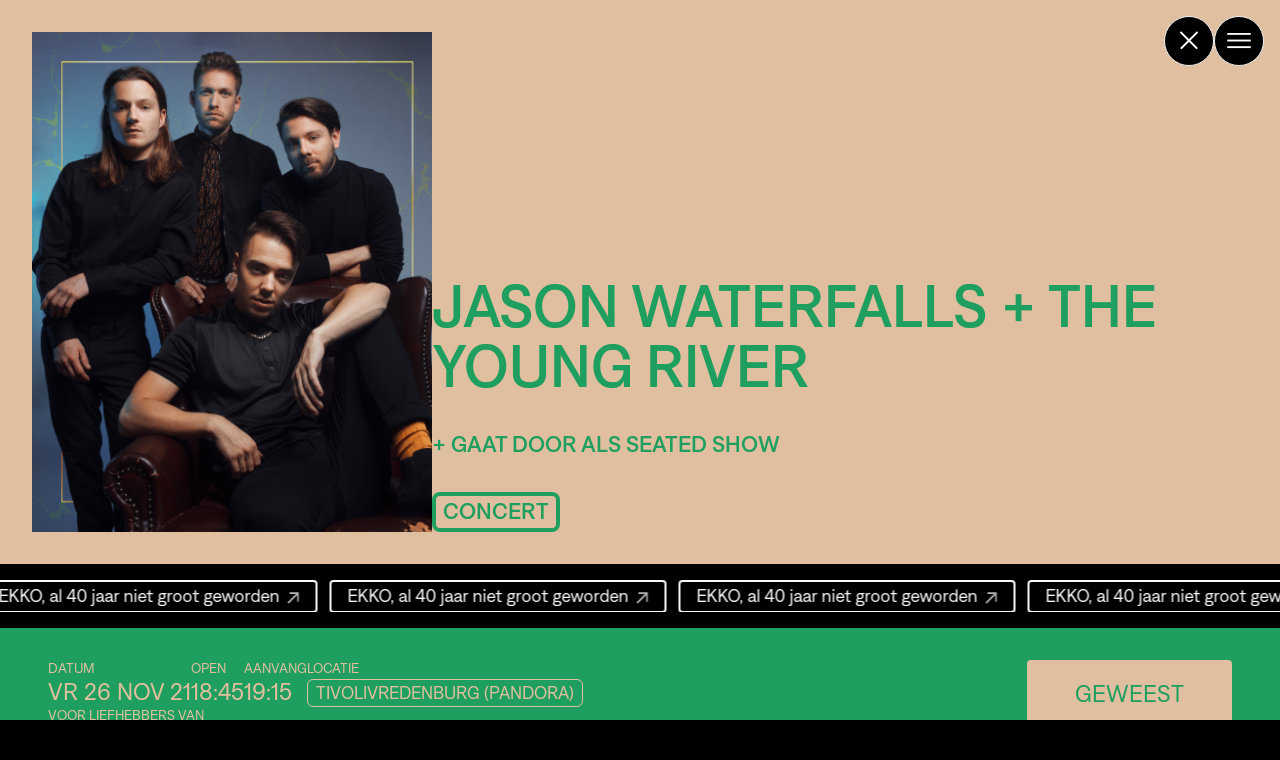

--- FILE ---
content_type: text/html; charset=UTF-8
request_url: https://ekko.nl/event-archived/jason-waterfalls/
body_size: 33504
content:
<!doctype html>
<html lang="nl-NL">


<head>

<!--

@@@@                                                        ,@@@@@@.    /@@@@/    @@@@/   .@@@@    %@@@/   ,@@@@@@@#
@.    #@@@@@@@@@@@@@@@@@@@@@@@@@@@@@@@%@@@@@@@@@@@@@@@@@%*     .&@@@@,    %@@@@    %@@@(   .@@@@.   &@@@*   *@@@@@@@*
   %@@@@/          ,/   (@@,.  .(.  (@@%.   (@*       /@@@@@@#     @@@@%    @@@@/   *@@@@    @@@@    @@@@.   %@@@@@@@
  @@@/                                                     @@@@@    (@@@&    @@@@    @@@@*   #@@@(   .@@@%   .@@@@@@@(
 ,@@@    @@@@@@@@@  .@@    &@&   @@.   /@@.   (@@@@@@@*      @@@@    %@@@/   *@@@@   .@@@&    @@@@    @@@@    @@@@@@@&
 ,@@@    @@         .@@  @@#     @@. &@@    .@@       @@.    .@@@@    @@@@    @@@@    @@@@    @@@@.   @@@@    @@@@@@@@
 ,@@@    @@@@@@@@%  .@@@@@(      @@@@@@     @@        /@@     @@@@    &@@@    @@@@.   &@@@    @@@@.   &@@@    %@@@@@@@
 ,@@@    @@         .@@  /@@     @@(  @@(   @@(       #@#     @@@@    &@@@    @@@@.   &@@@    @@@@,   &@@@    &@@@@@@@
 ,@@@    @@         .@@    &@&   @@.   *@@.  #@@.   *@@(     /@@@#    @@@@    @@@@    @@@@    @@@@    &@@@    @@@@@@@@
 .@@@    @@@@@@@@@  .@@      .@ .@@.      ..    .@@*        @@@@&    @@@@.   #@@@(   .@@@%   .@@@@    @@@@    @@@@@@@%
  @@@@                                                    (@@@@(    @@@@/    @@@@    @@@@.   %@@@,   *@@@#   ,@@@@@@@/
   /@@@@%*        ,&*..(&@@&/. ,%,.*%@@&(...%@%,     .#@@@@@@*    *@@@@.   .@@@@    #@@@%    @@@@    @@@@    &@@@@@@@
@*    @@@@@@@@@@@@@@@@@@@@@@@@@@@@@@@@@@@@@@@@@@@@@@@@@@@@,     ,@@@@&    (@@@@    (@@@&    @@@@.   #@@@(   .@@@@@@@#
@@@&                                                         *@@@@@%     @@@@&    %@@@&    @@@@,    @@@&    @@@@@@@@
 ,@@@@@                  ..     /     #      .          #@@@@@@@@      @@@@@     @@@@#    @@@@(   ,@@@@    %@@@@@@@,
    /@@@@@@@@@@@@@@@@@@@@@@@@@@@@@@@@@@@@@@@@@@@@@@@@@@@@@@@&,      %@@@@@     &@@@@     @@@@.   ,@@@@    %@@@@@@@(
@@*       ..*****.                             ..***.           .@@@@@@/     &@@@@*    %@@@@    *@@@@    #@@@@@@@@
%@@@@%                                                    .#@@@@@@@@*     .@@@@@,    /@@@@*    @@@@&    @@@@@@@@%
   /@@@@@@@@@@@@@@@@@@@@@@@@@@@@@@@@@@@@@@@@@@@@@@@@@@@@@@@@@@@(.      ,@@@@@&     (@@@@#    /@@@@*    @@@@@@@@#
@/     /&&@@@@@@@@@@@@@@@@@@@@@@@@@@@@@@@@@@@@@@@@@@@@@(,          .@@@@@@@      @@@@@(    .@@@@%    #@@@@@@@@,
@@@@&                                                        ,%@@@@@@@@/      %@@@@@,    .@@@@@     @@@@@@@@@
   @@@@@@@@@@@@@@@@@@@@@@@@@@@@@@@@@@@@@@@@@@@@@@@@@@@@@@@@@@@@@@@%        @@@@@@(     #@@@@@     @@@@@@@@@*
(     /@@@@@@@@@@@@@%@@@@&%@@@@@%&@@@%(@@@@@@&@@@@@@@@@@@&#*          *@@@@@@@*     .@@@@@#     @@@@@@@@@%
@@@@                                                            ,&@@@@@@@@(      .@@@@@@     ,@@@@@@@@@&
 .@@@@@@@&###///##&@@@@@@@@@@@@@@@@@@@@@@@@@@@@&##/##&@@@@@@@@@@@@@@@#        &@@@@@&      &@@@@@@@@@&
     *@@@@@@@@@@@@@@@@@@@@&@@@@@@@@@@@@@@@@@@@@@@@@@@@@@@@@@@%,          *@@@@@@@(      %@@@@@@@@@@#
@@@,                                                               *@@@@@@@@@(       @@@@@@@@@@@@
 &@@@@@(,.                E K K O                   ..,/#&@@@@@@@@@@@@@*        %@@@@@@@@@@@@,
    .@@@@@@@@@@@@@@@@@@@@@@@@@@@@@@@@@@@@@@@@@@@@@@@@@@@@@@@@@@@@,          ,@@@@@@@@@@@@@@.
@@/                                                                  ./&@@@@@@@@@@@@@@@(
@@@@@@,        Bemuurde Weerd WZ 3 3513 BH Utrecht          /%@@@@@@@@@@@@@@@@@@@@@/
@@@@@@@@@@@@@@@@@@@@@@@@@@@@@@@@@@@@@@@@@@@@@@@@@@@@@@@@@@@@@@@@@@@@@@@@@@@@@@(
  %@@@@@@@@@@@@@@@@@@@@@@@@@@@@@@@@@@@@@@@@@@@@@@@@@@@@@@@@@@@@@@@@@@@@&,
      &@@@@@@@@@@@@@@@#@@&&@@@@@@*@@@&@@@@@@@@@@@@@@@@@@@@@@&&(.



    Identity and web design             Lava Amsterdam
    Development effect tools            Lava Amsterdam
    Development website                 Floris Douma


    -->

    <meta charset="UTF-8">

    <meta name="viewport" content="width=device-width, height=device-height, initial-scale=1">
    <meta name="theme-color" content="#ffffff">
    <meta name="apple-mobile-web-app-capable" content="yes">
    <meta name="author" content="EKKO">
    <meta name="description" content="EKKO">
    <meta name="keywords" content="Ekko, Utrecht">

    <meta name="ICBM" content="52.0975492, 5.1143499"/>
    <meta name="geo.region" content="NL"/>
    <meta name="geo.position" content="52.0975492; 5.1143499"/>
    <meta name="geo.placename" content="Utrecht"/>

    <meta name="facebook-domain-verification" content="32ce9k6tzlss3mfxewwcmsfq2adzhu"/>

    <link rel="sitemap" type="application/xml" title="Sitemap" href="https://ekko.nl/sitemap.xml">
    <link rel="shortcut icon" href="/favicon.ico">
    <link rel="apple-touch-icon" sizes="180x180" href="https://ekko.nl/wp-content/themes/ekko/img/apple-touch-icon.png">
    <link rel="icon" type="image/png" sizes="32x32" href="https://ekko.nl/wp-content/themes/ekko/img/favicon-32x32.png">
    <link rel="icon" type="image/png" sizes="16x16" href="https://ekko.nl/wp-content/themes/ekko/img/favicon-16x16.png">

    
    <script>
		(function (h, o, t, j, a, r) {
			h.hj = h.hj || function () {
				(h.hj.q = h.hj.q || []).push(arguments)
			};
			h._hjSettings = {hjid: 323671, hjsv: 5};
			a = o.getElementsByTagName('head')[0];
			r = o.createElement('script');
			r.async = 1;
			r.src = t + h._hjSettings.hjid + j + h._hjSettings.hjsv;
			a.appendChild(r);
		})(window, document, '//static.hotjar.com/c/hotjar-', '.js?sv=');
    </script>

    <script>
        function _calculateScrollbarWidth() {
          document.documentElement.style.setProperty('--scrollbar-width', (window.innerWidth - document.documentElement.clientWidth) + "px");
          document.documentElement.style.setProperty('--scrollbar-width-half', ((window.innerWidth - document.documentElement.clientWidth) / 2) + "px");
        }
        // recalculate on resize
        window.addEventListener('resize', _calculateScrollbarWidth, false);
        // recalculate on dom load
        document.addEventListener('DOMContentLoaded', _calculateScrollbarWidth, false);
        // recalculate on load (assets loaded as well)
        window.addEventListener('load', _calculateScrollbarWidth);

    </script>
    <script>
		!function (f, b, e, v, n, t, s) {
			if (f.fbq) return;
			n = f.fbq = function () {
				n.callMethod ?
					n.callMethod.apply(n, arguments) : n.queue.push(arguments)
			};
			if (!f._fbq) f._fbq = n;
			n.push = n;
			n.loaded = !0;
			n.version = '2.0';
			n.queue = [];
			t = b.createElement(e);
			t.async = !0;
			t.src = v;
			s = b.getElementsByTagName(e)[0];
			s.parentNode.insertBefore(t, s)
		}(window, document, 'script',
			'https://connect.facebook.net/en_US/fbevents.js');
		fbq('init', '1885801818510315'); 
		/* was 1538467823129133 */
		fbq('track', 'PageView');
    </script>

    <meta name='robots' content='index, follow, max-image-preview:large, max-snippet:-1, max-video-preview:-1' />

	<!-- This site is optimized with the Yoast SEO plugin v26.6 - https://yoast.com/wordpress/plugins/seo/ -->
	<title>Jason Waterfalls + The Young River &#8212; EKKO</title>
	<link rel="canonical" href="https://ekko.nl/event-archived/jason-waterfalls/" />
	<meta property="og:locale" content="nl_NL" />
	<meta property="og:type" content="article" />
	<meta property="og:title" content="Jason Waterfalls + The Young River &#8212; EKKO" />
	<meta property="og:description" content="UPDATE: in het kader van de nieuw aangekondigde coronamaatregelen gaat het concert van Jason Waterfalls + Young River door op [&hellip;]" />
	<meta property="og:url" content="https://ekko.nl/event-archived/jason-waterfalls/" />
	<meta property="og:site_name" content="EKKO" />
	<meta property="article:publisher" content="https://www.facebook.com/PoppodiumEKKO" />
	<meta property="og:image" content="https://ekko.nl/wp-content/uploads/2022/10/vlcsnap-2022-10-13-15h59m58s333.webp" />
	<meta property="og:image:width" content="1440" />
	<meta property="og:image:height" content="900" />
	<meta property="og:image:type" content="image/webp" />
	<meta name="twitter:card" content="summary_large_image" />
	<meta name="twitter:site" content="@PoppodiumEKKO" />
	<script type="application/ld+json" class="yoast-schema-graph">{"@context":"https://schema.org","@graph":[{"@type":"WebPage","@id":"https://ekko.nl/event-archived/jason-waterfalls/","url":"https://ekko.nl/event-archived/jason-waterfalls/","name":"Jason Waterfalls + The Young River &#8212; EKKO","isPartOf":{"@id":"https://ekko.nl/#website"},"datePublished":"2021-11-26T15:33:44+00:00","breadcrumb":{"@id":"https://ekko.nl/event-archived/jason-waterfalls/#breadcrumb"},"inLanguage":"nl-NL","potentialAction":[{"@type":"ReadAction","target":["https://ekko.nl/event-archived/jason-waterfalls/"]}]},{"@type":"BreadcrumbList","@id":"https://ekko.nl/event-archived/jason-waterfalls/#breadcrumb","itemListElement":[{"@type":"ListItem","position":1,"name":"Home","item":"https://ekko.nl/"},{"@type":"ListItem","position":2,"name":"Jason Waterfalls + The Young River"}]},{"@type":"WebSite","@id":"https://ekko.nl/#website","url":"https://ekko.nl/","name":"EKKO","description":"","publisher":{"@id":"https://ekko.nl/#organization"},"potentialAction":[{"@type":"SearchAction","target":{"@type":"EntryPoint","urlTemplate":"https://ekko.nl/?s={search_term_string}"},"query-input":{"@type":"PropertyValueSpecification","valueRequired":true,"valueName":"search_term_string"}}],"inLanguage":"nl-NL"},{"@type":"Organization","@id":"https://ekko.nl/#organization","name":"EKKO","url":"https://ekko.nl/","logo":{"@type":"ImageObject","inLanguage":"nl-NL","@id":"https://ekko.nl/#/schema/logo/image/","url":"https://ekko.nl/wp-content/uploads/2022/10/ekko-logo.png","contentUrl":"https://ekko.nl/wp-content/uploads/2022/10/ekko-logo.png","width":1447,"height":778,"caption":"EKKO"},"image":{"@id":"https://ekko.nl/#/schema/logo/image/"},"sameAs":["https://www.facebook.com/PoppodiumEKKO","https://x.com/PoppodiumEKKO","https://www.instagram.com/ekko.nl/"]}]}</script>
	<!-- / Yoast SEO plugin. -->


<link rel="alternate" type="application/rss+xml" title="EKKO &raquo; feed" href="https://ekko.nl/feed/" />
<link rel="alternate" type="application/rss+xml" title="EKKO &raquo; reacties feed" href="https://ekko.nl/comments/feed/" />
<link rel="alternate" title="oEmbed (JSON)" type="application/json+oembed" href="https://ekko.nl/wp-json/oembed/1.0/embed?url=https%3A%2F%2Fekko.nl%2Fevent-archived%2Fjason-waterfalls%2F" />
<link rel="alternate" title="oEmbed (XML)" type="text/xml+oembed" href="https://ekko.nl/wp-json/oembed/1.0/embed?url=https%3A%2F%2Fekko.nl%2Fevent-archived%2Fjason-waterfalls%2F&#038;format=xml" />
<style id='wp-img-auto-sizes-contain-inline-css' type='text/css'>
img:is([sizes=auto i],[sizes^="auto," i]){contain-intrinsic-size:3000px 1500px}
/*# sourceURL=wp-img-auto-sizes-contain-inline-css */
</style>
<style id='wp-block-library-inline-css' type='text/css'>
:root{--wp-block-synced-color:#7a00df;--wp-block-synced-color--rgb:122,0,223;--wp-bound-block-color:var(--wp-block-synced-color);--wp-editor-canvas-background:#ddd;--wp-admin-theme-color:#007cba;--wp-admin-theme-color--rgb:0,124,186;--wp-admin-theme-color-darker-10:#006ba1;--wp-admin-theme-color-darker-10--rgb:0,107,160.5;--wp-admin-theme-color-darker-20:#005a87;--wp-admin-theme-color-darker-20--rgb:0,90,135;--wp-admin-border-width-focus:2px}@media (min-resolution:192dpi){:root{--wp-admin-border-width-focus:1.5px}}.wp-element-button{cursor:pointer}:root .has-very-light-gray-background-color{background-color:#eee}:root .has-very-dark-gray-background-color{background-color:#313131}:root .has-very-light-gray-color{color:#eee}:root .has-very-dark-gray-color{color:#313131}:root .has-vivid-green-cyan-to-vivid-cyan-blue-gradient-background{background:linear-gradient(135deg,#00d084,#0693e3)}:root .has-purple-crush-gradient-background{background:linear-gradient(135deg,#34e2e4,#4721fb 50%,#ab1dfe)}:root .has-hazy-dawn-gradient-background{background:linear-gradient(135deg,#faaca8,#dad0ec)}:root .has-subdued-olive-gradient-background{background:linear-gradient(135deg,#fafae1,#67a671)}:root .has-atomic-cream-gradient-background{background:linear-gradient(135deg,#fdd79a,#004a59)}:root .has-nightshade-gradient-background{background:linear-gradient(135deg,#330968,#31cdcf)}:root .has-midnight-gradient-background{background:linear-gradient(135deg,#020381,#2874fc)}:root{--wp--preset--font-size--normal:16px;--wp--preset--font-size--huge:42px}.has-regular-font-size{font-size:1em}.has-larger-font-size{font-size:2.625em}.has-normal-font-size{font-size:var(--wp--preset--font-size--normal)}.has-huge-font-size{font-size:var(--wp--preset--font-size--huge)}.has-text-align-center{text-align:center}.has-text-align-left{text-align:left}.has-text-align-right{text-align:right}.has-fit-text{white-space:nowrap!important}#end-resizable-editor-section{display:none}.aligncenter{clear:both}.items-justified-left{justify-content:flex-start}.items-justified-center{justify-content:center}.items-justified-right{justify-content:flex-end}.items-justified-space-between{justify-content:space-between}.screen-reader-text{border:0;clip-path:inset(50%);height:1px;margin:-1px;overflow:hidden;padding:0;position:absolute;width:1px;word-wrap:normal!important}.screen-reader-text:focus{background-color:#ddd;clip-path:none;color:#444;display:block;font-size:1em;height:auto;left:5px;line-height:normal;padding:15px 23px 14px;text-decoration:none;top:5px;width:auto;z-index:100000}html :where(.has-border-color){border-style:solid}html :where([style*=border-top-color]){border-top-style:solid}html :where([style*=border-right-color]){border-right-style:solid}html :where([style*=border-bottom-color]){border-bottom-style:solid}html :where([style*=border-left-color]){border-left-style:solid}html :where([style*=border-width]){border-style:solid}html :where([style*=border-top-width]){border-top-style:solid}html :where([style*=border-right-width]){border-right-style:solid}html :where([style*=border-bottom-width]){border-bottom-style:solid}html :where([style*=border-left-width]){border-left-style:solid}html :where(img[class*=wp-image-]){height:auto;max-width:100%}:where(figure){margin:0 0 1em}html :where(.is-position-sticky){--wp-admin--admin-bar--position-offset:var(--wp-admin--admin-bar--height,0px)}@media screen and (max-width:600px){html :where(.is-position-sticky){--wp-admin--admin-bar--position-offset:0px}}

/*# sourceURL=wp-block-library-inline-css */
</style><style id='global-styles-inline-css' type='text/css'>
:root{--wp--preset--aspect-ratio--square: 1;--wp--preset--aspect-ratio--4-3: 4/3;--wp--preset--aspect-ratio--3-4: 3/4;--wp--preset--aspect-ratio--3-2: 3/2;--wp--preset--aspect-ratio--2-3: 2/3;--wp--preset--aspect-ratio--16-9: 16/9;--wp--preset--aspect-ratio--9-16: 9/16;--wp--preset--color--black: #000000;--wp--preset--color--cyan-bluish-gray: #abb8c3;--wp--preset--color--white: #ffffff;--wp--preset--color--pale-pink: #f78da7;--wp--preset--color--vivid-red: #cf2e2e;--wp--preset--color--luminous-vivid-orange: #ff6900;--wp--preset--color--luminous-vivid-amber: #fcb900;--wp--preset--color--light-green-cyan: #7bdcb5;--wp--preset--color--vivid-green-cyan: #00d084;--wp--preset--color--pale-cyan-blue: #8ed1fc;--wp--preset--color--vivid-cyan-blue: #0693e3;--wp--preset--color--vivid-purple: #9b51e0;--wp--preset--gradient--vivid-cyan-blue-to-vivid-purple: linear-gradient(135deg,rgb(6,147,227) 0%,rgb(155,81,224) 100%);--wp--preset--gradient--light-green-cyan-to-vivid-green-cyan: linear-gradient(135deg,rgb(122,220,180) 0%,rgb(0,208,130) 100%);--wp--preset--gradient--luminous-vivid-amber-to-luminous-vivid-orange: linear-gradient(135deg,rgb(252,185,0) 0%,rgb(255,105,0) 100%);--wp--preset--gradient--luminous-vivid-orange-to-vivid-red: linear-gradient(135deg,rgb(255,105,0) 0%,rgb(207,46,46) 100%);--wp--preset--gradient--very-light-gray-to-cyan-bluish-gray: linear-gradient(135deg,rgb(238,238,238) 0%,rgb(169,184,195) 100%);--wp--preset--gradient--cool-to-warm-spectrum: linear-gradient(135deg,rgb(74,234,220) 0%,rgb(151,120,209) 20%,rgb(207,42,186) 40%,rgb(238,44,130) 60%,rgb(251,105,98) 80%,rgb(254,248,76) 100%);--wp--preset--gradient--blush-light-purple: linear-gradient(135deg,rgb(255,206,236) 0%,rgb(152,150,240) 100%);--wp--preset--gradient--blush-bordeaux: linear-gradient(135deg,rgb(254,205,165) 0%,rgb(254,45,45) 50%,rgb(107,0,62) 100%);--wp--preset--gradient--luminous-dusk: linear-gradient(135deg,rgb(255,203,112) 0%,rgb(199,81,192) 50%,rgb(65,88,208) 100%);--wp--preset--gradient--pale-ocean: linear-gradient(135deg,rgb(255,245,203) 0%,rgb(182,227,212) 50%,rgb(51,167,181) 100%);--wp--preset--gradient--electric-grass: linear-gradient(135deg,rgb(202,248,128) 0%,rgb(113,206,126) 100%);--wp--preset--gradient--midnight: linear-gradient(135deg,rgb(2,3,129) 0%,rgb(40,116,252) 100%);--wp--preset--font-size--small: 13px;--wp--preset--font-size--medium: 20px;--wp--preset--font-size--large: 36px;--wp--preset--font-size--x-large: 42px;--wp--preset--spacing--20: 0.44rem;--wp--preset--spacing--30: 0.67rem;--wp--preset--spacing--40: 1rem;--wp--preset--spacing--50: 1.5rem;--wp--preset--spacing--60: 2.25rem;--wp--preset--spacing--70: 3.38rem;--wp--preset--spacing--80: 5.06rem;--wp--preset--shadow--natural: 6px 6px 9px rgba(0, 0, 0, 0.2);--wp--preset--shadow--deep: 12px 12px 50px rgba(0, 0, 0, 0.4);--wp--preset--shadow--sharp: 6px 6px 0px rgba(0, 0, 0, 0.2);--wp--preset--shadow--outlined: 6px 6px 0px -3px rgb(255, 255, 255), 6px 6px rgb(0, 0, 0);--wp--preset--shadow--crisp: 6px 6px 0px rgb(0, 0, 0);}:where(.is-layout-flex){gap: 0.5em;}:where(.is-layout-grid){gap: 0.5em;}body .is-layout-flex{display: flex;}.is-layout-flex{flex-wrap: wrap;align-items: center;}.is-layout-flex > :is(*, div){margin: 0;}body .is-layout-grid{display: grid;}.is-layout-grid > :is(*, div){margin: 0;}:where(.wp-block-columns.is-layout-flex){gap: 2em;}:where(.wp-block-columns.is-layout-grid){gap: 2em;}:where(.wp-block-post-template.is-layout-flex){gap: 1.25em;}:where(.wp-block-post-template.is-layout-grid){gap: 1.25em;}.has-black-color{color: var(--wp--preset--color--black) !important;}.has-cyan-bluish-gray-color{color: var(--wp--preset--color--cyan-bluish-gray) !important;}.has-white-color{color: var(--wp--preset--color--white) !important;}.has-pale-pink-color{color: var(--wp--preset--color--pale-pink) !important;}.has-vivid-red-color{color: var(--wp--preset--color--vivid-red) !important;}.has-luminous-vivid-orange-color{color: var(--wp--preset--color--luminous-vivid-orange) !important;}.has-luminous-vivid-amber-color{color: var(--wp--preset--color--luminous-vivid-amber) !important;}.has-light-green-cyan-color{color: var(--wp--preset--color--light-green-cyan) !important;}.has-vivid-green-cyan-color{color: var(--wp--preset--color--vivid-green-cyan) !important;}.has-pale-cyan-blue-color{color: var(--wp--preset--color--pale-cyan-blue) !important;}.has-vivid-cyan-blue-color{color: var(--wp--preset--color--vivid-cyan-blue) !important;}.has-vivid-purple-color{color: var(--wp--preset--color--vivid-purple) !important;}.has-black-background-color{background-color: var(--wp--preset--color--black) !important;}.has-cyan-bluish-gray-background-color{background-color: var(--wp--preset--color--cyan-bluish-gray) !important;}.has-white-background-color{background-color: var(--wp--preset--color--white) !important;}.has-pale-pink-background-color{background-color: var(--wp--preset--color--pale-pink) !important;}.has-vivid-red-background-color{background-color: var(--wp--preset--color--vivid-red) !important;}.has-luminous-vivid-orange-background-color{background-color: var(--wp--preset--color--luminous-vivid-orange) !important;}.has-luminous-vivid-amber-background-color{background-color: var(--wp--preset--color--luminous-vivid-amber) !important;}.has-light-green-cyan-background-color{background-color: var(--wp--preset--color--light-green-cyan) !important;}.has-vivid-green-cyan-background-color{background-color: var(--wp--preset--color--vivid-green-cyan) !important;}.has-pale-cyan-blue-background-color{background-color: var(--wp--preset--color--pale-cyan-blue) !important;}.has-vivid-cyan-blue-background-color{background-color: var(--wp--preset--color--vivid-cyan-blue) !important;}.has-vivid-purple-background-color{background-color: var(--wp--preset--color--vivid-purple) !important;}.has-black-border-color{border-color: var(--wp--preset--color--black) !important;}.has-cyan-bluish-gray-border-color{border-color: var(--wp--preset--color--cyan-bluish-gray) !important;}.has-white-border-color{border-color: var(--wp--preset--color--white) !important;}.has-pale-pink-border-color{border-color: var(--wp--preset--color--pale-pink) !important;}.has-vivid-red-border-color{border-color: var(--wp--preset--color--vivid-red) !important;}.has-luminous-vivid-orange-border-color{border-color: var(--wp--preset--color--luminous-vivid-orange) !important;}.has-luminous-vivid-amber-border-color{border-color: var(--wp--preset--color--luminous-vivid-amber) !important;}.has-light-green-cyan-border-color{border-color: var(--wp--preset--color--light-green-cyan) !important;}.has-vivid-green-cyan-border-color{border-color: var(--wp--preset--color--vivid-green-cyan) !important;}.has-pale-cyan-blue-border-color{border-color: var(--wp--preset--color--pale-cyan-blue) !important;}.has-vivid-cyan-blue-border-color{border-color: var(--wp--preset--color--vivid-cyan-blue) !important;}.has-vivid-purple-border-color{border-color: var(--wp--preset--color--vivid-purple) !important;}.has-vivid-cyan-blue-to-vivid-purple-gradient-background{background: var(--wp--preset--gradient--vivid-cyan-blue-to-vivid-purple) !important;}.has-light-green-cyan-to-vivid-green-cyan-gradient-background{background: var(--wp--preset--gradient--light-green-cyan-to-vivid-green-cyan) !important;}.has-luminous-vivid-amber-to-luminous-vivid-orange-gradient-background{background: var(--wp--preset--gradient--luminous-vivid-amber-to-luminous-vivid-orange) !important;}.has-luminous-vivid-orange-to-vivid-red-gradient-background{background: var(--wp--preset--gradient--luminous-vivid-orange-to-vivid-red) !important;}.has-very-light-gray-to-cyan-bluish-gray-gradient-background{background: var(--wp--preset--gradient--very-light-gray-to-cyan-bluish-gray) !important;}.has-cool-to-warm-spectrum-gradient-background{background: var(--wp--preset--gradient--cool-to-warm-spectrum) !important;}.has-blush-light-purple-gradient-background{background: var(--wp--preset--gradient--blush-light-purple) !important;}.has-blush-bordeaux-gradient-background{background: var(--wp--preset--gradient--blush-bordeaux) !important;}.has-luminous-dusk-gradient-background{background: var(--wp--preset--gradient--luminous-dusk) !important;}.has-pale-ocean-gradient-background{background: var(--wp--preset--gradient--pale-ocean) !important;}.has-electric-grass-gradient-background{background: var(--wp--preset--gradient--electric-grass) !important;}.has-midnight-gradient-background{background: var(--wp--preset--gradient--midnight) !important;}.has-small-font-size{font-size: var(--wp--preset--font-size--small) !important;}.has-medium-font-size{font-size: var(--wp--preset--font-size--medium) !important;}.has-large-font-size{font-size: var(--wp--preset--font-size--large) !important;}.has-x-large-font-size{font-size: var(--wp--preset--font-size--x-large) !important;}
/*# sourceURL=global-styles-inline-css */
</style>

<style id='classic-theme-styles-inline-css' type='text/css'>
/*! This file is auto-generated */
.wp-block-button__link{color:#fff;background-color:#32373c;border-radius:9999px;box-shadow:none;text-decoration:none;padding:calc(.667em + 2px) calc(1.333em + 2px);font-size:1.125em}.wp-block-file__button{background:#32373c;color:#fff;text-decoration:none}
/*# sourceURL=/wp-includes/css/classic-themes.min.css */
</style>
<link rel='stylesheet' id='cmplz-general-css' href='https://ekko.nl/wp-content/plugins/complianz-gdpr-premium/assets/css/cookieblocker.min.css?ver=1767015565' type='text/css' media='all' />
<link rel='stylesheet' id='base-css' href='https://ekko.nl/wp-content/themes/ekko/dist/css/app.20260117162648.css?ver=6.9' type='text/css' media='all' />
<script type="text/javascript" id="bundle-js-extra">
/* <![CDATA[ */
var vars = {"ajax_url":"https://ekko.nl/wp-admin/admin-ajax.php","security":"b2beba4252"};
//# sourceURL=bundle-js-extra
/* ]]> */
</script>
<script type="text/javascript" src="https://ekko.nl/wp-content/themes/ekko/dist/js/app.20260117162648.js" id="bundle-js"></script>
<link rel="https://api.w.org/" href="https://ekko.nl/wp-json/" /><link rel="alternate" title="JSON" type="application/json" href="https://ekko.nl/wp-json/wp/v2/event_archived/1531" /><link rel="EditURI" type="application/rsd+xml" title="RSD" href="https://ekko.nl/xmlrpc.php?rsd" />
<meta name="generator" content="WordPress 6.9" />
<link rel='shortlink' href='https://ekko.nl/?p=1531' />
			<style>.cmplz-hidden {
					display: none !important;
				}</style>
    <script>
		window.site_settings = {
			path: 'https://ekko.nl/wp-content/themes/ekko',
            reduced_motion: window.matchMedia('(prefers-reduced-motion: reduce)').matches
		};
    </script>


</head>

<body data-cmplz=1 class="wp-singular event_archived-template-default single single-event_archived postid-1531 wp-theme-ekko not-in-primary-menu" data-enhancer="marquee, socialMenu, menuToggle, iframes, lightbox, faviconMaker, chromeLinkBugFix, reduceMotionCheck" data-base-href="https://ekko.nl/event-archived/jason-waterfalls/">
<a href="#main" class="skip-link">Ga naar de inhoud</a>

<noscript>
    <img height="1" width="1" src="https://www.facebook.com/tr?id=1885801818510315&ev=PageView&noscript=1"/>
</noscript>



    <div id="app" data-enhancer="inlineSvg">

        <div id="menu-controls" class="fixed top-4 right-4 z-30 flex gap-3 flex-row-reverse items-center">
            
                            <button title="Open het menu" class="menu rounded-full menu-opener cursor-pointer transition-all hover:rotate-180"><img src="https://ekko.nl/wp-content/themes/ekko/img/menu.svg" data-svg alt="" aria-label="Open het menu" class="topbar-circle" aria-controls="overlay-menu" aria-expanded="false"></button>
                <button title="Sluit het menu" class="close rounded-full menu-closer hidden cursor-pointer transition-all hover:rotate-90"><img src="https://ekko.nl/wp-content/themes/ekko/img/close.svg" data-svg alt="" aria-label="Sluit het menu" class="topbar-circle"></button>
                
                                    <a title="Terug naar home" href="https://ekko.nl" aria-label="Terug naar de homepage" class="to-home rounded-full cursor-pointer transition-all hover:rotate-90"><img src="https://ekko.nl/wp-content/themes/ekko/img/close.svg" data-svg alt="Home" class="topbar-circle"></a>
                                
                        
            <div class="hidden sm:block">
                <ul id="menu-lang-menu" class="lang-menu language-menu hidden  items-center gap-4 text-small sm:text-base mr-4 sm:mr-8"><li id="menu-item-5254-nl" class="lang-item lang-item-69 lang-item-nl current-lang lang-item-first menu-item menu-item-type-custom menu-item-object-custom menu-item-5254-nl"><a href="https://ekko.nl/event-archived/jason-waterfalls/" hreflang="nl-NL" lang="nl-NL">Nederlands</a></li>
<li id="menu-item-5254-en" class="lang-item lang-item-72 lang-item-en no-translation menu-item menu-item-type-custom menu-item-object-custom menu-item-5254-en"><a href="https://ekko.nl/en/" hreflang="en-US" lang="en-US">English</a></li>
</ul>            </div>
        </div>

        <div id="overlay-menu" class="overlay-menu transition translate-y-[100%] fixed w-full h-[100vh] overflow-auto top-0 left-0 bg-black z-20 flex flex-col justify-between" aria-hidden="true" inert>

            <div class="w-3/4 sm:w-1/2 lg:w-1/4 h-[53.9vw] sm:h-[35.9375vw] lg:h-[17.97vw] relative" data-enhancer="ekkoEffectDelay">
                <a href="https://ekko.nl" class="absolute  tracking-[.025em] z-10 top-[1.2vw] left-[4.8vw] sm:top-[0.8vw] sm:left-[3.2vw] lg:top-[0.4vw] lg:left-[1.6vw]  uppercase font-medium text-primary  text-[12vw] sm:text-[8vw] lg:text-[4vw]">
                    <!-- -->
                    EKKO                </a>
                <svg xmlns="http://www.w3.org/2000/svg" height="230" width="320" viewBox="0 0 320 230" class="relative w-full h-auto"><g><path  d="M58.85,220.61c-0.35,0.26 -0.65,0.59 -1.04,0.77c-1.3,0.62 -2.72,0.87 -4.13,1.1c-1.13,0.18 -2.84,0.36 -3.97,0.46c-6.55,0.59 -13.19,0.64 -19.76,0.34c-1.98,-0.09 -3.97,-0.21 -5.94,-0.43c-1.11,-0.13 -2.92,-0.37 -4,-0.68c-1.42,-0.41 -2.45,-0.95 -3.73,-1.65c-1.12,-0.61 -2.33,-1.36 -3.4,-2.05c-2.76,-1.78 -5.44,-3.69 -8.09,-5.63c-0.53,-0.39 -1.06,-0.78 -1.58,-1.17c-1.39,-1.04 -1.98,-1.16 -2.51,-2.94c-0.07,-0.23 -0.38,-4.09 -0.37,-4.31c0.06,-0.8 .46,-1.56 0.51,-2.36c0.09,-1.45 -0.5,-2.88 -0.41,-4.33c0.05,-0.82 0.42,-1.59 0.47,-2.41c0.04,-0.71 -0.16,-1.42 -0.23,-2.13c-0.05,-0.46 -0.4,-3.85 -0.36,-4.31c0.07,-0.8 0.47,-1.55 0.52,-2.36c0.05,-0.71 -0.16,-1.42 -0.23,-2.13c-0.05,-0.49 -0.4,-3.82 -0.37,-4.31c0.06,-0.8 0.47,-1.56 0.51,-2.36c0.04,-0.73 -0.17,-1.44 -0.24,-2.17c-0.07,-0.73 -0.22,-1.46 -0.17,-2.19c0.06,-0.81 0.44,-1.58 0.49,-2.4c0.04,-0.73 -0.18,-1.45 -0.25,-2.18c-0.06,-0.72 -0.19,-1.44 -0.13,-2.16c0.07,-0.8 0.47,-1.56 0.52,-2.36c0.05,-0.71 -0.16,-1.42 -0.23,-2.14c-0.04,-0.43 -0.39,-3.89 -0.36,-4.32c0.06,-0.81 0.46,-1.57 0.5,-2.39c0.04,-0.73 -0.18,-1.45 -0.26,-2.17c-0.08,-0.73 -0.42,-3.59 -0.36,-4.35c0.07,-0.82 0.44,-1.59 0.5,-2.41c0.1,-1.44 -0.43,-2.88 -0.31,-4.31c0.07,-0.81 0.47,-1.56 0.52,-2.37c0.05,-0.72 -0.16,-1.44 -0.24,-2.16c-0.05,-0.5 -0.41,-3.87 -0.37,-4.37c0.06,-0.82 0.46,-1.58 0.51,-2.4c0.04,-0.73 -0.16,-1.45 -0.23,-2.18c-0.07,-0.72 -0.38,-3.63 -0.3,-4.36c0.09,-0.8 0.51,-1.55 0.58,-2.35c0.06,-0.71 -0.12,-1.43 -0.18,-2.15c-0.06,-0.75 -0.27,-3.58 -0.31,-4.32c-0.04,-0.73 -0.16,-1.47 -0.07,-2.2c0.09,-0.81 0.52,-1.56 0.61,-2.37c0.07,-0.73 -0.11,-1.46 -0.15,-2.19c-0.04,-0.71 -0.06,-1.43 -0.08,-2.14c-0.07,-2.15 -0.12,-4.3 -0.14,-6.45c-0.02,-2.87 0,-5.74 0.12,-8.61c0.03,-0.72 0.07,-1.43 0.11,-2.15c0.04,-0.71 0.19,-1.43 0.11,-2.14c-0.07,-0.67 -0.51,-1.27 -0.57,-1.94c-0.09,-1.14 0.56,-3.18 0.53,-4.32c-0.02,-0.68 -0.4,-1.33 -0.39,-2.01c0.01,-0.73 0.4,-1.42 0.43,-2.15c0.03,-0.7 -0.2,-1.38 -0.27,-2.07c-0.11,-1.14 -0.18,-2.97 -0.15,-4.11c0.02,-0.67 0.07,-1.35 0.13,-2.02c0.06,-0.69 0.27,-1.37 0.25,-2.06c-0.05,-1.33 -0.79,-2.69 -0.67,-4.04c0.06,-0.67 0.53,-1.25 0.62,-1.91c0.09,-0.66 -0.07,-1.32 -0.1,-1.98c-0.07,-1.99 -0.07,-3.97 -0.07,-5.96c-0.01,-5.96 -0.02,-11.92 0.01,-17.88c0.01,-1.99 0.02,-3.98 0.13,-5.96c0.04,-0.66 0.2,-1.32 0.14,-1.98c-0.06,-0.66 -0.47,-1.26 -0.52,-1.92c-0.04,-0.65 0.27,-1.29 0.26,-1.95c-0.01,-0.68 -0.36,-1.34 -0.33,-2.03c0.03,-0.68 0.45,-1.3 0.52,-1.98c0.08,-0.66 -0.04,-1.32 -0.06,-1.98c-0.02,-0.69 0.05,-1.38 -0.04,-2.06c-0.09,-0.67 -0.4,-1.3 -0.48,-1.98c-0.08,-0.7 -0.07,-1.42 0,-2.13c0.08,-0.74 0.4,-1.44 0.47,-2.18c0.06,-0.71 -0.08,-1.42 -0.11,-2.13c-0.04,-0.86 -0.1,-1.72 -0.09,-2.58c0.02,-1.2 -0.7,-2.78 0.18,-3.59c0.88,-0.82 2.4,0.04 3.6,0.1c0.78,0.04 1.55,0.21 2.32,0.18c0.67,-0.03 1.3,-0.36 1.97,-0.35c0.77,0.01 1.51,0.37 2.28,0.41c0.68,0.03 1.36,-0.15 2.05,-0.21c0.72,-0.06 1.44,-0.12 2.16,-0.14c1.5,-0.05 2.59,0.02 4.08,0.16c0.69,0.06 1.37,0.27 2.06,0.23c0.68,-0.04 1.32,-0.44 2.01,-0.44c0.67,0 1.28,0.42 1.95,0.46c0.66,0.04 1.31,-0.17 1.97,-0.24c1.33,-0.13 2.62,-0.2 3.96,-0.25c1.98,-0.07 3.97,-0.06 5.95,-0.05c2.64,0.01 5.29,0.02 7.93,0.17c0.66,0.04 1.32,0.08 1.98,0.13c0.66,0.06 1.31,0.24 1.97,0.2c0.74,-0.05 1.44,-0.48 2.18,-0.46c0.75,0.01 1.44,0.39 2.17,0.53c0.64,0.13 1.5,-0.1 2.12,0.04c0.05,-0.18 0.14,-0.35 0.29,-0.49c1.61,-1.57 3.72,0.67 5.2,0.64c0.26,-0.01 -0.46,-0.69 -0.21,-0.76c1.08,-0.29 3.76,0.47 4.84,0.53c0.85,0.05 1.76,-0.42 2.56,-0.12c0.61,0.23 1.22,0.66 1.59,1.22c0.74,-0.78 3.54,-1.52 4.3,-1.52c0.71,0 1.36,0.46 2.06,0.52c0.69,0.07 1.39,-0.11 2.09,-0.13c0.7,-0.02 1.4,-0.03 2.09,0c0.7,0.02 1.39,0.18 2.09,0.13c0.77,-0.06 1.49,-0.39 2.26,-0.47c0.87,-0.09 1.87,-0.49 2.63,-0.05c0.66,0.39 0.94,1.27 1.06,2.05c0.03,-0.18 0.08,-0.35 0.17,-0.51c0.3,-0.53 0.93,-0.82 1.49,-1.07c0.61,-0.27 1.29,-0.35 1.95,-0.43c1.13,-0.14 2.92,-0.02 4.04,0.12c0.67,0.08 1.33,0.29 2,0.32c0.8,0.03 1.6,-0.31 2.38,-0.16c0.79,0.15 1.84,0.32 2.18,1.05c0.03,0.07 0.06,0.14 0.08,0.21c0.21,-0.67 0.42,-1.38 0.99,-1.7c0.99,-0.56 3.69,0.6 4.71,0.69c0.7,0.06 1.39,-0.11 2.09,-0.13c0.7,-0.02 1.4,-0.03 2.1,-0.01c0.7,0.02 1.4,0.18 2.1,0.11c0.76,-0.08 1.47,-0.52 2.24,-0.54c0.77,-0.02 1.5,0.36 2.26,0.44c0.9,0.1 2.04,-0.49 2.72,0.11c0.02,0.02 0.05,0.04 0.07,0.06c0.05,-0.28 0.16,-0.52 0.4,-0.69c0.82,-0.6 1.97,0.61 2.98,0.66c0.71,0.04 1.4,-0.27 2.11,-0.37c0.71,-0.1 1.42,-0.31 2.13,-0.23c0.67,0.07 1.25,0.55 1.92,0.65c0.66,0.1 1.34,-0.05 2.01,-0.05c0.67,0 1.35,0.13 2.01,0.02c0.65,-0.1 1.22,-0.53 1.87,-0.62c0.66,-0.09 3.26,0.26 3.9,0.35c0.65,0.09 1.29,0.32 1.94,0.31c1.28,-0.02 2.72,-0.74 4.01,-0.68c0.68,0.03 1.3,0.45 1.98,0.51c0.69,0.07 1.39,-0.09 2.08,-0.12c0.71,-0.03 1.41,-0.07 2.12,-0.08c1.45,-0.03 2.91,0.01 4.36,0.09c0.75,0.04 1.49,0.22 2.24,0.17c0.84,-0.05 1.63,-0.45 2.47,-0.48c0.65,-0.02 1.28,0.26 1.94,0.31c0.66,0.06 1.33,0.1 1.98,0.04c0.65,-0.07 1.27,-0.38 1.92,-0.44c0.65,-0.06 1.31,0.01 1.96,0.07c0.66,0.06 1.3,0.29 1.96,0.29c0.66,-0.01 1.28,-0.3 1.94,-0.33c0.66,-0.03 1.32,0.07 1.98,0.17c0.65,0.09 1.28,0.37 1.94,0.39c0.65,0.02 1.29,-0.26 1.95,-0.26c0.66,0 1.31,0.24 1.97,0.24c0.66,0.01 1.31,-0.11 1.96,-0.21c0.65,-0.1 1.29,-0.36 1.95,-0.37c0.66,-0.02 1.3,0.25 1.96,0.27c0.65,0.02 1.3,-0.19 1.96,-0.15c0.66,0.04 1.29,0.32 1.94,0.36c0.65,0.05 1.31,-0.03 1.96,-0.09c0.65,-0.06 1.3,-0.27 1.95,-0.25c0.66,0.02 1.28,0.31 1.93,0.37c1.04,0.09 2.89,-0.13 3.92,-0.25c0.65,-0.08 1.3,-0.28 1.95,-0.25c0.65,0.02 1.27,0.33 1.92,0.4c0.65,0.07 1.31,0.03 1.97,0c0.66,-0.03 1.32,-0.1 1.97,-0.16c0.65,-0.06 1.3,-0.23 1.96,-0.19c0.66,0.04 1.27,0.37 1.92,0.45c0.65,0.08 1.31,0.06 1.97,0.05c1.96,-0.03 3.93,-0.27 5.88,-0.45c0.66,-0.06 1.31,-0.24 1.97,-0.18c0.65,0.05 1.26,0.4 1.9,0.5c1.01,0.15 2.92,0.08 3.93,0.03c1.96,-0.09 3.92,-0.25 5.88,-0.38c0.66,-0.05 1.31,-0.2 1.97,-0.13c0.65,0.07 1.25,0.42 1.89,0.53c0.65,0.11 1.31,0.12 1.97,0.14c1.05,0.03 2.88,-0.04 3.93,-0.09c1.97,-0.08 3.93,-0.18 5.9,-0.28c1.97,-0.09 3.93,-0.18 5.9,-0.26c0.66,-0.03 1.32,-0.17 1.97,-0.08c0.65,0.09 1.22,0.57 1.87,0.59c0.66,0.03 1.26,-0.43 1.92,-0.44c0.65,-0.01 1.28,0.28 1.93,0.36c0.65,0.08 1.31,0.1 1.96,0.13c2.62,0.09 5.25,-0.05 7.87,-0.1c5.9,-0.12 11.79,-0.27 17.69,-0.36c2.62,-0.04 5.24,-0.07 7.87,-0.1c0.77,-0.01 1.6,-0.34 2.31,-0.03c0.71,0.32 1.04,1.15 1.53,1.75c0.33,0.4 2.14,2.74 2.45,3.16c0.44,0.59 2.06,2.77 2.38,3.39c0.93,1.83 1.21,4 1.55,6c0.66,3.91 1.15,7.85 1.53,11.79c2.48,25.62 -0.47,51.76 -8.73,76.15c-4.66,13.76 -11.02,26.93 -18.9,39.13c-15.05,23.31 -35.55,43 -59.47,57.07c-15.94,9.37 -33.33,16.23 -51.37,20.27c-10.95,2.45 -22.13,3.89 -33.34,4.25c-3.3,0.11 -6.61,0.12 -9.91,0c-2.65,-0.1 -5.34,-0.22 -7.97,-0.67c-0.68,-0.11 -1.35,-0.22 -2.01,-0.42c-0.4,-0.12 -0.76,-0.34 -1.14,-0.5c-0.38,-0.17 -1.04,-0.1 -1.14,-0.5c-0.01,-0.05 -0.02,-0.11 -0.03,-0.16c-0.01,0.02 -0.02,0.03 -0.04,0.05c-0.26,0.34 -0.8,0.3 -1.2,0.45c-0.4,0.15 -0.78,0.36 -1.2,0.45c-1.22,0.27 -2.93,0.37 -4.18,0.4c-2.01,0.05 -4.07,-0.04 -6.06,-0.35c-0.68,-0.11 -1.36,-0.22 -2.02,-0.41c-0.4,-0.11 -0.76,-0.33 -1.14,-0.5c-0.38,-0.17 -1.02,-0.1 -1.14,-0.5c-0.01,-0.02 0,-0.12 0,-0.28c-0.15,0.22 -0.32,0.44 -0.54,0.65c-0.31,0.3 -0.85,0.19 -1.27,0.29c-0.42,0.1 -0.84,0.24 -1.27,0.29c-0.76,0.1 -1.53,0.14 -2.29,0.15c-0.75,0.02 -1.5,-0.01 -2.24,-0.06c-0.41,-0.03 -0.81,-0.13 -1.22,-0.19c-0.41,-0.06 -0.93,0.1 -1.22,-0.19c-0.6,-0.61 -0.86,-1.49 -1.2,-2.28c-0.02,0.54 -0.14,1.06 -0.45,1.56c-0.22,0.35 -0.77,0.31 -1.16,0.47c-0.39,0.16 -0.76,0.36 -1.16,0.47c-1.43,0.38 -2.7,0.5 -4.16,0.61c-1.28,0.1 -2.76,0.14 -4.04,0.14c-1.22,-0.01 -2.85,-0.06 -4.06,-0.2c-0.69,-0.08 -1.39,-0.15 -2.07,-0.32c-1.14,-0.28 -2.58,-0.57 -3.01,-1.84c-0.11,0.41 -0.13,0.89 -0.44,1.15c-0.37,0.31 -0.94,0.18 -1.41,0.27c-0.47,0.09 -0.94,0.22 -1.41,0.27c-0.41,0.05 -0.82,0.02 -1.23,0.03c-0.41,0.01 -0.82,0.05 -1.23,0.03c-0.44,-0.03 -0.87,-0.13 -1.31,-0.19c-0.44,-0.06 -1,0.13 -1.31,-0.19c-0.14,-0.14 -0.35,-0.58 -0.59,-1.14c-0.23,0.25 -0.63,0.36 -0.92,0.57z" fill="#000000" data-layer="14" class="invisible logo_one"/><path  d="M122.39,39.15c0.16,-0.64 .38,-1.26 0.62,-1.87c1.17,-2.99 3.3,-5.94 6.47,-7.01c1.3,-0.44 2.54,-0.45 3.89,-0.45c0.66,0 1.32,-0.03 1.97,0.05c1.45,0.17 2.45,0.48 3.69,1.25c2.25,1.4 3.78,3.71 4.73,6.13c1.89,4.85 1.53,10.75 -1.32,15.16c-1.05,1.63 -2.48,3.15 -4.25,4.01c-1.44,0.71 -2.24,0.74 -3.82,0.82c-0.93,0.04 -3.02,0.04 -3.94,-0.15c-1.99,-0.4 -3.63,-1.52 -4.95,-3.03c-2.6,-2.99 -3.7,-7.09 -3.6,-11c0.04,-1.8 0.35,-3.27 0.51,-3.91z" fill="#000000" data-layer="14" class="invisible logo_one"/><path  d="M57.78,211.64c-0.26,0.31 -0.77,0.26 -1.16,0.39c-0.39,0.13 -0.76,0.3 -1.16,0.39c-0.69,0.17 -1.38,0.28 -2.08,0.39c-3.32,0.54 -6.71,0.73 -10.06,0.85c-5.34,0.2 -10.72,0.17 -16.06,-0.2c-1.24,-0.08 -2.8,-0.21 -4.03,-0.38c-1.33,-0.18 -2.78,-0.4 -4.06,-0.86c-1.11,-0.4 -2.66,-1.27 -3.68,-1.86c-2.32,-1.35 -4.55,-2.83 -6.74,-4.37c-2.18,-1.53 -4.37,-3.08 -6.46,-4.73c-0.57,-0.45 -1.34,-0.74 -1.68,-1.38c-0.72,-1.39 .22,-3.27 0.29,-4.59c0.04,-0.71 -0.16,-1.42 -0.23,-2.13c-0.05,-0.46 -0.4,-3.85 -0.36,-4.31c0.07,-0.8 0.47,-1.55 0.52,-2.36c0.05,-0.71 -0.16,-1.42 -0.23,-2.13c-0.05,-0.49 -0.4,-3.82 -0.37,-4.31c0.06,-0.8 0.47,-1.56 0.51,-2.36c0.04,-0.73 -0.17,-1.44 -0.24,-2.17c-0.07,-0.73 -0.22,-1.46 -0.17,-2.19c0.06,-0.81 0.44,-1.58 0.49,-2.4c0.04,-0.73 -0.18,-1.45 -0.25,-2.18c-0.06,-0.72 -0.19,-1.44 -0.13,-2.16c0.07,-0.8 0.47,-1.56 0.52,-2.36c0.05,-0.71 -0.16,-1.42 -0.23,-2.14c-0.04,-0.43 -0.39,-3.89 -0.36,-4.32c0.06,-0.81 0.46,-1.57 0.5,-2.39c0.04,-0.73 -0.18,-1.45 -0.26,-2.17c-0.08,-0.73 -0.42,-3.59 -0.36,-4.35c0.07,-0.82 0.44,-1.59 0.5,-2.41c0.1,-1.44 -0.43,-2.88 -0.31,-4.31c0.07,-0.81 0.47,-1.56 0.52,-2.37c0.05,-0.72 -0.16,-1.44 -0.24,-2.16c-0.05,-0.5 -0.41,-3.87 -0.37,-4.37c0.06,-0.82 0.46,-1.58 0.51,-2.4c0.04,-0.73 -0.16,-1.45 -0.23,-2.18c-0.07,-0.72 -0.38,-3.63 -0.3,-4.36c0.09,-0.8 0.51,-1.55 0.58,-2.35c0.06,-0.71 -0.12,-1.43 -0.18,-2.15c-0.06,-0.75 -0.27,-3.58 -0.31,-4.32c-0.04,-0.73 -0.16,-1.47 -0.07,-2.2c0.09,-0.81 0.52,-1.56 0.61,-2.37c0.07,-0.73 -0.11,-1.46 -0.15,-2.19c-0.04,-0.71 -0.06,-1.43 -0.08,-2.14c-0.07,-2.15 -0.12,-4.3 -0.14,-6.45c-0.02,-2.87 0,-5.74 0.12,-8.61c0.03,-0.72 0.07,-1.43 0.11,-2.15c0.04,-0.71 0.19,-1.43 0.11,-2.14c-0.07,-0.67 -0.51,-1.27 -0.57,-1.94c-0.09,-1.14 0.56,-3.18 0.53,-4.32c-0.02,-0.68 -0.4,-1.33 -0.39,-2.01c0.01,-0.73 0.4,-1.42 0.43,-2.15c0.03,-0.7 -0.2,-1.38 -0.27,-2.07c-0.11,-1.14 -0.18,-2.97 -0.15,-4.11c0.02,-0.67 0.07,-1.35 0.13,-2.02c0.06,-0.69 0.27,-1.37 0.25,-2.06c-0.05,-1.33 -0.79,-2.69 -0.67,-4.04c0.06,-0.67 0.53,-1.25 0.62,-1.91c0.09,-0.66 -0.07,-1.32 -0.1,-1.98c-0.02,-0.66 -0.04,-1.32 -0.05,-1.99c-0.06,-3.31 -0.03,-6.62 -0.03,-9.94c0,-4.64 -0.04,-9.27 0.02,-13.91c0.02,-1.3 0.04,-2.68 0.12,-3.97c0.04,-0.66 0.2,-1.32 0.14,-1.98c-0.06,-0.66 -0.47,-1.26 -0.52,-1.92c-0.04,-0.65 0.27,-1.29 0.26,-1.95c-0.01,-0.68 -0.36,-1.34 -0.33,-2.03c0.03,-0.68 0.45,-1.3 0.52,-1.98c0.08,-0.66 -0.04,-1.32 -0.06,-1.98c-0.02,-0.69 0.05,-1.38 -0.04,-2.06c-0.09,-0.67 -0.4,-1.3 -0.48,-1.98c-0.08,-0.7 -0.07,-1.42 0,-2.13c0.08,-0.74 0.4,-1.44 0.47,-2.18c0.06,-0.71 -0.08,-1.42 -0.11,-2.13c-0.04,-0.86 -0.1,-1.72 -0.09,-2.58c0.02,-1.2 -0.7,-2.78 0.18,-3.59c0.88,-0.82 2.4,0.04 3.6,0.1c0.78,0.04 1.55,0.21 2.32,0.18c0.67,-0.03 1.3,-0.36 1.97,-0.35c0.77,0.01 1.51,0.37 2.28,0.41c0.68,0.03 1.36,-0.15 2.05,-0.21c0.72,-0.06 1.44,-0.12 2.16,-0.14c1.5,-0.05 2.59,0.02 4.08,0.16c0.69,0.06 1.37,0.27 2.06,0.23c0.68,-0.04 1.32,-0.44 2.01,-0.44c0.67,0 1.28,0.42 1.95,0.46c0.66,0.04 1.31,-0.17 1.97,-0.24c1.33,-0.13 2.62,-0.2 3.96,-0.25c1.98,-0.07 3.97,-0.06 5.95,-0.05c2.64,0.01 5.29,0.02 7.93,0.17c0.66,0.04 1.32,0.08 1.98,0.13c0.66,0.06 1.31,0.24 1.97,0.2c0.74,-0.05 1.44,-0.48 2.18,-0.46c0.75,0.01 1.44,0.39 2.17,0.53c0.64,0.13 1.5,-0.1 2.12,0.04c0.05,-0.18 0.14,-0.35 0.29,-0.49c1.61,-1.57 3.72,0.67 5.2,0.64c0.26,-0.01 -0.46,-0.69 -0.21,-0.76c1.08,-0.29 3.76,0.47 4.84,0.53c0.85,0.05 1.76,-0.42 2.56,-0.12c0.61,0.23 1.22,0.66 1.59,1.22c0.74,-0.78 3.54,-1.52 4.3,-1.52c0.71,0 1.36,0.46 2.06,0.52c0.69,0.07 1.39,-0.11 2.09,-0.13c0.7,-0.02 1.4,-0.03 2.09,0c0.7,0.02 1.39,0.18 2.09,0.13c0.77,-0.06 1.49,-0.39 2.26,-0.47c0.87,-0.09 1.87,-0.49 2.63,-0.05c0.66,0.39 0.94,1.27 1.06,2.05c0.03,-0.18 0.08,-0.35 0.17,-0.51c0.3,-0.53 0.93,-0.82 1.49,-1.07c0.61,-0.27 1.29,-0.35 1.95,-0.43c1.13,-0.14 2.92,-0.02 4.04,0.12c0.67,0.08 1.33,0.29 2,0.32c0.8,0.03 1.6,-0.31 2.38,-0.16c0.79,0.15 1.84,0.32 2.18,1.05c0.03,0.07 0.06,0.14 0.08,0.21c0.21,-0.67 0.42,-1.38 0.99,-1.7c0.99,-0.56 3.69,0.6 4.71,0.69c0.7,0.06 1.39,-0.11 2.09,-0.13c0.7,-0.02 1.4,-0.03 2.1,-0.01c0.7,0.02 1.4,0.18 2.1,0.11c0.76,-0.08 1.47,-0.52 2.24,-0.54c0.77,-0.02 1.5,0.36 2.26,0.44c0.9,0.1 2.04,-0.49 2.72,0.11c0.02,0.02 0.05,0.04 0.07,0.06c0.05,-0.28 0.16,-0.52 0.4,-0.69c0.82,-0.6 1.97,0.61 2.98,0.66c0.71,0.04 1.4,-0.27 2.11,-0.37c0.71,-0.1 1.42,-0.31 2.13,-0.23c0.67,0.07 1.25,0.55 1.92,0.65c0.66,0.1 1.34,-0.05 2.01,-0.05c0.67,0 1.35,0.13 2.01,0.02c0.65,-0.1 1.22,-0.53 1.87,-0.62c0.66,-0.09 3.26,0.26 3.9,0.35c0.65,0.09 1.29,0.32 1.94,0.31c1.28,-0.02 2.72,-0.74 4.01,-0.68c0.68,0.03 1.3,0.45 1.98,0.51c0.69,0.07 1.39,-0.09 2.08,-0.12c0.71,-0.03 1.41,-0.07 2.12,-0.08c1.45,-0.03 2.91,0.01 4.36,0.09c0.75,0.04 1.49,0.22 2.24,0.17c0.84,-0.05 1.63,-0.45 2.47,-0.48c0.65,-0.02 1.28,0.26 1.94,0.31c0.66,0.06 1.33,0.1 1.98,0.04c0.65,-0.07 1.27,-0.38 1.92,-0.44c0.65,-0.06 1.31,0.01 1.96,0.07c0.66,0.06 1.3,0.29 1.96,0.29c0.66,-0.01 1.28,-0.3 1.94,-0.33c0.66,-0.03 1.32,0.07 1.98,0.17c0.65,0.09 1.28,0.37 1.94,0.39c0.65,0.02 1.29,-0.26 1.95,-0.26c0.66,0 1.31,0.24 1.97,0.24c0.66,0.01 1.31,-0.11 1.96,-0.21c0.65,-0.1 1.29,-0.36 1.95,-0.37c0.66,-0.02 1.3,0.25 1.96,0.27c0.65,0.02 1.3,-0.19 1.96,-0.15c0.66,0.04 1.29,0.32 1.94,0.36c0.65,0.05 1.31,-0.03 1.96,-0.09c0.65,-0.06 1.3,-0.27 1.95,-0.25c0.66,0.02 1.28,0.31 1.93,0.37c1.04,0.09 2.89,-0.13 3.92,-0.25c0.65,-0.08 1.3,-0.28 1.95,-0.25c0.65,0.02 1.27,0.33 1.92,0.4c0.65,0.07 1.31,0.03 1.97,0c0.66,-0.03 1.32,-0.1 1.97,-0.16c0.65,-0.06 1.3,-0.23 1.96,-0.19c0.66,0.04 1.27,0.37 1.92,0.45c0.65,0.08 1.31,0.06 1.97,0.05c1.96,-0.03 3.93,-0.27 5.88,-0.45c0.66,-0.06 1.31,-0.24 1.97,-0.18c0.65,0.05 1.26,0.4 1.9,0.5c1.01,0.15 2.92,0.08 3.93,0.03c1.96,-0.09 3.92,-0.25 5.88,-0.38c0.66,-0.05 1.31,-0.2 1.97,-0.13c0.65,0.07 1.25,0.42 1.89,0.53c0.65,0.11 1.31,0.12 1.97,0.14c1.05,0.03 2.88,-0.04 3.93,-0.09c3.28,-0.14 6.55,-0.31 9.83,-0.45c0.05,0 3.89,-0.17 3.94,-0.16c0.65,0.09 1.22,0.57 1.87,0.59c0.66,0.03 1.26,-0.43 1.92,-0.44c0.65,-0.01 1.28,0.28 1.93,0.36c0.65,0.08 1.31,0.1 1.96,0.13c2.62,0.09 5.25,-0.05 7.87,-0.1c3.28,-0.07 6.55,-0.13 9.83,-0.21c1.96,-0.04 3.93,-0.08 5.89,-0.12c0.77,-0.01 1.6,-0.35 2.3,-0.04c0.71,0.31 1.04,1.14 1.54,1.73c0.33,0.39 2.14,2.72 2.46,3.14c0.47,0.62 2.03,2.7 2.38,3.37c0.95,1.82 1.25,3.97 1.61,5.96c0.58,3.24 1.02,6.51 1.4,9.78c2.83,24.85 0.25,50.29 -7.63,74.03c-4.15,12.49 -9.77,24.49 -16.73,35.66c-13.92,22.36 -33.1,41.36 -55.61,55.05c-15.19,9.23 -31.83,16.03 -49.13,20.08c-11.53,2.7 -23.35,4.21 -35.19,4.43c-3.29,0.06 -6.6,0.03 -9.89,-0.17c-1.99,-0.12 -4.03,-0.25 -5.98,-0.65c-1.34,-0.28 -2.87,-0.4 -3.28,-2.12c-0.07,-0.28 -0.06,-0.55 -0.03,-0.84c-0.07,0.13 -0.14,0.26 -0.23,0.41c-0.38,0.65 -0.76,1.37 -1.41,1.75c-0.66,0.4 -3.6,0.62 -4.4,0.66c-1.22,0.06 -2.84,0.04 -4.06,-0.02c-1.15,-0.06 -2.98,-0.22 -4.09,-0.5c-1.07,-0.27 -2.3,-0.52 -2.83,-1.52c-0.02,0.21 -0.07,0.39 -0.2,0.54c-0.33,0.35 -0.94,0.24 -1.4,0.36c-0.47,0.12 -0.93,0.29 -1.4,0.36c-1.38,0.2 -3.35,0.26 -4.75,0.17c-0.79,-0.05 -1.58,-0.11 -2.35,-0.27c-0.45,-0.09 -0.87,-0.3 -1.31,-0.45c-0.44,-0.15 -1.14,-0.02 -1.31,-0.45c0,-0.01 -0.01,-0.09 -0.01,-0.22c-0.02,0.09 -0.05,0.17 -0.11,0.25c-0.25,0.34 -0.79,0.32 -1.19,0.48c-0.4,0.16 -0.77,0.37 -1.19,0.48c-1.17,0.3 -2.93,0.48 -4.14,0.56c-2.66,0.19 -5.41,0.22 -8.05,-0.13c-0.68,-0.09 -1.37,-0.18 -2.03,-0.36c-0.4,-0.1 -0.77,-0.31 -1.15,-0.47c-0.38,-0.16 -1.03,-0.08 -1.15,-0.47c-0.01,-0.02 -0.01,-0.03 -0.01,-0.05c-0.19,0.05 -0.39,0.09 -0.57,0.16c-0.41,0.17 -0.79,0.41 -1.22,0.52c-1.32,0.34 -3.07,0.49 -4.43,0.42c-0.73,-0.03 -1.47,-0.08 -2.18,-0.26c-0.42,-0.1 -0.77,-0.38 -1.16,-0.57c-0.32,-0.16 -0.86,-0.15 -1.07,-0.39c-0.13,0.27 -0.3,0.55 -0.52,0.82z" fill="#ffffff" data-layer="14" class="invisible logo_one"/><path  d="M122.39,39.15c0.16,-0.64 .38,-1.26 0.62,-1.87c1.17,-2.99 3.3,-5.94 6.47,-7.01c1.3,-0.44 2.54,-0.45 3.89,-0.45c0.66,0 1.32,-0.03 1.97,0.05c1.45,0.17 2.45,0.48 3.69,1.25c2.25,1.4 3.78,3.71 4.73,6.13c1.89,4.85 1.53,10.75 -1.32,15.16c-1.05,1.63 -2.48,3.15 -4.25,4.01c-1.44,0.71 -2.24,0.74 -3.82,0.82c-0.93,0.04 -3.02,0.04 -3.94,-0.15c-1.99,-0.4 -3.63,-1.52 -4.95,-3.03c-2.6,-2.99 -3.7,-7.09 -3.6,-11c0.04,-1.8 0.35,-3.27 0.51,-3.91z" fill="#ffffff" data-layer="14" class="invisible logo_one"/><path  d="M58.29,200.31c-0.23,0.38 -0.79,0.39 -1.19,0.59c-0.4,0.2 -0.77,0.44 -1.19,0.59c-0.69,0.24 -1.41,0.39 -2.13,0.55c-1.21,0.26 -2.88,0.46 -4.11,0.59c-2.03,0.21 -4.07,0.32 -6.11,0.41c-5.41,0.22 -10.86,0.19 -16.27,-0.19c-1.26,-0.09 -2.83,-0.22 -4.08,-0.39c-1.34,-0.18 -2.83,-0.4 -4.11,-0.87c-0.98,-0.36 -2.81,-1.37 -3.71,-1.9c-2.35,-1.36 -4.59,-2.9 -6.81,-4.46c-1.65,-1.17 -3.29,-2.37 -4.91,-3.58c-0.54,-0.41 -1.1,-0.79 -1.62,-1.23c-0.6,-0.49 -1.5,-0.81 -1.73,-1.55c-0.24,-0.77 .47,-1.55 0.52,-2.36c0.05,-0.71 -0.16,-1.42 -0.23,-2.13c-0.05,-0.49 -0.4,-3.82 -0.37,-4.31c0.06,-0.8 0.47,-1.56 0.51,-2.36c0.04,-0.73 -0.17,-1.44 -0.24,-2.17c-0.07,-0.73 -0.22,-1.46 -0.17,-2.19c0.06,-0.81 0.44,-1.58 0.49,-2.4c0.04,-0.73 -0.18,-1.45 -0.25,-2.18c-0.06,-0.72 -0.19,-1.44 -0.13,-2.16c0.07,-0.8 0.47,-1.56 0.52,-2.36c0.05,-0.71 -0.16,-1.42 -0.23,-2.14c-0.04,-0.43 -0.39,-3.89 -0.36,-4.32c0.06,-0.81 0.46,-1.57 0.5,-2.39c0.04,-0.73 -0.18,-1.45 -0.26,-2.17c-0.08,-0.73 -0.42,-3.59 -0.36,-4.35c0.07,-0.82 0.44,-1.59 0.5,-2.41c0.1,-1.44 -0.43,-2.88 -0.31,-4.31c0.07,-0.81 0.47,-1.56 0.52,-2.37c0.05,-0.72 -0.16,-1.44 -0.24,-2.16c-0.05,-0.5 -0.41,-3.87 -0.37,-4.37c0.06,-0.82 0.46,-1.58 0.51,-2.4c0.04,-0.73 -0.16,-1.45 -0.23,-2.18c-0.07,-0.72 -0.38,-3.63 -0.3,-4.36c0.09,-0.8 0.51,-1.55 0.58,-2.35c0.06,-0.71 -0.12,-1.43 -0.18,-2.15c-0.06,-0.75 -0.27,-3.58 -0.31,-4.32c-0.04,-0.73 -0.16,-1.47 -0.07,-2.2c0.09,-0.81 0.52,-1.56 0.61,-2.37c0.07,-0.73 -0.11,-1.46 -0.15,-2.19c-0.04,-0.71 -0.06,-1.43 -0.08,-2.14c-0.07,-2.15 -0.12,-4.3 -0.14,-6.45c-0.02,-2.87 0,-5.74 0.12,-8.61c0.03,-0.72 0.07,-1.43 0.11,-2.15c0.04,-0.71 0.19,-1.43 0.11,-2.14c-0.07,-0.67 -0.51,-1.27 -0.57,-1.94c-0.09,-1.14 0.56,-3.18 0.53,-4.32c-0.02,-0.68 -0.4,-1.33 -0.39,-2.01c0.01,-0.73 0.4,-1.42 0.43,-2.15c0.03,-0.7 -0.2,-1.38 -0.27,-2.07c-0.11,-1.14 -0.18,-2.97 -0.15,-4.11c0.02,-0.67 0.07,-1.35 0.13,-2.02c0.06,-0.69 0.27,-1.37 0.25,-2.06c-0.05,-1.33 -0.79,-2.69 -0.67,-4.04c0.06,-0.67 0.53,-1.25 0.62,-1.91c0.09,-0.66 -0.07,-1.32 -0.1,-1.98c-0.02,-0.66 -0.04,-1.32 -0.05,-1.99c-0.07,-3.97 -0.03,-7.95 -0.03,-11.92c0,-3.97 -0.03,-7.95 0.02,-11.92c0.02,-1.3 0.04,-2.68 0.12,-3.97c0.04,-0.66 0.2,-1.32 0.14,-1.98c-0.06,-0.66 -0.47,-1.26 -0.52,-1.92c-0.04,-0.65 0.27,-1.29 0.26,-1.95c-0.01,-0.68 -0.36,-1.34 -0.33,-2.03c0.03,-0.68 0.45,-1.3 0.52,-1.98c0.08,-0.66 -0.04,-1.32 -0.06,-1.98c-0.02,-0.69 0.05,-1.38 -0.04,-2.06c-0.09,-0.67 -0.4,-1.3 -0.48,-1.98c-0.08,-0.7 -0.07,-1.42 0,-2.13c0.08,-0.74 0.4,-1.44 0.47,-2.18c0.06,-0.71 -0.08,-1.42 -0.11,-2.13c-0.04,-0.86 -0.1,-1.72 -0.09,-2.58c0.02,-1.2 -0.7,-2.78 0.18,-3.59c0.88,-0.82 2.4,0.04 3.6,0.1c0.78,0.04 1.55,0.21 2.32,0.18c0.67,-0.03 1.3,-0.36 1.97,-0.35c0.77,0.01 1.51,0.37 2.28,0.41c0.68,0.03 1.36,-0.15 2.05,-0.21c0.72,-0.06 1.44,-0.12 2.16,-0.14c1.5,-0.05 2.59,0.02 4.08,0.16c0.69,0.06 1.37,0.27 2.06,0.23c0.68,-0.04 1.32,-0.44 2.01,-0.44c0.67,0 1.28,0.42 1.95,0.46c0.66,0.04 1.31,-0.17 1.97,-0.24c1.33,-0.13 2.62,-0.2 3.96,-0.25c1.98,-0.07 3.97,-0.06 5.95,-0.05c2.64,0.01 5.29,0.02 7.93,0.17c0.66,0.04 1.32,0.08 1.98,0.13c0.66,0.06 1.31,0.24 1.97,0.2c0.74,-0.05 1.44,-0.48 2.18,-0.46c0.75,0.01 1.44,0.39 2.17,0.53c0.64,0.13 1.5,-0.1 2.12,0.04c0.05,-0.18 0.14,-0.35 0.29,-0.49c1.61,-1.57 3.72,0.67 5.2,0.64c0.26,-0.01 -0.46,-0.69 -0.21,-0.76c1.08,-0.29 3.76,0.47 4.84,0.53c0.85,0.05 1.76,-0.42 2.56,-0.12c0.61,0.23 1.22,0.66 1.59,1.22c0.74,-0.78 3.54,-1.52 4.3,-1.52c0.71,0 1.36,0.46 2.06,0.52c0.69,0.07 1.39,-0.11 2.09,-0.13c0.7,-0.02 1.4,-0.03 2.09,0c0.7,0.02 1.39,0.18 2.09,0.13c0.77,-0.06 1.49,-0.39 2.26,-0.47c0.87,-0.09 1.87,-0.49 2.63,-0.05c0.66,0.39 0.94,1.27 1.06,2.05c0.03,-0.18 0.08,-0.35 0.17,-0.51c0.3,-0.53 0.93,-0.82 1.49,-1.07c0.61,-0.27 1.29,-0.35 1.95,-0.43c1.13,-0.14 2.92,-0.02 4.04,0.12c0.67,0.08 1.33,0.29 2,0.32c0.8,0.03 1.6,-0.31 2.38,-0.16c0.79,0.15 1.84,0.32 2.18,1.05c0.03,0.07 0.06,0.14 0.08,0.21c0.21,-0.67 0.42,-1.38 0.99,-1.7c0.99,-0.56 3.69,0.6 4.71,0.69c0.7,0.06 1.39,-0.11 2.09,-0.13c0.7,-0.02 1.4,-0.03 2.1,-0.01c0.7,0.02 1.4,0.18 2.1,0.11c0.76,-0.08 1.47,-0.52 2.24,-0.54c0.77,-0.02 1.5,0.36 2.26,0.44c0.9,0.1 2.04,-0.49 2.72,0.11c0.02,0.02 0.05,0.04 0.07,0.06c0.05,-0.28 0.16,-0.52 0.4,-0.69c0.82,-0.6 1.97,0.61 2.98,0.66c0.71,0.04 1.4,-0.27 2.11,-0.37c0.71,-0.1 1.42,-0.31 2.13,-0.23c0.67,0.07 1.25,0.55 1.92,0.65c0.66,0.1 1.34,-0.05 2.01,-0.05c0.67,0 1.35,0.13 2.01,0.02c0.65,-0.1 1.22,-0.53 1.87,-0.62c0.66,-0.09 3.26,0.26 3.9,0.35c0.65,0.09 1.29,0.32 1.94,0.31c1.28,-0.02 2.72,-0.74 4.01,-0.68c0.68,0.03 1.3,0.45 1.98,0.51c0.69,0.07 1.39,-0.09 2.08,-0.12c0.71,-0.03 1.41,-0.07 2.12,-0.08c1.45,-0.03 2.91,0.01 4.36,0.09c0.75,0.04 1.49,0.22 2.24,0.17c0.84,-0.05 1.63,-0.45 2.47,-0.48c0.65,-0.02 1.28,0.26 1.94,0.31c0.66,0.06 1.33,0.1 1.98,0.04c0.65,-0.07 1.27,-0.38 1.92,-0.44c0.65,-0.06 1.31,0.01 1.96,0.07c0.66,0.06 1.3,0.29 1.96,0.29c0.66,-0.01 1.28,-0.3 1.94,-0.33c0.66,-0.03 1.32,0.07 1.98,0.17c0.65,0.09 1.28,0.37 1.94,0.39c0.65,0.02 1.29,-0.26 1.95,-0.26c0.66,0 1.31,0.24 1.97,0.24c0.66,0.01 1.31,-0.11 1.96,-0.21c0.65,-0.1 1.29,-0.36 1.95,-0.37c0.66,-0.02 1.3,0.25 1.96,0.27c0.65,0.02 1.3,-0.19 1.96,-0.15c0.66,0.04 1.29,0.32 1.94,0.36c0.65,0.05 1.31,-0.03 1.96,-0.09c0.65,-0.06 1.3,-0.27 1.95,-0.25c0.66,0.02 1.28,0.31 1.93,0.37c1.04,0.09 2.89,-0.13 3.92,-0.25c0.65,-0.08 1.3,-0.28 1.95,-0.25c0.65,0.02 1.27,0.33 1.92,0.4c0.65,0.07 1.31,0.03 1.97,0c0.66,-0.03 1.32,-0.1 1.97,-0.16c0.65,-0.06 1.3,-0.23 1.96,-0.19c0.66,0.04 1.27,0.37 1.92,0.45c0.65,0.08 1.31,0.06 1.97,0.05c1.96,-0.03 3.93,-0.27 5.88,-0.45c0.66,-0.06 1.31,-0.24 1.97,-0.18c0.65,0.05 1.26,0.4 1.9,0.5c1.01,0.15 2.92,0.08 3.93,0.03c1.96,-0.09 3.92,-0.25 5.88,-0.38c0.66,-0.05 1.31,-0.2 1.97,-0.13c0.65,0.07 1.25,0.42 1.89,0.53c1.06,0.19 2.86,0.15 3.93,0.13c1.97,-0.04 3.93,-0.16 5.89,-0.25c1.97,-0.09 3.93,-0.19 5.9,-0.27c0.05,0 3.89,-0.17 3.94,-0.16c0.65,0.09 1.22,0.57 1.87,0.59c0.66,0.03 1.26,-0.43 1.92,-0.44c0.65,-0.01 1.28,0.28 1.93,0.36c0.65,0.08 1.31,0.1 1.96,0.13c1.96,0.07 3.94,-0.01 5.9,-0.06c1.97,-0.04 3.93,-0.08 5.9,-0.13c1.43,-0.03 2.67,-0.28 3.96,0.62c0.16,0.11 2.46,3.03 2.64,3.26c1.24,1.59 2.68,3.24 3.48,5.11c0.28,0.65 0.43,1.35 0.61,2.03c0.25,0.97 0.62,2.96 0.8,3.95c0.46,2.6 0.85,5.22 1.19,7.84c2.66,20.99 1.2,42.48 -4.32,62.9c-3.62,13.4 -9.01,26.33 -16.02,38.31c-14.02,24 -34.42,44.14 -58.61,57.83c-13.24,7.49 -27.55,13.04 -42.38,16.45c-10.3,2.37 -20.85,3.72 -31.43,4c-3.31,0.08 -6.62,0.07 -9.93,-0.11c-2,-0.11 -4.02,-0.24 -5.99,-0.59c-0.68,-0.12 -1.42,-0.09 -2.02,-0.43c-1,-0.57 -1.51,-1.53 -1.74,-2.57c-0.01,0.06 -0.01,0.13 -0.02,0.19c-0.04,0.45 0.17,0.99 -0.11,1.34c-0.29,0.36 -0.88,0.3 -1.32,0.44c-0.44,0.15 -0.87,0.35 -1.32,0.44c-1.37,0.29 -3.09,0.39 -4.49,0.42c-2.18,0.04 -4.44,-0.04 -6.58,-0.45c-0.41,-0.08 -0.79,-0.24 -1.19,-0.36c-0.4,-0.12 -0.96,-0.01 -1.19,-0.36c-0.45,-0.65 -0.53,-1.51 -0.61,-2.29c-0.05,-0.46 -0.05,-0.92 -0.02,-1.37c-0.03,0.22 -0.07,0.45 -0.1,0.67c-0.07,0.43 -0.16,0.85 -0.24,1.27c-0.08,0.42 0.05,0.95 -0.24,1.27c-0.29,0.33 -0.84,0.26 -1.26,0.39c-0.42,0.13 -0.83,0.31 -1.26,0.39c-1.26,0.22 -3.09,0.28 -4.38,0.24c-0.76,-0.03 -3.6,-0.22 -4.3,-0.6c-0.76,-0.42 -1.16,-0.81 -1.36,-1.24c-0.09,0.18 -0.19,0.38 -0.32,0.57c-0.23,0.35 -0.76,0.34 -1.14,0.51c-0.38,0.17 -0.74,0.4 -1.14,0.51c-1.22,0.33 -2.96,0.49 -4.22,0.58c-2.7,0.19 -5.52,0.23 -8.2,-0.17c-1.42,-0.21 -2.91,-0.25 -3.47,-1.95c-0.24,-0.72 0.04,-4.12 0,-5.34c-0.06,1.07 -0.17,2.7 -0.22,3.37c-0.04,0.46 -0.1,0.91 -0.15,1.37c-0.05,0.46 0.15,1.02 -0.15,1.37c-0.31,0.36 -0.91,0.27 -1.37,0.41c-0.46,0.14 -0.9,0.33 -1.37,0.41c-1.39,0.24 -3.25,0.33 -4.66,0.24c-0.42,-0.03 -0.84,-0.14 -1.25,-0.21c-0.42,-0.07 -0.97,0.11 -1.25,-0.21c-0.33,-0.37 -0.52,-0.84 -0.66,-1.33c0.03,0.18 0.02,0.36 -0.07,0.51z" fill="#000000" data-layer="13" class="invisible logo_two"/><path  d="M122.39,39.15c0.16,-0.64 .38,-1.26 0.62,-1.87c1.17,-2.99 3.3,-5.94 6.47,-7.01c1.3,-0.44 2.54,-0.45 3.89,-0.45c0.66,0 1.32,-0.03 1.97,0.05c1.45,0.17 2.45,0.48 3.69,1.25c2.25,1.4 3.78,3.71 4.73,6.13c1.89,4.85 1.53,10.75 -1.32,15.16c-1.05,1.63 -2.48,3.15 -4.25,4.01c-1.44,0.71 -2.24,0.74 -3.82,0.82c-0.93,0.04 -3.02,0.04 -3.94,-0.15c-1.99,-0.4 -3.63,-1.52 -4.95,-3.03c-2.6,-2.99 -3.7,-7.09 -3.6,-11c0.04,-1.8 0.35,-3.27 0.51,-3.91z" fill="#000000" data-layer="13" class="invisible logo_two"/><path  d="M56.91,187.94c-0.1,0.4 -0.17,0.8 -0.25,1.2c-0.08,0.4 .02,0.89 -0.25,1.2c-0.27,0.32 -0.78,0.31 -1.17,0.46c-0.39,0.15 -0.76,0.35 -1.17,0.46c-0.68,0.18 -1.39,0.3 -2.08,0.41c-3.28,0.55 -6.65,0.68 -9.97,0.78c-4.63,0.14 -9.28,0.1 -13.9,-0.19c-1.25,-0.08 -2.74,-0.19 -3.98,-0.34c-1.14,-0.13 -2.91,-0.37 -4.02,-0.69c-1.96,-0.57 -3.75,-1.61 -5.48,-2.66c-2.26,-1.37 -4.45,-2.87 -6.6,-4.41c-1.61,-1.15 -3.2,-2.33 -4.78,-3.52c-1.4,-1.05 -1.98,-1.17 -2.52,-2.95c-0.08,-0.26 -0.44,-4.11 -0.42,-4.36c0.06,-0.81 0.44,-1.58 0.49,-2.4c0.04,-0.73 -0.18,-1.45 -0.25,-2.18c-0.06,-0.72 -0.19,-1.44 -0.13,-2.16c0.07,-0.8 0.47,-1.56 0.52,-2.36c0.05,-0.71 -0.16,-1.42 -0.23,-2.14c-0.04,-0.43 -0.39,-3.89 -0.36,-4.32c0.06,-0.81 0.46,-1.57 0.5,-2.39c0.04,-0.73 -0.18,-1.45 -0.26,-2.17c-0.08,-0.73 -0.42,-3.59 -0.36,-4.35c0.07,-0.82 0.44,-1.59 0.5,-2.41c0.1,-1.44 -0.43,-2.88 -0.31,-4.31c0.07,-0.81 0.47,-1.56 0.52,-2.37c0.05,-0.72 -0.16,-1.44 -0.24,-2.16c-0.05,-0.5 -0.41,-3.87 -0.37,-4.37c0.06,-0.82 0.46,-1.58 0.51,-2.4c0.04,-0.73 -0.16,-1.45 -0.23,-2.18c-0.07,-0.72 -0.38,-3.63 -0.3,-4.36c0.09,-0.8 0.51,-1.55 0.58,-2.35c0.06,-0.71 -0.12,-1.43 -0.18,-2.15c-0.06,-0.75 -0.27,-3.58 -0.31,-4.32c-0.04,-0.73 -0.16,-1.47 -0.07,-2.2c0.09,-0.81 0.52,-1.56 0.61,-2.37c0.07,-0.73 -0.11,-1.46 -0.15,-2.19c-0.04,-0.71 -0.06,-1.43 -0.08,-2.14c-0.07,-2.15 -0.12,-4.3 -0.14,-6.45c-0.02,-2.87 0,-5.74 0.12,-8.61c0.03,-0.72 0.07,-1.43 0.11,-2.15c0.04,-0.71 0.19,-1.43 0.11,-2.14c-0.07,-0.67 -0.51,-1.27 -0.57,-1.94c-0.09,-1.14 0.56,-3.18 0.53,-4.32c-0.02,-0.68 -0.4,-1.33 -0.39,-2.01c0.01,-0.73 0.4,-1.42 0.43,-2.15c0.03,-0.7 -0.2,-1.38 -0.27,-2.07c-0.11,-1.14 -0.18,-2.97 -0.15,-4.11c0.02,-0.67 0.07,-1.35 0.13,-2.02c0.06,-0.69 0.27,-1.37 0.25,-2.06c-0.05,-1.33 -0.79,-2.69 -0.67,-4.04c0.06,-0.67 0.53,-1.25 0.62,-1.91c0.09,-0.66 -0.07,-1.32 -0.1,-1.98c-0.04,-1.25 -0.06,-2.73 -0.07,-3.97c-0.03,-3.97 -0.01,-7.95 -0.01,-11.92c0,-3.97 -0.06,-7.95 0.06,-11.92c0.02,-0.66 0.04,-1.32 0.08,-1.99c0.04,-0.66 0.2,-1.32 0.14,-1.98c-0.06,-0.66 -0.47,-1.26 -0.52,-1.92c-0.04,-0.65 0.27,-1.29 0.26,-1.95c-0.01,-0.68 -0.36,-1.34 -0.33,-2.03c0.03,-0.68 0.45,-1.3 0.52,-1.98c0.08,-0.66 -0.04,-1.32 -0.06,-1.98c-0.02,-0.69 0.05,-1.38 -0.04,-2.06c-0.09,-0.67 -0.4,-1.3 -0.48,-1.98c-0.08,-0.7 -0.07,-1.42 0,-2.13c0.08,-0.74 0.4,-1.44 0.47,-2.18c0.06,-0.71 -0.08,-1.42 -0.11,-2.13c-0.04,-0.86 -0.1,-1.72 -0.09,-2.58c0.02,-1.2 -0.7,-2.78 0.18,-3.59c0.88,-0.82 2.4,0.04 3.6,0.1c0.78,0.04 1.55,0.21 2.32,0.18c0.67,-0.03 1.3,-0.36 1.97,-0.35c0.77,0.01 1.51,0.37 2.28,0.41c0.68,0.03 1.36,-0.15 2.05,-0.21c0.72,-0.06 1.44,-0.12 2.16,-0.14c1.5,-0.05 2.59,0.02 4.08,0.16c0.69,0.06 1.37,0.27 2.06,0.23c0.68,-0.04 1.32,-0.44 2.01,-0.44c0.67,0 1.28,0.42 1.95,0.46c0.66,0.04 1.31,-0.17 1.97,-0.24c1.33,-0.13 2.62,-0.2 3.96,-0.25c1.98,-0.07 3.97,-0.06 5.95,-0.05c2.64,0.01 5.29,0.02 7.93,0.17c0.66,0.04 1.32,0.08 1.98,0.13c0.66,0.06 1.31,0.24 1.97,0.2c0.74,-0.05 1.44,-0.48 2.18,-0.46c0.75,0.01 1.44,0.39 2.17,0.53c0.64,0.13 1.5,-0.1 2.12,0.04c0.05,-0.18 0.14,-0.35 0.29,-0.49c1.61,-1.57 3.72,0.67 5.2,0.64c0.26,-0.01 -0.46,-0.69 -0.21,-0.76c1.08,-0.29 3.76,0.47 4.84,0.53c0.85,0.05 1.76,-0.42 2.56,-0.12c0.61,0.23 1.22,0.66 1.59,1.22c0.74,-0.78 3.54,-1.52 4.3,-1.52c0.71,0 1.36,0.46 2.06,0.52c0.69,0.07 1.39,-0.11 2.09,-0.13c0.7,-0.02 1.4,-0.03 2.09,0c0.7,0.02 1.39,0.18 2.09,0.13c0.77,-0.06 1.49,-0.39 2.26,-0.47c0.87,-0.09 1.87,-0.49 2.63,-0.05c0.66,0.39 0.94,1.27 1.06,2.05c0.03,-0.18 0.08,-0.35 0.17,-0.51c0.59,-1.04 2.48,-1.39 3.45,-1.5c1.13,-0.14 2.92,-0.02 4.04,0.12c0.67,0.08 1.33,0.29 2,0.32c0.8,0.03 1.6,-0.31 2.38,-0.16c0.79,0.15 1.84,0.32 2.18,1.05c0.03,0.07 0.06,0.14 0.08,0.21c0.21,-0.67 0.42,-1.38 0.99,-1.7c0.99,-0.56 3.69,0.6 4.71,0.69c0.7,0.06 1.39,-0.11 2.09,-0.13c0.7,-0.02 1.4,-0.03 2.1,-0.01c0.7,0.02 1.4,0.18 2.1,0.11c0.76,-0.08 1.47,-0.52 2.24,-0.54c0.77,-0.02 1.5,0.36 2.26,0.44c0.9,0.1 2.04,-0.49 2.72,0.11c0.02,0.02 0.05,0.04 0.07,0.06c0.05,-0.28 0.16,-0.52 0.4,-0.69c0.82,-0.6 1.97,0.61 2.98,0.66c0.71,0.04 1.4,-0.27 2.11,-0.37c0.71,-0.1 1.42,-0.31 2.13,-0.23c0.67,0.07 1.25,0.55 1.92,0.65c0.66,0.1 1.34,-0.05 2.01,-0.05c0.67,0 1.35,0.13 2.01,0.02c0.65,-0.1 1.22,-0.53 1.87,-0.62c0.66,-0.09 3.26,0.26 3.9,0.35c0.65,0.09 1.29,0.32 1.94,0.31c1.28,-0.02 2.72,-0.74 4.01,-0.68c0.68,0.03 1.3,0.45 1.98,0.51c0.69,0.07 1.39,-0.09 2.08,-0.12c0.71,-0.03 1.41,-0.07 2.12,-0.08c1.45,-0.03 2.91,0.01 4.36,0.09c0.75,0.04 1.49,0.22 2.24,0.17c0.84,-0.05 1.63,-0.45 2.47,-0.48c0.65,-0.02 1.28,0.26 1.94,0.31c0.66,0.06 1.33,0.1 1.98,0.04c0.65,-0.07 1.27,-0.38 1.92,-0.44c0.65,-0.06 1.31,0.01 1.96,0.07c0.66,0.06 1.3,0.29 1.96,0.29c0.66,-0.01 1.28,-0.3 1.94,-0.33c0.66,-0.03 1.32,0.07 1.98,0.17c0.65,0.09 1.28,0.37 1.94,0.39c0.65,0.02 1.29,-0.26 1.95,-0.26c0.66,0 1.31,0.24 1.97,0.24c0.66,0.01 1.31,-0.11 1.96,-0.21c0.65,-0.1 1.29,-0.36 1.95,-0.37c0.66,-0.02 1.3,0.25 1.96,0.27c0.65,0.02 1.3,-0.19 1.96,-0.15c0.66,0.04 1.29,0.32 1.94,0.36c0.65,0.05 1.31,-0.03 1.96,-0.09c0.65,-0.06 1.3,-0.27 1.95,-0.25c0.66,0.02 1.28,0.31 1.93,0.37c1.04,0.09 2.89,-0.13 3.92,-0.25c0.65,-0.08 1.3,-0.28 1.95,-0.25c0.65,0.02 1.27,0.33 1.92,0.4c0.65,0.07 1.31,0.03 1.97,0c0.66,-0.03 1.32,-0.1 1.97,-0.16c0.65,-0.06 1.3,-0.23 1.96,-0.19c0.66,0.04 1.27,0.37 1.92,0.45c0.65,0.08 1.31,0.06 1.97,0.05c1.96,-0.03 3.93,-0.27 5.88,-0.45c0.66,-0.06 1.31,-0.24 1.97,-0.18c0.65,0.05 1.26,0.4 1.9,0.5c1.01,0.15 2.92,0.08 3.93,0.03c1.96,-0.09 3.92,-0.25 5.88,-0.38c0.66,-0.05 1.31,-0.2 1.97,-0.13c0.65,0.07 1.25,0.42 1.89,0.53c0.65,0.11 1.31,0.12 1.97,0.14c1.96,0.06 3.94,-0.09 5.89,-0.18c2.62,-0.12 5.24,-0.25 7.86,-0.36c0.05,0 3.89,-0.17 3.94,-0.16c0.65,0.09 1.22,0.57 1.87,0.59c0.66,0.03 1.26,-0.43 1.92,-0.44c0.65,-0.01 1.28,0.28 1.93,0.36c1.24,0.16 2.68,0.14 3.93,0.13c0.76,0 1.59,-0.33 2.29,-0.03c0.34,0.15 2.51,2.91 2.8,3.29c0.67,0.85 1.81,2.3 2.44,3.17c0.41,0.57 0.86,1.12 1.19,1.75c0.95,1.81 1.3,3.95 1.69,5.93c0.51,2.59 0.93,5.19 1.3,7.8c3.02,21.53 1.4,43.69 -4.82,64.53c-3.58,11.99 -8.69,23.53 -15.19,34.23c-13.01,21.42 -31.5,39.39 -53.3,51.75c-12.61,7.15 -26.28,12.4 -40.43,15.57c-10.28,2.3 -20.82,3.53 -31.36,3.58c-2.64,0.01 -5.28,-0.04 -7.92,-0.23c-1.18,-0.08 -2.82,-0.22 -3.98,-0.4c-0.67,-0.1 -1.35,-0.2 -2.01,-0.37c-0.4,-0.11 -0.76,-0.32 -1.15,-0.47c-0.38,-0.16 -1.04,-0.08 -1.15,-0.47c-0.12,-0.44 -0.05,-0.89 0.04,-1.35c-0.01,0.02 -0.02,0.03 -0.02,0.05c-0.17,0.38 -0.2,0.85 -0.51,1.13c-0.33,0.29 -0.83,0.29 -1.25,0.43c-0.42,0.14 -0.81,0.35 -1.25,0.43c-1.38,0.28 -3.16,0.37 -4.56,0.39c-2.22,0.03 -4.52,-0.06 -6.7,-0.51c-0.41,-0.09 -0.8,-0.26 -1.2,-0.39c-0.4,-0.13 -0.97,-0.04 -1.2,-0.39c-0.36,-0.55 -0.46,-1.23 -0.52,-1.9c-0.05,0.16 -0.09,0.31 -0.14,0.47c-0.13,0.43 -0.06,0.97 -0.39,1.28c-0.33,0.31 -0.88,0.23 -1.33,0.34c-0.44,0.11 -0.88,0.27 -1.33,0.34c-1.39,0.21 -3.15,0.26 -4.56,0.21c-0.75,-0.03 -1.51,-0.08 -2.26,-0.19c-0.42,-0.06 -0.81,-0.2 -1.22,-0.31c-0.41,-0.1 -0.97,0.03 -1.22,-0.31c-0.39,-0.51 -0.53,-1.17 -0.65,-1.81c-0.12,0.51 -0.35,1.02 -0.76,1.51c-0.26,0.32 -0.78,0.28 -1.18,0.42c-0.39,0.14 -0.77,0.32 -1.18,0.42c-2.06,0.49 -4.22,0.61 -6.33,0.64c-2.08,0.03 -4.21,-0.01 -6.26,-0.36c-1.65,-0.28 -2.62,-0.26 -3.42,-1.88c-0.08,0.18 -0.19,0.36 -0.32,0.57c-0.23,0.35 -0.77,0.33 -1.15,0.49c-0.38,0.16 -0.74,0.39 -1.15,0.49c-1.31,0.33 -2.91,0.42 -4.26,0.4c-0.74,-0.01 -3.82,-0.17 -4.38,-0.72c-0.58,-0.57 -0.56,-1.53 -0.69,-2.34c-0.01,-0.05 -0.02,-0.1 -0.02,-0.16c-0.01,0.03 -0.02,0.06 -0.02,0.09z" fill="#ffffff" data-layer="12" class="invisible logo_one"/><path  d="M122.39,39.15c0.16,-0.64 .38,-1.26 0.62,-1.87c1.17,-2.99 3.3,-5.94 6.47,-7.01c1.3,-0.44 2.54,-0.45 3.89,-0.45c0.66,0 1.32,-0.03 1.97,0.05c1.45,0.17 2.45,0.48 3.69,1.25c2.25,1.4 3.78,3.71 4.73,6.13c1.89,4.85 1.53,10.75 -1.32,15.16c-1.05,1.63 -2.48,3.15 -4.25,4.01c-1.44,0.71 -2.24,0.74 -3.82,0.82c-0.93,0.04 -3.02,0.04 -3.94,-0.15c-1.99,-0.4 -3.63,-1.52 -4.95,-3.03c-2.6,-2.99 -3.7,-7.09 -3.6,-11c0.04,-1.8 0.35,-3.27 0.51,-3.91z" fill="#ffffff" data-layer="12" class="invisible logo_one"/><path  d="M53.1,180.81c-1.04,0.26 -2.96,0.48 -4.03,0.59c-2.62,0.27 -5.27,0.39 -7.9,0.46c-4.6,0.12 -9.22,0.06 -13.81,-0.27c-1.22,-0.09 -2.74,-0.22 -3.96,-0.38c-1.36,-0.18 -2.68,-0.38 -3.99,-0.84c-1.88,-0.66 -3.65,-1.76 -5.33,-2.8c-2.23,-1.38 -4.39,-2.89 -6.52,-4.42c-1.6,-1.15 -3.19,-2.31 -4.74,-3.52c-0.52,-0.41 -1.15,-0.72 -1.56,-1.24c-0.41,-0.52 -0.79,-1.14 -0.84,-1.8c-0.06,-0.8 .47,-1.56 0.52,-2.36c0.05,-0.71 -0.16,-1.42 -0.23,-2.14c-0.04,-0.43 -0.39,-3.89 -0.36,-4.32c0.06,-0.81 0.46,-1.57 0.5,-2.39c0.04,-0.73 -0.18,-1.45 -0.26,-2.17c-0.08,-0.73 -0.42,-3.59 -0.36,-4.35c0.07,-0.82 0.44,-1.59 0.5,-2.41c0.1,-1.44 -0.43,-2.88 -0.31,-4.31c0.07,-0.81 0.47,-1.56 0.52,-2.37c0.05,-0.72 -0.16,-1.44 -0.24,-2.16c-0.05,-0.5 -0.41,-3.87 -0.37,-4.37c0.06,-0.82 0.46,-1.58 0.51,-2.4c0.04,-0.73 -0.16,-1.45 -0.23,-2.18c-0.07,-0.72 -0.38,-3.63 -0.3,-4.36c0.09,-0.8 0.51,-1.55 0.58,-2.35c0.06,-0.71 -0.12,-1.43 -0.18,-2.15c-0.06,-0.75 -0.27,-3.58 -0.31,-4.32c-0.04,-0.73 -0.16,-1.47 -0.07,-2.2c0.09,-0.81 0.52,-1.56 0.61,-2.37c0.07,-0.73 -0.11,-1.46 -0.15,-2.19c-0.04,-0.71 -0.06,-1.43 -0.08,-2.14c-0.07,-2.15 -0.12,-4.3 -0.14,-6.45c-0.02,-2.87 0,-5.74 0.12,-8.61c0.03,-0.72 0.07,-1.43 0.11,-2.15c0.04,-0.71 0.19,-1.43 0.11,-2.14c-0.07,-0.67 -0.51,-1.27 -0.57,-1.94c-0.09,-1.14 0.56,-3.18 0.53,-4.32c-0.02,-0.68 -0.4,-1.33 -0.39,-2.01c0.01,-0.73 0.4,-1.42 0.43,-2.15c0.03,-0.7 -0.2,-1.38 -0.27,-2.07c-0.11,-1.14 -0.18,-2.97 -0.15,-4.11c0.02,-0.67 0.07,-1.35 0.13,-2.02c0.06,-0.69 0.27,-1.37 0.25,-2.06c-0.05,-1.33 -0.79,-2.69 -0.67,-4.04c0.06,-0.67 0.53,-1.25 0.62,-1.91c0.09,-0.66 -0.07,-1.32 -0.1,-1.98c-0.04,-1.25 -0.06,-2.73 -0.07,-3.97c-0.03,-5.3 -0.01,-10.6 -0.01,-15.9c0,-2.65 -0.02,-5.3 0.06,-7.95c0.02,-0.66 0.04,-1.32 0.08,-1.99c0.04,-0.66 0.2,-1.32 0.14,-1.98c-0.06,-0.66 -0.47,-1.26 -0.52,-1.92c-0.04,-0.65 0.27,-1.29 0.26,-1.95c-0.01,-0.68 -0.36,-1.34 -0.33,-2.03c0.03,-0.68 0.45,-1.3 0.52,-1.98c0.08,-0.66 -0.04,-1.32 -0.06,-1.98c-0.02,-0.69 0.05,-1.38 -0.04,-2.06c-0.09,-0.67 -0.4,-1.3 -0.48,-1.98c-0.08,-0.7 -0.07,-1.42 0,-2.13c0.08,-0.74 0.4,-1.44 0.47,-2.18c0.06,-0.71 -0.08,-1.42 -0.11,-2.13c-0.04,-0.86 -0.1,-1.72 -0.09,-2.58c0.02,-1.2 -0.7,-2.78 0.18,-3.59c0.88,-0.82 2.4,0.04 3.6,0.1c0.78,0.04 1.55,0.21 2.32,0.18c0.67,-0.03 1.3,-0.36 1.97,-0.35c0.77,0.01 1.51,0.37 2.28,0.41c0.68,0.03 1.36,-0.15 2.05,-0.21c0.72,-0.06 1.44,-0.12 2.16,-0.14c1.5,-0.05 2.59,0.02 4.08,0.16c0.69,0.06 1.37,0.27 2.06,0.23c0.68,-0.04 1.32,-0.44 2.01,-0.44c0.67,0 1.28,0.42 1.95,0.46c0.66,0.04 1.31,-0.17 1.97,-0.24c1.33,-0.13 2.62,-0.2 3.96,-0.25c1.98,-0.07 3.97,-0.06 5.95,-0.05c2.64,0.01 5.29,0.02 7.93,0.17c0.66,0.04 1.32,0.08 1.98,0.13c0.66,0.06 1.31,0.24 1.97,0.2c0.74,-0.05 1.44,-0.48 2.18,-0.46c0.75,0.01 1.44,0.39 2.17,0.53c0.64,0.13 1.5,-0.1 2.12,0.04c0.05,-0.18 0.14,-0.35 0.29,-0.49c1.61,-1.57 3.72,0.67 5.2,0.64c0.26,-0.01 -0.46,-0.69 -0.21,-0.76c1.08,-0.29 3.76,0.47 4.84,0.53c0.85,0.05 1.76,-0.42 2.56,-0.12c0.61,0.23 1.22,0.66 1.59,1.22c0.74,-0.78 3.54,-1.52 4.3,-1.52c0.71,0 1.36,0.46 2.06,0.52c0.69,0.07 1.39,-0.11 2.09,-0.13c0.7,-0.02 1.4,-0.03 2.09,0c0.7,0.02 1.39,0.18 2.09,0.13c0.77,-0.06 1.49,-0.39 2.26,-0.47c0.87,-0.09 1.87,-0.49 2.63,-0.05c0.66,0.39 0.94,1.27 1.06,2.05c0.03,-0.18 0.08,-0.35 0.17,-0.51c0.59,-1.04 2.48,-1.39 3.45,-1.5c1.13,-0.14 2.92,-0.02 4.04,0.12c0.67,0.08 1.33,0.29 2,0.32c0.8,0.03 1.6,-0.31 2.38,-0.16c0.79,0.15 1.84,0.32 2.18,1.05c0.03,0.07 0.06,0.14 0.08,0.21c0.21,-0.67 0.42,-1.38 0.99,-1.7c0.99,-0.56 3.69,0.6 4.71,0.69c0.7,0.06 1.39,-0.11 2.09,-0.13c0.7,-0.02 1.4,-0.03 2.1,-0.01c0.7,0.02 1.4,0.18 2.1,0.11c0.76,-0.08 1.47,-0.52 2.24,-0.54c0.77,-0.02 1.5,0.36 2.26,0.44c0.9,0.1 2.04,-0.49 2.72,0.11c0.02,0.02 0.05,0.04 0.07,0.06c0.05,-0.28 0.16,-0.52 0.4,-0.69c0.82,-0.6 1.97,0.61 2.98,0.66c0.71,0.04 1.4,-0.27 2.11,-0.37c0.71,-0.1 1.42,-0.31 2.13,-0.23c0.67,0.07 1.25,0.55 1.92,0.65c0.66,0.1 1.34,-0.05 2.01,-0.05c0.67,0 1.35,0.13 2.01,0.02c0.65,-0.1 1.22,-0.53 1.87,-0.62c0.66,-0.09 3.26,0.26 3.9,0.35c0.65,0.09 1.29,0.32 1.94,0.31c1.28,-0.02 2.72,-0.74 4.01,-0.68c0.68,0.03 1.3,0.45 1.98,0.51c0.69,0.07 1.39,-0.09 2.08,-0.12c0.71,-0.03 1.41,-0.07 2.12,-0.08c1.45,-0.03 2.91,0.01 4.36,0.09c0.75,0.04 1.49,0.22 2.24,0.17c0.84,-0.05 1.63,-0.45 2.47,-0.48c0.65,-0.02 1.28,0.26 1.94,0.31c0.66,0.06 1.33,0.1 1.98,0.04c0.65,-0.07 1.27,-0.38 1.92,-0.44c0.65,-0.06 1.31,0.01 1.96,0.07c0.66,0.06 1.3,0.29 1.96,0.29c0.66,-0.01 1.28,-0.3 1.94,-0.33c0.66,-0.03 1.32,0.07 1.98,0.17c0.65,0.09 1.28,0.37 1.94,0.39c0.65,0.02 1.29,-0.26 1.95,-0.26c0.66,0 1.31,0.24 1.97,0.24c0.66,0.01 1.31,-0.11 1.96,-0.21c0.65,-0.1 1.29,-0.36 1.95,-0.37c0.66,-0.02 1.3,0.25 1.96,0.27c0.65,0.02 1.3,-0.19 1.96,-0.15c0.66,0.04 1.29,0.32 1.94,0.36c0.65,0.05 1.31,-0.03 1.96,-0.09c0.65,-0.06 1.3,-0.27 1.95,-0.25c0.66,0.02 1.28,0.31 1.93,0.37c1.04,0.09 2.89,-0.13 3.92,-0.25c0.65,-0.08 1.3,-0.28 1.95,-0.25c0.65,0.02 1.27,0.33 1.92,0.4c0.65,0.07 1.31,0.03 1.97,0c0.66,-0.03 1.32,-0.1 1.97,-0.16c0.65,-0.06 1.3,-0.23 1.96,-0.19c0.66,0.04 1.27,0.37 1.92,0.45c0.65,0.08 1.31,0.06 1.97,0.05c1.96,-0.03 3.93,-0.27 5.88,-0.45c0.66,-0.06 1.31,-0.24 1.97,-0.18c0.65,0.05 1.26,0.4 1.9,0.5c1.01,0.15 2.92,0.08 3.93,0.03c1.96,-0.09 3.92,-0.25 5.88,-0.38c0.66,-0.05 1.31,-0.2 1.97,-0.13c0.65,0.07 1.25,0.42 1.89,0.53c1.06,0.19 2.86,0.15 3.93,0.13c1.97,-0.04 3.93,-0.16 5.89,-0.25c2.62,-0.12 5.24,-0.24 7.86,-0.35c0.77,-0.03 1.59,-0.39 2.3,-0.09c0.71,0.3 1.07,1.12 1.58,1.7c0.34,0.39 2.19,2.68 2.52,3.09c0.58,0.73 1.92,2.46 2.42,3.23c0.39,0.59 0.78,1.19 1.07,1.84c0.47,1.04 0.88,2.85 1.13,3.97c0.58,2.57 1.04,5.18 1.45,7.78c3.19,20.18 1.97,41.02 -3.61,60.67c-3.24,11.41 -7.97,22.39 -14.04,32.58c-11.82,19.82 -28.67,36.55 -48.61,48.17c-11.96,6.97 -24.97,12.09 -38.47,15.15c-9.63,2.19 -19.51,3.36 -29.39,3.43c-2.64,0.02 -5.28,-0.04 -7.92,-0.23c-1.22,-0.09 -2.76,-0.23 -3.98,-0.41c-0.67,-0.1 -1.35,-0.19 -2,-0.37c-0.74,-0.2 -1.67,-0.18 -2.18,-0.76c-0.19,-0.22 -0.32,-0.49 -0.4,-0.8c-0.13,0.21 -0.29,0.42 -0.49,0.64c-0.29,0.32 -0.82,0.24 -1.24,0.36c-0.41,0.12 -0.81,0.29 -1.24,0.36c-2.17,0.4 -4.43,0.43 -6.62,0.33c-1.26,-0.05 -3.14,-0.2 -4.37,-0.48c-0.43,-0.1 -0.83,-0.3 -1.24,-0.45c-0.41,-0.15 -1.1,-0.04 -1.24,-0.45c-0.09,-0.27 -0.11,-0.55 -0.08,-0.83c-0.1,0.19 -0.22,0.37 -0.37,0.56c-0.26,0.33 -0.8,0.28 -1.19,0.41c-0.4,0.14 -0.78,0.33 -1.19,0.41c-1.37,0.29 -2.94,0.37 -4.33,0.37c-1.14,0 -3.16,-0.09 -4.27,-0.36c-0.79,-0.19 -1.77,-0.18 -2.31,-0.79c-0.23,-0.26 -0.38,-0.56 -0.47,-0.88c-0.14,0.41 -0.36,0.78 -0.71,1.07c-0.66,0.55 -3.57,0.93 -4.44,1.03c-2.02,0.23 -4.08,0.28 -6.11,0.21c-1.2,-0.04 -2.91,-0.15 -4.09,-0.37c-1.35,-0.25 -2.8,-0.36 -3.32,-1.93c-0.12,0.28 -0.3,0.6 -0.57,0.97c-0.26,0.35 -0.82,0.3 -1.23,0.44c-0.41,0.15 -0.8,0.36 -1.23,0.44c-1.27,0.24 -3.2,0.29 -4.5,0.23c-0.74,-0.03 -1.47,-0.08 -2.2,-0.21c-0.43,-0.07 -0.83,-0.25 -1.25,-0.38c-0.42,-0.13 -1.07,0.02 -1.25,-0.38c-0.04,-0.09 -0.07,-0.17 -0.1,-0.26c-0.85,0.9 -2.38,1.25 -3.37,1.5z" fill="#000000" data-layer="11" class="invisible logo_two"/><path  d="M122.39,39.15c0.16,-0.64 .38,-1.26 0.62,-1.87c1.17,-2.99 3.3,-5.94 6.47,-7.01c1.3,-0.44 2.54,-0.45 3.89,-0.45c0.66,0 1.32,-0.03 1.97,0.05c1.45,0.17 2.45,0.48 3.69,1.25c2.25,1.4 3.78,3.71 4.73,6.13c1.89,4.85 1.53,10.75 -1.32,15.16c-1.05,1.63 -2.48,3.15 -4.25,4.01c-1.44,0.71 -2.24,0.74 -3.82,0.82c-0.93,0.04 -3.02,0.04 -3.94,-0.15c-1.99,-0.4 -3.63,-1.52 -4.95,-3.03c-2.6,-2.99 -3.7,-7.09 -3.6,-11c0.04,-1.8 0.35,-3.27 0.51,-3.91z" fill="#000000" data-layer="11" class="invisible logo_two"/><path  d="M56.31,168.67c-0.2,0.37 -0.73,0.39 -1.1,0.59c-0.37,0.2 -0.71,0.46 -1.1,0.59c-0.69,0.24 -1.41,0.37 -2.13,0.51c-1.11,0.22 -2.95,0.41 -4.07,0.51c-2.01,0.18 -4.02,0.29 -6.04,0.35c-4.68,0.14 -9.39,0.09 -14.06,-0.23c-1.25,-0.08 -2.79,-0.21 -4.03,-0.37c-1.18,-0.15 -2.93,-0.41 -4.07,-0.79c-1.19,-0.39 -2.64,-1.19 -3.72,-1.81c-2.33,-1.33 -4.56,-2.82 -6.75,-4.37c-2.18,-1.54 -4.34,-3.12 -6.44,-4.76c-0.57,-0.44 -1.33,-0.72 -1.68,-1.35c-0.35,-0.63 -0.17,-1.44 -0.26,-2.15c-0.11,-0.95 -0.42,-3.4 -0.49,-4.36c-0.06,-0.72 -0.18,-1.44 -0.12,-2.16c0.07,-0.82 .44,-1.59 0.5,-2.41c0.1,-1.44 -0.43,-2.88 -0.31,-4.31c0.07,-0.81 0.47,-1.56 0.52,-2.37c0.05,-0.72 -0.16,-1.44 -0.24,-2.16c-0.05,-0.5 -0.41,-3.87 -0.37,-4.37c0.06,-0.82 0.46,-1.58 0.51,-2.4c0.04,-0.73 -0.16,-1.45 -0.23,-2.18c-0.07,-0.72 -0.38,-3.63 -0.3,-4.36c0.09,-0.8 0.51,-1.55 0.58,-2.35c0.06,-0.71 -0.12,-1.43 -0.18,-2.15c-0.06,-0.75 -0.27,-3.58 -0.31,-4.32c-0.04,-0.73 -0.16,-1.47 -0.07,-2.2c0.09,-0.81 0.52,-1.56 0.61,-2.37c0.07,-0.73 -0.11,-1.46 -0.15,-2.19c-0.04,-0.71 -0.06,-1.43 -0.08,-2.14c-0.07,-2.15 -0.12,-4.3 -0.14,-6.45c-0.02,-2.87 0,-5.74 0.12,-8.61c0.03,-0.72 0.07,-1.43 0.11,-2.15c0.04,-0.71 0.19,-1.43 0.11,-2.14c-0.07,-0.67 -0.51,-1.27 -0.57,-1.94c-0.09,-1.14 0.56,-3.18 0.53,-4.32c-0.02,-0.68 -0.4,-1.33 -0.39,-2.01c0.01,-0.73 0.4,-1.42 0.43,-2.15c0.03,-0.7 -0.2,-1.38 -0.27,-2.07c-0.11,-1.14 -0.18,-2.97 -0.15,-4.11c0.02,-0.67 0.07,-1.35 0.13,-2.02c0.06,-0.69 0.27,-1.37 0.25,-2.06c-0.05,-1.33 -0.79,-2.69 -0.67,-4.04c0.06,-0.67 0.53,-1.25 0.62,-1.91c0.09,-0.66 -0.07,-1.32 -0.1,-1.98c-0.07,-1.99 -0.07,-3.97 -0.07,-5.96c-0.01,-5.3 -0.01,-10.6 0,-15.9c0,-1.99 0,-3.97 0.06,-5.96c0.02,-0.66 0.04,-1.32 0.08,-1.99c0.04,-0.66 0.2,-1.32 0.14,-1.98c-0.06,-0.66 -0.47,-1.26 -0.52,-1.92c-0.04,-0.65 0.27,-1.29 0.26,-1.95c-0.01,-0.68 -0.36,-1.34 -0.33,-2.03c0.03,-0.68 0.45,-1.3 0.52,-1.98c0.08,-0.66 -0.04,-1.32 -0.06,-1.98c-0.02,-0.69 0.05,-1.38 -0.04,-2.06c-0.09,-0.67 -0.4,-1.3 -0.48,-1.98c-0.08,-0.7 -0.07,-1.42 0,-2.13c0.08,-0.74 0.4,-1.44 0.47,-2.18c0.06,-0.71 -0.08,-1.42 -0.11,-2.13c-0.04,-0.86 -0.1,-1.72 -0.09,-2.58c0.02,-1.2 -0.7,-2.78 0.18,-3.59c0.88,-0.82 2.4,0.04 3.6,0.1c0.78,0.04 1.55,0.21 2.32,0.18c0.67,-0.03 1.3,-0.36 1.97,-0.35c0.77,0.01 1.51,0.37 2.28,0.41c0.68,0.03 1.36,-0.15 2.05,-0.21c0.72,-0.06 1.44,-0.12 2.16,-0.14c1.5,-0.05 2.59,0.02 4.08,0.16c0.69,0.06 1.37,0.27 2.06,0.23c0.68,-0.04 1.32,-0.44 2.01,-0.44c0.67,0 1.28,0.42 1.95,0.46c0.66,0.04 1.31,-0.17 1.97,-0.24c1.33,-0.13 2.62,-0.2 3.96,-0.25c1.98,-0.07 3.97,-0.06 5.95,-0.05c2.64,0.01 5.29,0.02 7.93,0.17c0.66,0.04 1.32,0.08 1.98,0.13c0.66,0.06 1.31,0.24 1.97,0.2c0.74,-0.05 1.44,-0.48 2.18,-0.46c0.75,0.01 1.44,0.39 2.17,0.53c0.64,0.13 1.5,-0.1 2.12,0.04c0.05,-0.18 0.14,-0.35 0.29,-0.49c1.61,-1.57 3.72,0.67 5.2,0.64c0.26,-0.01 -0.46,-0.69 -0.21,-0.76c1.08,-0.29 3.76,0.47 4.84,0.53c0.85,0.05 1.76,-0.42 2.56,-0.12c0.61,0.23 1.22,0.66 1.59,1.22c0.74,-0.78 3.54,-1.52 4.3,-1.52c0.71,0 1.36,0.46 2.06,0.52c0.69,0.07 1.39,-0.11 2.09,-0.13c0.7,-0.02 1.4,-0.03 2.09,0c0.7,0.02 1.39,0.18 2.09,0.13c0.77,-0.06 1.49,-0.39 2.26,-0.47c0.87,-0.09 1.87,-0.49 2.63,-0.05c0.66,0.39 0.94,1.27 1.06,2.05c0.03,-0.18 0.08,-0.35 0.17,-0.51c0.59,-1.04 2.48,-1.39 3.45,-1.5c1.13,-0.14 2.92,-0.02 4.04,0.12c0.67,0.08 1.33,0.29 2,0.32c0.8,0.03 1.6,-0.31 2.38,-0.16c0.79,0.15 1.84,0.32 2.18,1.05c0.03,0.07 0.06,0.14 0.08,0.21c0.21,-0.67 0.42,-1.38 0.99,-1.7c0.99,-0.56 3.69,0.6 4.71,0.69c0.7,0.06 1.39,-0.11 2.09,-0.13c0.7,-0.02 1.4,-0.03 2.1,-0.01c0.7,0.02 1.4,0.18 2.1,0.11c0.76,-0.08 1.47,-0.52 2.24,-0.54c0.77,-0.02 1.5,0.36 2.26,0.44c0.9,0.1 2.04,-0.49 2.72,0.11c0.02,0.02 0.05,0.04 0.07,0.06c0.05,-0.28 0.16,-0.52 0.4,-0.69c0.82,-0.6 1.97,0.61 2.98,0.66c0.71,0.04 1.4,-0.27 2.11,-0.37c0.71,-0.1 1.42,-0.31 2.13,-0.23c0.67,0.07 1.25,0.55 1.92,0.65c0.66,0.1 1.34,-0.05 2.01,-0.05c0.67,0 1.35,0.13 2.01,0.02c0.65,-0.1 1.22,-0.53 1.87,-0.62c0.66,-0.09 3.26,0.26 3.9,0.35c0.65,0.09 1.29,0.32 1.94,0.31c1.28,-0.02 2.72,-0.74 4.01,-0.68c0.68,0.03 1.3,0.45 1.98,0.51c0.69,0.07 1.39,-0.09 2.08,-0.12c0.71,-0.03 1.41,-0.07 2.12,-0.08c1.45,-0.03 2.91,0.01 4.36,0.09c0.75,0.04 1.49,0.22 2.24,0.17c0.84,-0.05 1.63,-0.45 2.47,-0.48c0.65,-0.02 1.28,0.26 1.94,0.31c0.66,0.06 1.33,0.1 1.98,0.04c0.65,-0.07 1.27,-0.38 1.92,-0.44c0.65,-0.06 1.31,0.01 1.96,0.07c0.66,0.06 1.3,0.29 1.96,0.29c0.66,-0.01 1.28,-0.3 1.94,-0.33c0.66,-0.03 1.32,0.07 1.98,0.17c0.65,0.09 1.28,0.37 1.94,0.39c0.65,0.02 1.29,-0.26 1.95,-0.26c0.66,0 1.31,0.24 1.97,0.24c0.66,0.01 1.31,-0.11 1.96,-0.21c0.65,-0.1 1.29,-0.36 1.95,-0.37c0.66,-0.02 1.3,0.25 1.96,0.27c0.65,0.02 1.3,-0.19 1.96,-0.15c0.66,0.04 1.29,0.32 1.94,0.36c0.65,0.05 1.31,-0.03 1.96,-0.09c0.65,-0.06 1.3,-0.27 1.95,-0.25c0.66,0.02 1.28,0.31 1.93,0.37c1.04,0.09 2.89,-0.13 3.92,-0.25c0.65,-0.08 1.3,-0.28 1.95,-0.25c0.65,0.02 1.27,0.33 1.92,0.4c0.65,0.07 1.31,0.03 1.97,0c0.66,-0.03 1.32,-0.1 1.97,-0.16c0.65,-0.06 1.3,-0.23 1.96,-0.19c0.66,0.04 1.27,0.37 1.92,0.45c0.65,0.08 1.31,0.06 1.97,0.05c1.96,-0.03 3.93,-0.27 5.88,-0.45c0.66,-0.06 1.31,-0.24 1.97,-0.18c0.65,0.05 1.26,0.4 1.9,0.5c0.65,0.1 1.31,0.08 1.97,0.09c1.96,0.02 3.93,-0.17 5.88,-0.3c0.05,0 3.88,-0.28 3.93,-0.27c0.65,0.07 1.25,0.42 1.89,0.53c1.06,0.19 2.86,0.15 3.93,0.13c0.66,-0.01 1.31,-0.05 1.96,-0.07c1.43,-0.06 2.65,-0.35 3.98,0.51c0.17,0.11 2.54,2.96 2.73,3.19c0.73,0.88 1.82,2.23 2.49,3.15c0.41,0.57 0.85,1.12 1.19,1.74c0.99,1.81 1.4,3.9 1.85,5.9c0.43,1.94 0.82,3.89 1.16,5.84c2.99,16.95 2.6,34.47 -1.16,51.27c-2.6,11.63 -6.83,22.89 -12.57,33.34c-11.49,20.92 -28.94,38.42 -49.87,49.9c-10.45,5.73 -21.72,9.96 -33.35,12.53c-9.04,2 -18.32,3.03 -27.59,3c-2.65,-0.01 -5.32,-0.09 -7.96,-0.35c-1.01,-0.1 -3.02,-0.33 -4.01,-0.57c-0.75,-0.19 -1.67,-0.14 -2.2,-0.7c-0.12,-0.13 -0.26,-0.63 -0.38,-1.26c-0.22,0.22 -0.57,0.35 -0.81,0.55c-0.33,0.27 -0.59,0.65 -0.99,0.81c-1.19,0.46 -3.33,0.62 -4.6,0.68c-2.15,0.1 -4.38,0.05 -6.52,-0.22c-0.73,-0.09 -1.47,-0.18 -2.19,-0.36c-0.43,-0.11 -0.82,-0.33 -1.23,-0.49c-0.41,-0.16 -1.1,-0.07 -1.23,-0.49c0,-0.01 -0.01,-0.02 -0.01,-0.03c-0.06,0.07 -0.13,0.15 -0.2,0.22c-0.3,0.31 -0.84,0.21 -1.26,0.32c-0.42,0.11 -0.83,0.25 -1.26,0.32c-1.37,0.21 -3.09,0.3 -4.48,0.29c-1.35,-0.01 -3.12,-0.11 -4.45,-0.41c-0.43,-0.1 -0.83,-0.32 -1.25,-0.48c-0.42,-0.16 -1.11,-0.06 -1.25,-0.48c-0.02,-0.05 -0.03,-0.11 -0.04,-0.16c-0.15,0.07 -0.3,0.13 -0.42,0.21c-0.36,0.24 -0.68,0.57 -1.09,0.72c-1.19,0.44 -3.16,0.66 -4.43,0.77c-2.11,0.17 -4.25,0.18 -6.36,0.03c-0.62,-0.04 -3.99,-0.34 -4.45,-0.73c-0.63,-0.53 -0.68,-1.5 -0.95,-2.28c-0.08,-0.24 -0.17,-0.48 -0.26,-0.72c-0.02,0.18 -0.05,0.37 -0.08,0.55c-0.14,0.7 -0.2,1.48 -0.63,2.06c-0.25,0.33 -0.8,0.24 -1.19,0.36c-0.4,0.12 -0.78,0.29 -1.19,0.36c-1.16,0.21 -2.98,0.3 -4.16,0.28c-0.69,-0.01 -1.38,-0.03 -2.06,-0.12c-1.25,-0.15 -2.63,-0.22 -3.29,-1.49c-0.04,0.09 -0.09,0.18 -0.14,0.27z" fill="#ffffff" data-layer="10" class="invisible logo_one"/><path  d="M122.39,39.15c0.16,-0.64 .38,-1.26 0.62,-1.87c1.17,-2.99 3.3,-5.94 6.47,-7.01c1.3,-0.44 2.54,-0.45 3.89,-0.45c0.66,0 1.32,-0.03 1.97,0.05c1.45,0.17 2.45,0.48 3.69,1.25c2.25,1.4 3.78,3.71 4.73,6.13c1.89,4.85 1.53,10.75 -1.32,15.16c-1.05,1.63 -2.48,3.15 -4.25,4.01c-1.44,0.71 -2.24,0.74 -3.82,0.82c-0.93,0.04 -3.02,0.04 -3.94,-0.15c-1.99,-0.4 -3.63,-1.52 -4.95,-3.03c-2.6,-2.99 -3.7,-7.09 -3.6,-11c0.04,-1.8 0.35,-3.27 0.51,-3.91z" fill="#ffffff" data-layer="10" class="invisible logo_one"/><path  d="M55.79,154.67c0.03,1.15 .31,3.04 -0.71,3.99c-0.62,0.58 -3.51,1.09 -4.36,1.23c-3.28,0.54 -6.65,0.66 -9.96,0.74c-4.62,0.11 -9.27,0.04 -13.88,-0.33c-2.67,-0.21 -5.45,-0.43 -7.96,-1.42c-1.02,-0.41 -2.65,-1.32 -3.59,-1.88c-2.27,-1.35 -4.45,-2.87 -6.6,-4.4c-2.14,-1.53 -4.28,-3.09 -6.33,-4.74c-0.56,-0.45 -1.32,-0.73 -1.65,-1.37c-0.33,-0.64 -0.13,-1.43 -0.18,-2.14c-0.05,-0.72 -0.19,-1.45 -0.12,-2.17c0.07,-0.81 0.47,-1.56 0.52,-2.37c0.05,-0.72 -0.16,-1.44 -0.24,-2.16c-0.05,-0.5 -0.41,-3.87 -0.37,-4.37c0.06,-0.82 0.46,-1.58 0.51,-2.4c0.04,-0.73 -0.16,-1.45 -0.23,-2.18c-0.07,-0.72 -0.38,-3.63 -0.3,-4.36c0.09,-0.8 0.51,-1.55 0.58,-2.35c0.06,-0.71 -0.12,-1.43 -0.18,-2.15c-0.06,-0.75 -0.27,-3.58 -0.31,-4.32c-0.04,-0.73 -0.16,-1.47 -0.07,-2.2c0.09,-0.81 0.52,-1.56 0.61,-2.37c0.07,-0.73 -0.11,-1.46 -0.15,-2.19c-0.11,-2.14 -0.16,-4.29 -0.19,-6.44c-0.06,-3.59 -0.06,-7.18 0.09,-10.76c0.03,-0.72 0.07,-1.43 0.11,-2.15c0.04,-0.71 0.19,-1.43 0.11,-2.14c-0.07,-0.67 -0.51,-1.27 -0.57,-1.94c-0.09,-1.14 0.56,-3.18 0.53,-4.32c-0.02,-0.68 -0.4,-1.33 -0.39,-2.01c0.01,-0.73 0.4,-1.42 0.43,-2.15c0.03,-0.7 -0.2,-1.38 -0.27,-2.07c-0.11,-1.14 -0.18,-2.97 -0.15,-4.11c0.02,-0.67 0.07,-1.35 0.13,-2.02c0.06,-0.69 0.27,-1.37 0.25,-2.06c-0.05,-1.33 -0.79,-2.69 -0.67,-4.04c0.06,-0.67 0.53,-1.25 0.62,-1.91c0.09,-0.66 -0.07,-1.32 -0.1,-1.98c-0.07,-1.99 -0.07,-3.97 -0.07,-5.96c-0.01,-6.62 -0.07,-13.25 0.02,-19.87c0.02,-1.3 0.04,-2.68 0.12,-3.97c0.04,-0.66 0.2,-1.32 0.14,-1.98c-0.06,-0.66 -0.47,-1.26 -0.52,-1.92c-0.04,-0.65 0.27,-1.29 0.26,-1.95c-0.01,-0.68 -0.36,-1.34 -0.33,-2.03c0.03,-0.68 0.45,-1.3 0.52,-1.98c0.08,-0.66 -0.04,-1.32 -0.06,-1.98c-0.02,-0.69 0.05,-1.38 -0.04,-2.06c-0.09,-0.67 -0.4,-1.3 -0.48,-1.98c-0.08,-0.7 -0.07,-1.42 0,-2.13c0.08,-0.74 0.4,-1.44 0.47,-2.18c0.06,-0.71 -0.08,-1.42 -0.11,-2.13c-0.04,-0.86 -0.1,-1.72 -0.09,-2.58c0.02,-1.2 -0.7,-2.78 0.18,-3.59c0.88,-0.82 2.4,0.04 3.6,0.1c0.78,0.04 1.55,0.21 2.32,0.18c0.67,-0.03 1.3,-0.36 1.97,-0.35c0.77,0.01 1.51,0.37 2.28,0.41c0.68,0.03 1.36,-0.15 2.05,-0.21c0.72,-0.06 1.44,-0.12 2.16,-0.14c1.5,-0.05 2.59,0.02 4.08,0.16c0.69,0.06 1.37,0.27 2.06,0.23c0.68,-0.04 1.32,-0.44 2.01,-0.44c0.67,0 1.28,0.42 1.95,0.46c0.66,0.04 1.31,-0.17 1.97,-0.24c1.33,-0.13 2.62,-0.2 3.96,-0.25c1.98,-0.07 3.97,-0.06 5.95,-0.05c2.64,0.01 5.29,0.02 7.93,0.17c0.66,0.04 1.32,0.08 1.98,0.13c0.66,0.06 1.31,0.24 1.97,0.2c0.74,-0.05 1.44,-0.48 2.18,-0.46c0.75,0.01 1.44,0.39 2.17,0.53c0.64,0.13 1.5,-0.1 2.12,0.04c0.05,-0.18 0.14,-0.35 0.29,-0.49c1.61,-1.57 3.72,0.67 5.2,0.64c0.26,-0.01 -0.46,-0.69 -0.21,-0.76c1.08,-0.29 3.76,0.47 4.84,0.53c0.85,0.05 1.76,-0.42 2.56,-0.12c0.61,0.23 1.22,0.66 1.59,1.22c0.74,-0.78 3.54,-1.52 4.3,-1.52c0.71,0 1.36,0.46 2.06,0.52c0.69,0.07 1.39,-0.11 2.09,-0.13c0.7,-0.02 1.4,-0.03 2.09,0c0.7,0.02 1.39,0.18 2.09,0.13c0.77,-0.06 1.49,-0.39 2.26,-0.47c0.87,-0.09 1.87,-0.49 2.63,-0.05c0.66,0.39 0.94,1.27 1.06,2.05c0.03,-0.18 0.08,-0.35 0.17,-0.51c0.59,-1.04 2.48,-1.39 3.45,-1.5c1.13,-0.14 2.92,-0.02 4.04,0.12c0.67,0.08 1.33,0.29 2,0.32c0.8,0.03 1.6,-0.31 2.38,-0.16c0.79,0.15 1.84,0.32 2.18,1.05c0.03,0.07 0.06,0.14 0.08,0.21c0.21,-0.67 0.42,-1.38 0.99,-1.7c0.99,-0.56 3.69,0.6 4.71,0.69c0.7,0.06 1.39,-0.11 2.09,-0.13c0.7,-0.02 1.4,-0.03 2.1,-0.01c0.7,0.02 1.4,0.18 2.1,0.11c0.76,-0.08 1.47,-0.52 2.24,-0.54c0.77,-0.02 1.5,0.36 2.26,0.44c0.9,0.1 2.04,-0.49 2.72,0.11c0.02,0.02 0.05,0.04 0.07,0.06c0.05,-0.28 0.16,-0.52 0.4,-0.69c0.82,-0.6 1.97,0.61 2.98,0.66c0.71,0.04 1.4,-0.27 2.11,-0.37c0.71,-0.1 1.42,-0.31 2.13,-0.23c0.67,0.07 1.25,0.55 1.92,0.65c0.66,0.1 1.34,-0.05 2.01,-0.05c0.67,0 1.35,0.13 2.01,0.02c0.65,-0.1 1.22,-0.53 1.87,-0.62c0.66,-0.09 3.26,0.26 3.9,0.35c0.65,0.09 1.29,0.32 1.94,0.31c1.28,-0.02 2.72,-0.74 4.01,-0.68c0.68,0.03 1.3,0.45 1.98,0.51c0.69,0.07 1.39,-0.09 2.08,-0.12c0.71,-0.03 1.41,-0.07 2.12,-0.08c1.45,-0.03 2.91,0.01 4.36,0.09c0.75,0.04 1.49,0.22 2.24,0.17c0.84,-0.05 1.63,-0.45 2.47,-0.48c0.65,-0.02 1.28,0.26 1.94,0.31c0.66,0.06 1.33,0.1 1.98,0.04c0.65,-0.07 1.27,-0.38 1.92,-0.44c0.65,-0.06 1.31,0.01 1.96,0.07c0.66,0.06 1.3,0.29 1.96,0.29c0.66,-0.01 1.28,-0.3 1.94,-0.33c0.66,-0.03 1.32,0.07 1.98,0.17c0.65,0.09 1.28,0.37 1.94,0.39c0.65,0.02 1.29,-0.26 1.95,-0.26c0.66,0 1.31,0.24 1.97,0.24c0.66,0.01 1.31,-0.11 1.96,-0.21c0.65,-0.1 1.29,-0.36 1.95,-0.37c0.66,-0.02 1.3,0.25 1.96,0.27c0.65,0.02 1.3,-0.19 1.96,-0.15c0.66,0.04 1.29,0.32 1.94,0.36c0.65,0.05 1.31,-0.03 1.96,-0.09c0.65,-0.06 1.3,-0.27 1.95,-0.25c0.66,0.02 1.28,0.31 1.93,0.37c0.66,0.05 1.32,-0.01 1.97,-0.05c0.65,-0.04 1.3,-0.12 1.95,-0.2c0.65,-0.08 1.3,-0.28 1.95,-0.25c0.65,0.02 1.27,0.33 1.92,0.4c0.65,0.07 1.31,0.03 1.97,0c0.66,-0.03 1.32,-0.1 1.97,-0.16c0.65,-0.06 1.3,-0.23 1.96,-0.19c0.66,0.04 1.27,0.37 1.92,0.45c0.65,0.08 1.31,0.06 1.97,0.05c1.96,-0.03 3.93,-0.27 5.88,-0.45c0.66,-0.06 1.31,-0.24 1.97,-0.18c0.65,0.05 1.26,0.4 1.9,0.5c1.01,0.15 2.92,0.08 3.93,0.03c0.85,-0.04 3.07,-0.19 3.92,-0.25c1.4,-0.1 2.66,-0.41 3.97,0.41c0.16,0.1 2.58,2.91 2.77,3.13c0.82,0.96 1.76,2.06 2.54,3.06c0.79,1.01 1.81,2.27 2.36,3.44c0.43,0.91 0.96,2.96 1.21,3.94c0.49,1.92 0.92,3.86 1.31,5.8c3.23,16.2 3.1,33.03 -0.42,49.17c-2.39,10.97 -6.37,21.59 -11.79,31.43c-10.55,19.11 -26.52,35.09 -45.68,45.57c-9.86,5.39 -20.5,9.31 -31.49,11.62c-7.75,1.63 -15.68,2.49 -23.6,2.51c-2.65,0.01 -5.3,-0.06 -7.94,-0.3c-1.01,-0.09 -3.01,-0.31 -3.99,-0.54c-0.74,-0.17 -1.66,-0.11 -2.19,-0.65c-0.24,-0.24 -0.35,-0.56 -0.42,-0.91c-0.29,0.27 -0.81,0.27 -1.19,0.44c-0.43,0.19 -0.84,0.45 -1.3,0.57c-1.47,0.4 -3.03,0.52 -4.55,0.58c-2.19,0.09 -4.43,0.03 -6.6,-0.26c-0.75,-0.1 -1.49,-0.2 -2.22,-0.39c-0.43,-0.12 -0.82,-0.35 -1.23,-0.53c-0.41,-0.18 -1.11,-0.1 -1.23,-0.53c-0.02,-0.08 -0.04,-0.17 -0.05,-0.25c-0.13,0.06 -0.27,0.12 -0.38,0.19c-0.36,0.23 -0.67,0.56 -1.08,0.7c-0.72,0.25 -1.48,0.35 -2.23,0.45c-1.08,0.15 -3.08,0.2 -4.18,0.16c-0.7,-0.02 -1.39,-0.05 -2.08,-0.14c-1.71,-0.21 -2.63,-0.13 -3.54,-1.86c-0.13,-0.25 -0.24,-0.51 -0.34,-0.78c0,0.03 -0.01,0.06 -0.01,0.09c-0.03,0.42 0.14,0.91 -0.1,1.25c-0.25,0.35 -0.78,0.34 -1.17,0.52c-0.39,0.17 -0.76,0.4 -1.17,0.52c-1.24,0.35 -2.91,0.52 -4.19,0.61c-2.03,0.14 -4.09,0.13 -6.11,-0.04c-0.63,-0.05 -3.82,-0.37 -4.28,-0.8c-0.24,-0.22 -0.63,-1.47 -0.94,-2.61c-0.15,0.88 -0.42,1.74 -1.06,2.42c-0.28,0.3 -0.8,0.22 -1.2,0.33c-0.4,0.11 -0.79,0.26 -1.2,0.33c-1.28,0.22 -2.96,0.31 -4.26,0.3c-0.69,-0.01 -3.88,-0.1 -4.42,-0.54c-0.63,-0.51 -0.8,-1.44 -0.98,-2.24c-0.22,-0.94 -0.15,-1.92 -0.19,-2.88c-0.09,-1.97 0.03,-3.22 -0.31,-5.02c0.13,1.96 0.19,3.92 0.24,5.88z" fill="#000000" data-layer="9" class="invisible logo_two"/><path  d="M122.39,39.15c0.16,-0.64 .38,-1.26 0.62,-1.87c1.17,-2.99 3.3,-5.94 6.47,-7.01c1.3,-0.44 2.54,-0.45 3.89,-0.45c0.66,0 1.32,-0.03 1.97,0.05c1.45,0.17 2.45,0.48 3.69,1.25c2.25,1.4 3.78,3.71 4.73,6.13c1.89,4.85 1.53,10.75 -1.32,15.16c-1.05,1.63 -2.48,3.15 -4.25,4.01c-1.44,0.71 -2.24,0.74 -3.82,0.82c-0.93,0.04 -3.02,0.04 -3.94,-0.15c-1.99,-0.4 -3.63,-1.52 -4.95,-3.03c-2.6,-2.99 -3.7,-7.09 -3.6,-11c0.04,-1.8 0.35,-3.27 0.51,-3.91z" fill="#000000" data-layer="9" class="invisible logo_two"/><path  d="M54.31,147.93c-0.38,0.22 -0.72,0.51 -1.13,0.66c-0.69,0.26 -1.41,0.42 -2.13,0.58c-1.1,0.23 -2.97,0.43 -4.09,0.52c-2.01,0.18 -4.03,0.26 -6.04,0.31c-4.68,0.11 -9.39,0.04 -14.06,-0.34c-2.71,-0.22 -5.52,-0.46 -8.05,-1.53c-1.01,-0.43 -2.65,-1.38 -3.6,-1.95c-2.3,-1.38 -4.51,-2.9 -6.67,-4.48c-2.15,-1.57 -4.31,-3.16 -6.38,-4.84c-0.56,-0.46 -1.33,-0.76 -1.66,-1.41c-0.73,-1.45 .27,-3.22 0.36,-4.6c0.04,-0.73 -0.16,-1.45 -0.23,-2.18c-0.07,-0.72 -0.38,-3.63 -0.3,-4.36c0.09,-0.8 0.51,-1.55 0.58,-2.35c0.06,-0.71 -0.12,-1.43 -0.18,-2.15c-0.06,-0.75 -0.27,-3.58 -0.31,-4.32c-0.04,-0.73 -0.16,-1.47 -0.07,-2.2c0.09,-0.81 0.52,-1.56 0.61,-2.37c0.07,-0.73 -0.11,-1.46 -0.15,-2.19c-0.11,-2.14 -0.16,-4.29 -0.19,-6.44c-0.06,-3.59 -0.06,-7.18 0.09,-10.76c0.03,-0.72 0.07,-1.43 0.11,-2.15c0.04,-0.71 0.19,-1.43 0.11,-2.14c-0.07,-0.67 -0.51,-1.27 -0.57,-1.94c-0.09,-1.14 0.56,-3.18 0.53,-4.32c-0.02,-0.68 -0.4,-1.33 -0.39,-2.01c0.01,-0.73 0.4,-1.42 0.43,-2.15c0.03,-0.7 -0.2,-1.38 -0.27,-2.07c-0.11,-1.14 -0.18,-2.97 -0.15,-4.11c0.02,-0.67 0.07,-1.35 0.13,-2.02c0.06,-0.69 0.27,-1.37 0.25,-2.06c-0.05,-1.33 -0.79,-2.69 -0.67,-4.04c0.06,-0.67 0.53,-1.25 0.62,-1.91c0.09,-0.66 -0.07,-1.32 -0.1,-1.98c-0.07,-1.99 -0.07,-3.97 -0.07,-5.96c-0.01,-3.97 0,-7.95 0,-11.92c0,-3.31 -0.04,-6.63 0.06,-9.93c0.02,-0.66 0.04,-1.32 0.08,-1.99c0.04,-0.66 0.2,-1.32 0.14,-1.98c-0.06,-0.66 -0.47,-1.26 -0.52,-1.92c-0.04,-0.65 0.27,-1.29 0.26,-1.95c-0.01,-0.68 -0.36,-1.34 -0.33,-2.03c0.03,-0.68 0.45,-1.3 0.52,-1.98c0.08,-0.66 -0.04,-1.32 -0.06,-1.98c-0.02,-0.69 0.05,-1.38 -0.04,-2.06c-0.09,-0.67 -0.4,-1.3 -0.48,-1.98c-0.08,-0.7 -0.07,-1.42 0,-2.13c0.08,-0.74 0.4,-1.44 0.47,-2.18c0.06,-0.71 -0.08,-1.42 -0.11,-2.13c-0.04,-0.86 -0.1,-1.72 -0.09,-2.58c0.02,-1.2 -0.7,-2.78 0.18,-3.59c0.88,-0.82 2.4,0.04 3.6,0.1c0.78,0.04 1.55,0.21 2.32,0.18c0.67,-0.03 1.3,-0.36 1.97,-0.35c0.77,0.01 1.51,0.37 2.28,0.41c0.68,0.03 1.36,-0.15 2.05,-0.21c0.72,-0.06 1.44,-0.12 2.16,-0.14c1.5,-0.05 2.59,0.02 4.08,0.16c0.69,0.06 1.37,0.27 2.06,0.23c0.68,-0.04 1.32,-0.44 2.01,-0.44c0.67,0 1.28,0.42 1.95,0.46c0.66,0.04 1.31,-0.17 1.97,-0.24c1.33,-0.13 2.62,-0.2 3.96,-0.25c1.98,-0.07 3.97,-0.06 5.95,-0.05c2.64,0.01 5.29,0.02 7.93,0.17c0.66,0.04 1.32,0.08 1.98,0.13c0.66,0.06 1.31,0.24 1.97,0.2c0.74,-0.05 1.44,-0.48 2.18,-0.46c0.75,0.01 1.44,0.39 2.17,0.53c0.64,0.13 1.5,-0.1 2.12,0.04c0.05,-0.18 0.14,-0.35 0.29,-0.49c1.61,-1.57 3.72,0.67 5.2,0.64c0.26,-0.01 -0.46,-0.69 -0.21,-0.76c1.08,-0.29 3.76,0.47 4.84,0.53c0.85,0.05 1.76,-0.42 2.56,-0.12c0.61,0.23 1.22,0.66 1.59,1.22c0.74,-0.78 3.54,-1.52 4.3,-1.52c0.71,0 1.36,0.46 2.06,0.52c0.69,0.07 1.39,-0.11 2.09,-0.13c0.7,-0.02 1.4,-0.03 2.09,0c0.7,0.02 1.39,0.18 2.09,0.13c0.77,-0.06 1.49,-0.39 2.26,-0.47c0.87,-0.09 1.87,-0.49 2.63,-0.05c0.66,0.39 0.94,1.27 1.06,2.05c0.03,-0.18 0.08,-0.35 0.17,-0.51c0.59,-1.04 2.48,-1.39 3.45,-1.5c1.13,-0.14 2.92,-0.02 4.04,0.12c0.67,0.08 1.33,0.29 2,0.32c0.8,0.03 1.6,-0.31 2.38,-0.16c0.79,0.15 1.84,0.32 2.18,1.05c0.03,0.07 0.06,0.14 0.08,0.21c0.21,-0.67 0.42,-1.38 0.99,-1.7c0.99,-0.56 3.69,0.6 4.71,0.69c0.7,0.06 1.39,-0.11 2.09,-0.13c0.7,-0.02 1.4,-0.03 2.1,-0.01c0.7,0.02 1.4,0.18 2.1,0.11c0.76,-0.08 1.47,-0.52 2.24,-0.54c0.77,-0.02 1.5,0.36 2.26,0.44c0.9,0.1 2.04,-0.49 2.72,0.11c0.02,0.02 0.05,0.04 0.07,0.06c0.05,-0.28 0.16,-0.52 0.4,-0.69c0.82,-0.6 1.97,0.61 2.98,0.66c0.71,0.04 1.4,-0.27 2.11,-0.37c0.71,-0.1 1.42,-0.31 2.13,-0.23c0.67,0.07 1.25,0.55 1.92,0.65c0.66,0.1 1.34,-0.05 2.01,-0.05c0.67,0 1.35,0.13 2.01,0.02c0.65,-0.1 1.22,-0.53 1.87,-0.62c0.66,-0.09 3.26,0.26 3.9,0.35c0.65,0.09 1.29,0.32 1.94,0.31c1.28,-0.02 2.72,-0.74 4.01,-0.68c0.68,0.03 1.3,0.45 1.98,0.51c0.69,0.07 1.39,-0.09 2.08,-0.12c0.71,-0.03 1.41,-0.07 2.12,-0.08c1.45,-0.03 2.91,0.01 4.36,0.09c0.75,0.04 1.49,0.22 2.24,0.17c0.84,-0.05 1.63,-0.45 2.47,-0.48c0.65,-0.02 1.28,0.26 1.94,0.31c0.66,0.06 1.33,0.1 1.98,0.04c0.65,-0.07 1.27,-0.38 1.92,-0.44c0.65,-0.06 1.31,0.01 1.96,0.07c0.66,0.06 1.3,0.29 1.96,0.29c0.66,-0.01 1.28,-0.3 1.94,-0.33c0.66,-0.03 1.32,0.07 1.98,0.17c0.65,0.09 1.28,0.37 1.94,0.39c0.65,0.02 1.29,-0.26 1.95,-0.26c0.66,0 1.31,0.24 1.97,0.24c0.66,0.01 1.31,-0.11 1.96,-0.21c0.65,-0.1 1.29,-0.36 1.95,-0.37c0.66,-0.02 1.3,0.25 1.96,0.27c0.65,0.02 1.3,-0.19 1.96,-0.15c0.66,0.04 1.29,0.32 1.94,0.36c0.65,0.05 1.31,-0.03 1.96,-0.09c0.65,-0.06 1.3,-0.27 1.95,-0.25c0.66,0.02 1.28,0.31 1.93,0.37c1.04,0.09 2.89,-0.13 3.92,-0.25c0.65,-0.08 1.3,-0.28 1.95,-0.25c0.65,0.02 1.27,0.33 1.92,0.4c0.65,0.07 1.31,0.03 1.97,0c0.66,-0.03 1.32,-0.1 1.97,-0.16c0.65,-0.06 1.3,-0.23 1.96,-0.19c0.66,0.04 1.27,0.37 1.92,0.45c0.65,0.08 1.31,0.06 1.97,0.05c0.94,-0.01 2.99,-0.19 3.92,-0.27c0.65,-0.06 1.31,-0.12 1.96,-0.18c1.44,-0.13 2.64,-0.47 4,0.35c0.16,0.1 2.66,2.86 2.85,3.08c1.34,1.49 2.69,3 3.9,4.59c0.42,0.56 0.87,1.11 1.23,1.72c0.76,1.31 1.09,2.46 1.52,3.9c0.56,1.91 1.03,3.86 1.47,5.81c3.34,14.92 3.53,30.51 0.52,45.5c-2.09,10.43 -5.73,20.53 -10.82,29.88c-9.87,18.13 -25.07,33.2 -43.36,42.79c-8.83,4.63 -18.33,7.97 -28.11,9.92c-7.16,1.43 -14.49,2.13 -21.79,2.05c-2,-0.02 -4,-0.1 -5.99,-0.27c-1.09,-0.09 -2.96,-0.29 -4.03,-0.52c-0.69,-0.15 -1.47,-0.16 -2.04,-0.58c-0.41,-0.3 -0.69,-0.59 -0.87,-0.88c-0.27,0.15 -0.63,0.18 -0.92,0.31c-0.39,0.18 -0.76,0.42 -1.17,0.54c-1.99,0.57 -4.14,0.63 -6.19,0.64c-2,0.01 -4.06,-0.06 -6.04,-0.39c-1.28,-0.22 -2.59,-0.28 -3.21,-1.57c-0.31,0.19 -0.75,0.2 -1.09,0.35c-0.44,0.19 -0.86,0.43 -1.32,0.56c-2.19,0.6 -4.57,0.71 -6.83,0.62c-0.79,-0.03 -3.86,-0.23 -4.57,-0.66c-0.94,-0.58 -1.31,-1.22 -1.45,-1.93c-0.05,0.11 -0.1,0.21 -0.15,0.32c-0.14,0.39 -0.13,0.88 -0.43,1.17c-0.32,0.31 -0.83,0.31 -1.24,0.46c-0.41,0.15 -0.81,0.36 -1.24,0.46c-0.76,0.17 -1.53,0.25 -2.31,0.33c-1.3,0.13 -3.14,0.17 -4.45,0.14c-1.36,-0.03 -3.12,-0.13 -4.46,-0.36c-0.41,-0.07 -0.81,-0.23 -1.21,-0.34c-0.4,-0.11 -0.97,0 -1.21,-0.34c-0.38,-0.54 -0.51,-1.22 -0.59,-1.89c-0.17,0.64 -0.45,1.25 -0.95,1.77c-0.28,0.3 -0.8,0.21 -1.19,0.32c-0.4,0.11 -0.79,0.25 -1.19,0.32c-2.05,0.36 -4.21,0.45 -6.29,0.35c-0.71,-0.03 -3.84,-0.25 -4.39,-0.75c-0.16,-0.15 -0.29,-0.32 -0.39,-0.52c-0.23,0.11 -0.5,0.18 -0.72,0.3z" fill="#ffffff" data-layer="8" class="invisible logo_one"/><path  d="M122.39,39.15c0.16,-0.64 .38,-1.26 0.62,-1.87c1.17,-2.99 3.3,-5.94 6.47,-7.01c1.3,-0.44 2.54,-0.45 3.89,-0.45c0.66,0 1.32,-0.03 1.97,0.05c1.45,0.17 2.45,0.48 3.69,1.25c2.25,1.4 3.78,3.71 4.73,6.13c1.89,4.85 1.53,10.75 -1.32,15.16c-1.05,1.63 -2.48,3.15 -4.25,4.01c-1.44,0.71 -2.24,0.74 -3.82,0.82c-0.93,0.04 -3.02,0.04 -3.94,-0.15c-1.99,-0.4 -3.63,-1.52 -4.95,-3.03c-2.6,-2.99 -3.7,-7.09 -3.6,-11c0.04,-1.8 0.35,-3.27 0.51,-3.91z" fill="#ffffff" data-layer="8" class="invisible logo_one"/><path  d="M54.49,137.12c-0.22,0.35 -0.74,0.35 -1.11,0.53c-0.37,0.18 -0.72,0.4 -1.11,0.53c-0.68,0.22 -1.39,0.36 -2.09,0.5c-1.14,0.22 -2.88,0.38 -4.04,0.47c-1.99,0.15 -3.98,0.23 -5.98,0.26c-3.97,0.07 -7.96,0.01 -11.92,-0.26c-2,-0.14 -4.02,-0.3 -5.99,-0.67c-0.68,-0.13 -1.36,-0.25 -2.01,-0.45c-1.94,-0.6 -3.72,-1.7 -5.43,-2.77c-2.25,-1.4 -4.4,-2.95 -6.53,-4.52c-1.6,-1.17 -3.17,-2.37 -4.73,-3.6c-0.52,-0.41 -1.06,-0.8 -1.56,-1.24c-0.57,-0.5 -1.45,-0.83 -1.66,-1.56c-0.21,-0.78 .51,-1.55 0.58,-2.35c0.06,-0.71 -0.12,-1.43 -0.18,-2.15c-0.06,-0.75 -0.27,-3.58 -0.31,-4.32c-0.04,-0.73 -0.16,-1.47 -0.07,-2.2c0.09,-0.81 0.52,-1.56 0.61,-2.37c0.07,-0.73 -0.11,-1.46 -0.15,-2.19c-0.04,-0.71 -0.06,-1.43 -0.08,-2.14c-0.1,-2.87 -0.15,-5.73 -0.15,-8.6c0,-2.15 0.04,-4.31 0.13,-6.46c0.03,-0.72 0.07,-1.43 0.11,-2.15c0.04,-0.71 0.19,-1.43 0.11,-2.14c-0.07,-0.67 -0.51,-1.27 -0.57,-1.94c-0.09,-1.14 0.56,-3.18 0.53,-4.32c-0.02,-0.68 -0.4,-1.33 -0.39,-2.01c0.01,-0.73 0.4,-1.42 0.43,-2.15c0.03,-0.7 -0.2,-1.38 -0.27,-2.07c-0.11,-1.14 -0.18,-2.97 -0.15,-4.11c0.02,-0.67 0.07,-1.35 0.13,-2.02c0.06,-0.69 0.27,-1.37 0.25,-2.06c-0.05,-1.33 -0.79,-2.69 -0.67,-4.04c0.06,-0.67 0.53,-1.25 0.62,-1.91c0.09,-0.66 -0.07,-1.32 -0.1,-1.98c-0.07,-1.99 -0.07,-3.97 -0.07,-5.96c-0.01,-4.64 0,-9.27 0,-13.91c0,-3.31 -0.04,-6.63 0.14,-9.93c0.04,-0.66 0.2,-1.32 0.14,-1.98c-0.06,-0.66 -0.47,-1.26 -0.52,-1.92c-0.04,-0.65 0.27,-1.29 0.26,-1.95c-0.01,-0.68 -0.36,-1.34 -0.33,-2.03c0.03,-0.68 0.45,-1.3 0.52,-1.98c0.08,-0.66 -0.04,-1.32 -0.06,-1.98c-0.02,-0.69 0.05,-1.38 -0.04,-2.06c-0.09,-0.67 -0.4,-1.3 -0.48,-1.98c-0.08,-0.7 -0.07,-1.42 0,-2.13c0.08,-0.74 0.4,-1.44 0.47,-2.18c0.06,-0.71 -0.08,-1.42 -0.11,-2.13c-0.04,-0.86 -0.1,-1.72 -0.09,-2.58c0.02,-1.2 -0.7,-2.78 0.18,-3.59c0.88,-0.82 2.4,0.04 3.6,0.1c0.78,0.04 1.55,0.21 2.32,0.18c0.67,-0.03 1.3,-0.36 1.97,-0.35c0.77,0.01 1.51,0.37 2.28,0.41c0.68,0.03 1.36,-0.15 2.05,-0.21c0.72,-0.06 1.44,-0.12 2.16,-0.14c1.5,-0.05 2.59,0.02 4.08,0.16c0.69,0.06 1.37,0.27 2.06,0.23c0.68,-0.04 1.32,-0.44 2.01,-0.44c0.67,0 1.28,0.42 1.95,0.46c0.66,0.04 1.31,-0.17 1.97,-0.24c1.33,-0.13 2.62,-0.2 3.96,-0.25c1.98,-0.07 3.97,-0.06 5.95,-0.05c2.64,0.01 5.29,0.02 7.93,0.17c0.66,0.04 1.32,0.08 1.98,0.13c0.66,0.06 1.31,0.24 1.97,0.2c0.74,-0.05 1.44,-0.48 2.18,-0.46c0.75,0.01 1.44,0.39 2.17,0.53c0.64,0.13 1.5,-0.1 2.12,0.04c0.05,-0.18 0.14,-0.35 0.29,-0.49c1.61,-1.57 3.72,0.67 5.2,0.64c0.26,-0.01 -0.46,-0.69 -0.21,-0.76c1.08,-0.29 3.76,0.47 4.84,0.53c0.85,0.05 1.76,-0.42 2.56,-0.12c0.61,0.23 1.22,0.66 1.59,1.22c0.74,-0.78 3.54,-1.52 4.3,-1.52c0.71,0 1.36,0.46 2.06,0.52c0.69,0.07 1.39,-0.11 2.09,-0.13c0.7,-0.02 1.4,-0.03 2.09,0c0.7,0.02 1.39,0.18 2.09,0.13c0.77,-0.06 1.49,-0.39 2.26,-0.47c0.87,-0.09 1.87,-0.49 2.63,-0.05c0.66,0.39 0.94,1.27 1.06,2.05c0.03,-0.18 0.08,-0.35 0.17,-0.51c0.3,-0.53 0.93,-0.82 1.49,-1.07c0.61,-0.27 1.29,-0.35 1.95,-0.43c1.13,-0.14 2.92,-0.02 4.04,0.12c0.67,0.08 1.33,0.29 2,0.32c0.8,0.03 1.6,-0.31 2.38,-0.16c0.79,0.15 1.84,0.32 2.18,1.05c0.03,0.07 0.06,0.14 0.08,0.21c0.21,-0.67 0.42,-1.38 0.99,-1.7c0.99,-0.56 3.69,0.6 4.71,0.69c0.7,0.06 1.39,-0.11 2.09,-0.13c0.7,-0.02 1.4,-0.03 2.1,-0.01c0.7,0.02 1.4,0.18 2.1,0.11c0.76,-0.08 1.47,-0.52 2.24,-0.54c0.77,-0.02 1.5,0.36 2.26,0.44c0.9,0.1 2.04,-0.49 2.72,0.11c0.02,0.02 0.05,0.04 0.07,0.06c0.05,-0.28 0.16,-0.52 0.4,-0.69c0.82,-0.6 1.97,0.61 2.98,0.66c0.71,0.04 1.4,-0.27 2.11,-0.37c0.71,-0.1 1.42,-0.31 2.13,-0.23c0.67,0.07 1.25,0.55 1.92,0.65c0.66,0.1 1.34,-0.05 2.01,-0.05c0.67,0 1.35,0.13 2.01,0.02c0.65,-0.1 1.22,-0.53 1.87,-0.62c0.66,-0.09 3.26,0.26 3.9,0.35c0.65,0.09 1.29,0.32 1.94,0.31c1.28,-0.02 2.72,-0.74 4.01,-0.68c0.68,0.03 1.3,0.45 1.98,0.51c0.69,0.07 1.39,-0.09 2.08,-0.12c0.71,-0.03 1.41,-0.07 2.12,-0.08c1.45,-0.03 2.91,0.01 4.36,0.09c0.75,0.04 1.49,0.22 2.24,0.17c0.84,-0.05 1.63,-0.45 2.47,-0.48c0.65,-0.02 1.28,0.26 1.94,0.31c0.66,0.06 1.33,0.1 1.98,0.04c0.65,-0.07 1.27,-0.38 1.92,-0.44c0.65,-0.06 1.31,0.01 1.96,0.07c0.66,0.06 1.3,0.29 1.96,0.29c0.66,-0.01 1.28,-0.3 1.94,-0.33c0.66,-0.03 1.32,0.07 1.98,0.17c0.65,0.09 1.28,0.37 1.94,0.39c0.65,0.02 1.29,-0.26 1.95,-0.26c0.66,0 1.31,0.24 1.97,0.24c0.66,0.01 1.31,-0.11 1.96,-0.21c0.65,-0.1 1.29,-0.36 1.95,-0.37c0.66,-0.02 1.3,0.25 1.96,0.27c0.65,0.02 1.3,-0.19 1.96,-0.15c0.66,0.04 1.29,0.32 1.94,0.36c0.65,0.05 1.31,-0.03 1.96,-0.09c0.65,-0.06 1.3,-0.27 1.95,-0.25c0.66,0.02 1.28,0.31 1.93,0.37c1.04,0.09 2.89,-0.13 3.92,-0.25c0.65,-0.08 1.3,-0.28 1.95,-0.25c0.65,0.02 1.27,0.33 1.92,0.4c0.65,0.07 1.31,0.03 1.97,0c0.66,-0.03 1.32,-0.1 1.97,-0.16c1.4,-0.12 2.65,-0.47 4,0.29c0.64,0.36 1.03,1.03 1.55,1.56c1.38,1.42 2.75,2.88 4.06,4.37c1.34,1.52 2.8,3.1 3.71,4.94c0.42,0.84 1.06,2.97 1.34,3.88c0.57,1.9 1.07,3.83 1.52,5.76c2.1,9.03 2.93,18.35 2.45,27.61c-0.55,10.58 -2.8,21.08 -6.72,30.92c-7.86,19.75 -22.38,36.62 -40.85,47.17c-7.48,4.27 -15.55,7.49 -23.91,9.56c-8.35,2.06 -17.01,3.01 -25.6,2.76c-2.65,-0.08 -5.37,-0.2 -7.98,-0.73c-0.68,-0.14 -1.43,-0.14 -2.01,-0.51c-0.58,-0.37 -0.97,-0.83 -1.21,-1.35c-0.04,0.09 -0.09,0.19 -0.14,0.27c-0.21,0.36 -0.75,0.36 -1.12,0.53c-0.37,0.18 -0.72,0.42 -1.12,0.53c-1.28,0.35 -2.88,0.44 -4.19,0.5c-1.25,0.05 -2.75,0.04 -4.01,-0.02c-1.15,-0.05 -2.89,-0.18 -4.03,-0.39c-1.22,-0.23 -2.6,-0.35 -3.18,-1.64c-0.02,0.1 -0.06,0.2 -0.13,0.29c-0.3,0.37 -0.9,0.3 -1.36,0.45c-0.45,0.15 -0.89,0.35 -1.36,0.45c-1.41,0.31 -3.18,0.45 -4.63,0.49c-1.42,0.04 -3.17,-0.01 -4.58,-0.2c-0.42,-0.06 -0.83,-0.2 -1.24,-0.3c-0.41,-0.1 -0.98,0.03 -1.24,-0.3c-0.31,-0.39 -0.49,-0.87 -0.61,-1.37c-0.1,0.4 -0.25,0.78 -0.53,1.05c-0.59,0.57 -1.51,0.63 -2.3,0.85c-1.12,0.3 -2.98,0.45 -4.13,0.5c-2,0.09 -4.05,0.05 -6.04,-0.19c-0.7,-0.08 -3.73,-0.49 -4.22,-1.02c-0.13,-0.15 -0.24,-0.34 -0.32,-0.58c-0.14,0.05 -0.29,0.11 -0.41,0.18c-0.37,0.22 -0.72,0.5 -1.12,0.65c-1.32,0.48 -2.81,0.66 -4.2,0.78c-1.22,0.1 -2.85,0.14 -4.07,0.08c-0.69,-0.03 -1.37,-0.07 -2.05,-0.19c-0.41,-0.07 -0.79,-0.24 -1.19,-0.36c-0.4,-0.12 -1.03,0.02 -1.19,-0.36c-0.11,-0.25 -0.15,-0.51 -0.17,-0.79c-0.07,0.15 -0.15,0.3 -0.24,0.45z" fill="#000000" data-layer="7" class="invisible logo_two"/><path  d="M122.39,39.15c0.16,-0.64 .38,-1.26 0.62,-1.87c1.17,-2.99 3.3,-5.94 6.47,-7.01c1.3,-0.44 2.54,-0.45 3.89,-0.45c0.66,0 1.32,-0.03 1.97,0.05c1.45,0.17 2.45,0.48 3.69,1.25c2.25,1.4 3.78,3.71 4.73,6.13c1.89,4.85 1.53,10.75 -1.32,15.16c-1.05,1.63 -2.48,3.15 -4.25,4.01c-1.44,0.71 -2.24,0.74 -3.82,0.82c-0.93,0.04 -3.02,0.04 -3.94,-0.15c-1.99,-0.4 -3.63,-1.52 -4.95,-3.03c-2.6,-2.99 -3.7,-7.09 -3.6,-11c0.04,-1.8 0.35,-3.27 0.51,-3.91z" fill="#000000" data-layer="7" class="invisible logo_two"/><path  d="M50.55,127.96c-1.03,0.23 -3.05,0.44 -4.1,0.53c-2.01,0.17 -4.03,0.25 -6.04,0.29c-4.01,0.08 -8.04,0.02 -12.04,-0.25c-2.02,-0.14 -4.06,-0.3 -6.05,-0.69c-0.68,-0.13 -1.37,-0.26 -2.03,-0.48c-1.94,-0.64 -3.72,-1.8 -5.43,-2.87c-2.27,-1.42 -4.45,-2.97 -6.59,-4.58c-1.6,-1.2 -3.18,-2.44 -4.73,-3.7c-0.52,-0.42 -1.05,-0.83 -1.55,-1.28c-0.57,-0.51 -1.44,-0.87 -1.64,-1.61c-0.2,-0.79 .52,-1.56 0.61,-2.37c0.07,-0.73 -0.11,-1.46 -0.15,-2.19c-0.27,-5 -0.31,-10.04 -0.17,-15.05c0.05,-1.98 0.08,-2.31 0.18,-4.3c0.04,-0.71 0.19,-1.43 0.11,-2.14c-0.07,-0.67 -0.51,-1.27 -0.57,-1.94c-0.09,-1.14 0.56,-3.18 0.53,-4.32c-0.02,-0.68 -0.4,-1.33 -0.39,-2.01c0.01,-0.73 0.4,-1.42 0.43,-2.15c0.03,-0.7 -0.2,-1.38 -0.27,-2.07c-0.11,-1.14 -0.18,-2.97 -0.15,-4.11c0.02,-0.67 0.07,-1.35 0.13,-2.02c0.06,-0.69 0.27,-1.37 0.25,-2.06c-0.05,-1.33 -0.79,-2.69 -0.67,-4.04c0.06,-0.67 0.53,-1.25 0.62,-1.91c0.09,-0.66 -0.07,-1.32 -0.1,-1.98c-0.04,-1.25 -0.06,-2.73 -0.07,-3.97c-0.03,-5.3 -0.01,-10.6 -0.01,-15.9c0,-2.65 -0.02,-5.3 0.06,-7.95c0.02,-0.66 0.04,-1.32 0.08,-1.99c0.04,-0.66 0.2,-1.32 0.14,-1.98c-0.06,-0.66 -0.47,-1.26 -0.52,-1.92c-0.04,-0.65 0.27,-1.29 0.26,-1.95c-0.01,-0.68 -0.36,-1.34 -0.33,-2.03c0.03,-0.68 0.45,-1.3 0.52,-1.98c0.08,-0.66 -0.04,-1.32 -0.06,-1.98c-0.02,-0.69 0.05,-1.38 -0.04,-2.06c-0.09,-0.67 -0.4,-1.3 -0.48,-1.98c-0.08,-0.7 -0.07,-1.42 0,-2.13c0.08,-0.74 0.4,-1.44 0.47,-2.18c0.06,-0.71 -0.08,-1.42 -0.11,-2.13c-0.03,-0.82 -0.27,-5.84 0.09,-6.17c0.88,-0.82 2.4,0.04 3.6,0.1c0.78,0.04 1.55,0.21 2.32,0.18c0.67,-0.03 1.3,-0.36 1.97,-0.35c0.77,0.01 1.51,0.37 2.28,0.41c0.68,0.03 1.36,-0.15 2.05,-0.21c0.72,-0.06 1.44,-0.12 2.16,-0.14c1.5,-0.05 2.59,0.02 4.08,0.16c0.69,0.06 1.37,0.27 2.06,0.23c0.68,-0.04 1.32,-0.44 2.01,-0.44c0.67,0 1.28,0.42 1.95,0.46c0.66,0.04 1.31,-0.17 1.97,-0.24c1.33,-0.13 2.62,-0.2 3.96,-0.25c1.98,-0.07 3.97,-0.06 5.95,-0.05c2.64,0.01 5.29,0.02 7.93,0.17c0.66,0.04 1.32,0.08 1.98,0.13c0.66,0.06 1.31,0.24 1.97,0.2c0.74,-0.05 1.44,-0.48 2.18,-0.46c0.75,0.01 1.44,0.39 2.17,0.53c0.64,0.13 1.5,-0.1 2.12,0.04c0.05,-0.18 0.14,-0.35 0.29,-0.49c1.61,-1.57 3.72,0.67 5.2,0.64c0.26,-0.01 -0.46,-0.69 -0.21,-0.76c1.08,-0.29 3.76,0.47 4.84,0.53c0.85,0.05 1.76,-0.42 2.56,-0.12c0.61,0.23 1.22,0.66 1.59,1.22c0.74,-0.78 3.54,-1.52 4.3,-1.52c0.71,0 1.36,0.46 2.06,0.52c0.69,0.07 1.39,-0.11 2.09,-0.13c0.7,-0.02 1.4,-0.03 2.09,0c0.7,0.02 1.39,0.18 2.09,0.13c0.77,-0.06 1.49,-0.39 2.26,-0.47c0.87,-0.09 1.87,-0.49 2.63,-0.05c0.66,0.39 0.94,1.27 1.06,2.05c0.03,-0.18 0.08,-0.35 0.17,-0.51c0.3,-0.53 0.93,-0.82 1.49,-1.07c0.61,-0.27 1.29,-0.35 1.95,-0.43c1.13,-0.14 2.92,-0.02 4.04,0.12c0.67,0.08 1.33,0.29 2,0.32c0.8,0.03 1.6,-0.31 2.38,-0.16c0.79,0.15 1.84,0.32 2.18,1.05c0.03,0.07 0.06,0.14 0.08,0.21c0.21,-0.67 0.42,-1.38 0.99,-1.7c0.99,-0.56 3.69,0.6 4.71,0.69c0.7,0.06 1.39,-0.11 2.09,-0.13c0.7,-0.02 1.4,-0.03 2.1,-0.01c0.7,0.02 1.4,0.18 2.1,0.11c0.76,-0.08 1.47,-0.52 2.24,-0.54c0.77,-0.02 1.5,0.36 2.26,0.44c0.9,0.1 2.04,-0.49 2.72,0.11c0.02,0.02 0.05,0.04 0.07,0.06c0.05,-0.28 0.16,-0.52 0.4,-0.69c0.82,-0.6 1.97,0.61 2.98,0.66c0.71,0.04 1.4,-0.27 2.11,-0.37c0.71,-0.1 1.42,-0.31 2.13,-0.23c0.67,0.07 1.25,0.55 1.92,0.65c0.66,0.1 1.34,-0.05 2.01,-0.05c0.67,0 1.35,0.13 2.01,0.02c0.65,-0.1 1.22,-0.53 1.87,-0.62c0.66,-0.09 3.26,0.26 3.9,0.35c0.65,0.09 1.29,0.32 1.94,0.31c1.28,-0.02 2.72,-0.74 4.01,-0.68c0.68,0.03 1.3,0.45 1.98,0.51c0.69,0.07 1.39,-0.09 2.08,-0.12c0.71,-0.03 1.41,-0.07 2.12,-0.08c1.45,-0.03 2.91,0.01 4.36,0.09c0.75,0.04 1.49,0.22 2.24,0.17c0.84,-0.05 1.63,-0.45 2.47,-0.48c0.65,-0.02 1.28,0.26 1.94,0.31c0.66,0.06 1.33,0.1 1.98,0.04c0.65,-0.07 1.27,-0.38 1.92,-0.44c0.65,-0.06 1.31,0.01 1.96,0.07c0.66,0.06 1.3,0.29 1.96,0.29c0.66,-0.01 1.28,-0.3 1.94,-0.33c0.66,-0.03 1.32,0.07 1.98,0.17c0.65,0.09 1.28,0.37 1.94,0.39c0.65,0.02 1.29,-0.26 1.95,-0.26c0.66,0 1.31,0.24 1.97,0.24c0.66,0.01 1.31,-0.11 1.96,-0.21c0.65,-0.1 1.29,-0.36 1.95,-0.37c0.66,-0.02 1.3,0.25 1.96,0.27c0.65,0.02 1.3,-0.19 1.96,-0.15c0.66,0.04 1.29,0.32 1.94,0.36c0.65,0.05 1.31,-0.03 1.96,-0.09c0.65,-0.06 1.3,-0.27 1.95,-0.25c0.66,0.02 1.28,0.31 1.93,0.37c1.62,0.13 2.46,-0.42 4.02,0.45c0.64,0.35 1.06,1 1.58,1.51c1.43,1.39 2.84,2.8 4.19,4.26c0.69,0.75 2.04,2.24 2.67,3.04c0.44,0.55 0.9,1.1 1.25,1.71c0.6,1.02 1.18,2.73 1.56,3.84c0.86,2.52 1.58,5.09 2.2,7.67c2.16,9.05 2.88,18.45 2.11,27.72c-0.71,8.61 -2.68,17.13 -5.9,25.15c-4.21,10.49 -10.53,20.13 -18.5,28.16c-6.1,6.14 -13.15,11.31 -20.85,15.27c-6.51,3.35 -13.46,5.81 -20.62,7.34c-7.14,1.52 -14.52,2.15 -21.82,1.78c-2,-0.1 -4.03,-0.25 -6,-0.61c-0.68,-0.12 -1.38,-0.2 -2.02,-0.45c-0.74,-0.29 -1.72,-0.46 -2.07,-1.17c0,0 0,0 0,0c-0.08,0.13 -0.17,0.26 -0.27,0.38c-0.26,0.32 -0.78,0.26 -1.17,0.4c-0.39,0.13 -0.76,0.31 -1.17,0.4c-2.02,0.42 -4.15,0.43 -6.21,0.39c-2.02,-0.04 -4.1,-0.14 -6.08,-0.54c-1.71,-0.34 -2.57,-0.32 -3.33,-2.12c-0.07,-0.17 -0.14,-0.34 -0.19,-0.52c-0.01,0.11 -0.03,0.22 -0.04,0.32c-0.06,0.46 0.14,1.02 -0.17,1.37c-0.31,0.36 -0.91,0.26 -1.37,0.39c-0.46,0.13 -0.9,0.31 -1.37,0.39c-1.32,0.24 -3.23,0.36 -4.57,0.37c-1.34,0.01 -3.22,-0.06 -4.54,-0.33c-0.44,-0.09 -0.85,-0.3 -1.27,-0.46c-0.42,-0.15 -1.12,-0.03 -1.27,-0.46c-0.04,-0.12 -0.08,-0.24 -0.1,-0.36c-0.14,0.08 -0.28,0.16 -0.39,0.26c-0.33,0.27 -0.59,0.64 -0.98,0.8c-1.19,0.48 -3.24,0.66 -4.51,0.73c-2.12,0.13 -4.3,0.09 -6.41,-0.14c-0.72,-0.08 -1.44,-0.16 -2.14,-0.31c-0.42,-0.09 -0.82,-0.29 -1.22,-0.43c-0.41,-0.14 -1.08,-0.03 -1.22,-0.43c-0.07,-0.2 -0.1,-0.4 -0.1,-0.61c-0.22,0.34 -0.75,0.36 -1.11,0.55c-0.38,0.2 -0.73,0.46 -1.13,0.59c-1.28,0.41 -2.98,0.6 -4.31,0.69c-1.25,0.09 -2.95,0.11 -4.2,0.03c-0.71,-0.05 -1.42,-0.1 -2.12,-0.23c-0.42,-0.08 -0.81,-0.27 -1.21,-0.4c-0.4,-0.13 -1.05,-0.01 -1.21,-0.4c-0.02,-0.05 -0.04,-0.1 -0.05,-0.15c-0.89,0.83 -2.42,1.14 -3.36,1.36z" fill="#ffffff" data-layer="6" class="invisible logo_one"/><path  d="M122.39,39.15c0.16,-0.64 .38,-1.26 0.62,-1.87c1.17,-2.99 3.3,-5.94 6.47,-7.01c1.3,-0.44 2.54,-0.45 3.89,-0.45c0.66,0 1.32,-0.03 1.97,0.05c1.45,0.17 2.45,0.48 3.69,1.25c2.25,1.4 3.78,3.71 4.73,6.13c1.89,4.85 1.53,10.75 -1.32,15.16c-1.05,1.63 -2.48,3.15 -4.25,4.01c-1.44,0.71 -2.24,0.74 -3.82,0.82c-0.93,0.04 -3.02,0.04 -3.94,-0.15c-1.99,-0.4 -3.63,-1.52 -4.95,-3.03c-2.6,-2.99 -3.7,-7.09 -3.6,-11c0.04,-1.8 0.35,-3.27 0.51,-3.91z" fill="#ffffff" data-layer="6" class="invisible logo_one"/><path  d="M53.81,115.95c-0.24,0.37 -0.81,0.36 -1.21,0.55c-0.4,0.18 -0.79,0.42 -1.21,0.55c-0.7,0.21 -1.43,0.35 -2.15,0.47c-1.22,0.22 -2.9,0.36 -4.14,0.45c-2.04,0.14 -4.09,0.19 -6.13,0.2c-4.07,0.03 -8.17,-0.03 -12.23,-0.4c-1.25,-0.11 -2.87,-0.29 -4.1,-0.53c-0.7,-0.13 -1.4,-0.25 -2.07,-0.47c-1.96,-0.64 -3.8,-1.82 -5.52,-2.92c-2.29,-1.47 -4.49,-3.07 -6.63,-4.75c-2.13,-1.67 -4.24,-3.41 -6.22,-5.26c-0.54,-0.5 -1.29,-0.86 -1.58,-1.53c-0.29,-0.66 -0.02,-1.44 -0.03,-2.15c-0.01,-1.36 -0.01,-2.94 .01,-4.31c0.03,-2.15 0.11,-4.3 0.22,-6.45c0.04,-0.71 0.19,-1.43 0.11,-2.14c-0.07,-0.67 -0.51,-1.27 -0.57,-1.94c-0.09,-1.14 0.56,-3.18 0.53,-4.32c-0.02,-0.68 -0.4,-1.33 -0.39,-2.01c0.01,-0.73 0.4,-1.42 0.43,-2.15c0.03,-0.7 -0.2,-1.38 -0.27,-2.07c-0.11,-1.14 -0.18,-2.97 -0.15,-4.11c0.02,-0.67 0.07,-1.35 0.13,-2.02c0.06,-0.69 0.27,-1.37 0.25,-2.06c-0.05,-1.33 -0.79,-2.69 -0.67,-4.04c0.06,-0.67 0.53,-1.25 0.62,-1.91c0.09,-0.66 -0.07,-1.32 -0.1,-1.98c-0.02,-0.66 -0.04,-1.32 -0.05,-1.99c-0.04,-2.65 -0.03,-5.3 -0.03,-7.95c0,-5.3 -0.05,-10.6 0.02,-15.9c0.02,-1.3 0.04,-2.68 0.12,-3.97c0.04,-0.66 0.2,-1.32 0.14,-1.98c-0.06,-0.66 -0.47,-1.26 -0.52,-1.92c-0.04,-0.65 0.27,-1.29 0.26,-1.95c-0.01,-0.68 -0.36,-1.34 -0.33,-2.03c0.03,-0.68 0.45,-1.3 0.52,-1.98c0.08,-0.66 -0.04,-1.32 -0.06,-1.98c-0.02,-0.69 0.05,-1.38 -0.04,-2.06c-0.09,-0.67 -0.4,-1.3 -0.48,-1.98c-0.08,-0.7 -0.07,-1.42 0,-2.13c0.08,-0.74 0.4,-1.44 0.47,-2.18c0.06,-0.71 -0.08,-1.42 -0.11,-2.13c-0.03,-0.82 -0.27,-5.84 0.09,-6.17c0.88,-0.82 2.4,0.04 3.6,0.1c0.78,0.04 1.55,0.21 2.32,0.18c0.67,-0.03 1.3,-0.36 1.97,-0.35c0.77,0.01 1.51,0.37 2.28,0.41c0.68,0.03 1.36,-0.15 2.05,-0.21c0.72,-0.06 1.44,-0.12 2.16,-0.14c1.5,-0.05 2.59,0.02 4.08,0.16c0.69,0.06 1.37,0.27 2.06,0.23c0.68,-0.04 1.32,-0.44 2.01,-0.44c0.67,0 1.28,0.42 1.95,0.46c0.66,0.04 1.31,-0.17 1.97,-0.24c1.33,-0.13 2.62,-0.2 3.96,-0.25c1.98,-0.07 3.97,-0.06 5.95,-0.05c2.64,0.01 5.29,0.02 7.93,0.17c0.66,0.04 1.32,0.08 1.98,0.13c0.66,0.06 1.31,0.24 1.97,0.2c0.74,-0.05 1.44,-0.48 2.18,-0.46c0.75,0.01 1.44,0.39 2.17,0.53c0.64,0.13 1.5,-0.1 2.12,0.04c0.05,-0.18 0.14,-0.35 0.29,-0.49c1.61,-1.57 3.72,0.67 5.2,0.64c0.26,-0.01 -0.46,-0.69 -0.21,-0.76c1.08,-0.29 3.76,0.47 4.84,0.53c0.85,0.05 1.76,-0.42 2.56,-0.12c0.61,0.23 1.22,0.66 1.59,1.22c0.74,-0.78 3.54,-1.52 4.3,-1.52c0.71,0 1.36,0.46 2.06,0.52c0.69,0.07 1.39,-0.11 2.09,-0.13c0.7,-0.02 1.4,-0.03 2.09,0c0.7,0.02 1.39,0.18 2.09,0.13c0.77,-0.06 1.49,-0.39 2.26,-0.47c0.87,-0.09 1.87,-0.49 2.63,-0.05c0.66,0.39 0.94,1.27 1.06,2.05c0.03,-0.18 0.08,-0.35 0.17,-0.51c0.3,-0.53 0.93,-0.82 1.49,-1.07c0.61,-0.27 1.29,-0.35 1.95,-0.43c1.13,-0.14 2.92,-0.02 4.04,0.12c0.67,0.08 1.33,0.29 2,0.32c0.8,0.03 1.6,-0.31 2.38,-0.16c0.79,0.15 1.84,0.32 2.18,1.05c0.03,0.07 0.06,0.14 0.08,0.21c0.21,-0.67 0.42,-1.38 0.99,-1.7c0.99,-0.56 3.69,0.6 4.71,0.69c0.7,0.06 1.39,-0.11 2.09,-0.13c0.7,-0.02 1.4,-0.03 2.1,-0.01c0.7,0.02 1.4,0.18 2.1,0.11c0.76,-0.08 1.47,-0.52 2.24,-0.54c0.77,-0.02 1.5,0.36 2.26,0.44c0.9,0.1 2.04,-0.49 2.72,0.11c0.02,0.02 0.05,0.04 0.07,0.06c0.05,-0.28 0.16,-0.52 0.4,-0.69c0.82,-0.6 1.97,0.61 2.98,0.66c0.71,0.04 1.4,-0.27 2.11,-0.37c0.71,-0.1 1.42,-0.31 2.13,-0.23c0.67,0.07 1.25,0.55 1.92,0.65c0.66,0.1 1.34,-0.05 2.01,-0.05c0.67,0 1.35,0.13 2.01,0.02c0.65,-0.1 1.22,-0.53 1.87,-0.62c0.66,-0.09 3.26,0.26 3.9,0.35c0.65,0.09 1.29,0.32 1.94,0.31c1.28,-0.02 2.72,-0.74 4.01,-0.68c0.68,0.03 1.3,0.45 1.98,0.51c0.69,0.07 1.39,-0.09 2.08,-0.12c0.71,-0.03 1.41,-0.07 2.12,-0.08c1.45,-0.03 2.91,0.01 4.36,0.09c0.75,0.04 1.49,0.22 2.24,0.17c0.84,-0.05 1.63,-0.45 2.47,-0.48c0.65,-0.02 1.28,0.26 1.94,0.31c0.66,0.06 1.33,0.1 1.98,0.04c0.65,-0.07 1.27,-0.38 1.92,-0.44c0.65,-0.06 1.31,0.01 1.96,0.07c0.66,0.06 1.3,0.29 1.96,0.29c0.66,-0.01 1.28,-0.3 1.94,-0.33c0.66,-0.03 1.32,0.07 1.98,0.17c0.65,0.09 1.28,0.37 1.94,0.39c0.65,0.02 1.29,-0.26 1.95,-0.26c0.66,0 1.31,0.24 1.97,0.24c0.66,0.01 1.31,-0.11 1.96,-0.21c1.5,-0.22 2.51,-0.76 4.04,-0.08c0.67,0.3 1.14,0.93 1.7,1.4c1.53,1.29 3.02,2.63 4.47,4.01c1.46,1.38 2.9,2.81 4.23,4.32c1.09,1.25 1.68,1.94 2.44,3.42c0.43,0.84 1.2,2.91 1.52,3.81c0.68,1.89 1.28,3.8 1.81,5.74c2.64,9.68 3.38,19.86 2.17,29.82c-0.81,6.64 -2.48,13.17 -5,19.37c-4.79,11.79 -12.58,22.32 -22.57,30.21c-4.2,3.32 -8.78,6.17 -13.61,8.47c-6.04,2.88 -12.49,4.9 -19.09,6.01c-5.27,0.89 -10.65,1.22 -15.99,0.97c-2.01,-0.09 -4.05,-0.24 -6.03,-0.61c-0.68,-0.13 -1.37,-0.23 -2.03,-0.45c-0.75,-0.25 -1.72,-0.3 -2.18,-0.95c-0.08,-0.11 -0.14,-0.24 -0.19,-0.37c-0.14,0.08 -0.28,0.16 -0.4,0.26c-0.33,0.27 -0.59,0.65 -0.98,0.8c-1.11,0.41 -3.41,0.56 -4.6,0.62c-1.34,0.06 -2.99,0.04 -4.33,-0.02c-1.28,-0.06 -3.07,-0.21 -4.33,-0.44c-1.74,-0.33 -2.72,-0.32 -3.56,-2.04c-0.1,0.21 -0.24,0.44 -0.42,0.7c-0.24,0.34 -0.77,0.32 -1.15,0.48c-0.38,0.16 -0.75,0.37 -1.15,0.48c-0.71,0.18 -1.43,0.28 -2.16,0.37c-2.03,0.25 -4.19,0.3 -6.23,0.1c-1.7,-0.17 -2.62,-0.06 -3.57,-1.72c-0.01,0.12 -0.04,0.23 -0.11,0.33c-0.25,0.37 -0.81,0.36 -1.21,0.54c-0.4,0.18 -0.79,0.42 -1.21,0.54c-1.35,0.38 -2.92,0.53 -4.32,0.6c-2.08,0.1 -4.22,0.03 -6.29,-0.25c-0.7,-0.1 -1.41,-0.2 -2.1,-0.37c-0.41,-0.1 -0.79,-0.31 -1.19,-0.46c-0.4,-0.15 -1.05,-0.06 -1.19,-0.46c-0.05,-0.14 -0.08,-0.28 -0.09,-0.43c-0.06,0.1 -0.13,0.21 -0.21,0.32c-0.25,0.36 -0.82,0.33 -1.23,0.5c-0.41,0.17 -0.8,0.4 -1.23,0.5c-1.25,0.31 -3.25,0.48 -4.54,0.55c-1.31,0.07 -3.16,0.09 -4.47,-0.05c-0.76,-0.08 -1.57,-0.03 -2.26,-0.36c-0.45,-0.22 -0.9,-0.52 -1.23,-0.91c-0.01,0.02 -0.02,0.04 -0.03,0.06z" fill="#000000" data-layer="5" class="invisible logo_two"/><path  d="M122.39,39.15c0.16,-0.64 .38,-1.26 0.62,-1.87c1.17,-2.99 3.3,-5.94 6.47,-7.01c1.3,-0.44 2.54,-0.45 3.89,-0.45c0.66,0 1.32,-0.03 1.97,0.05c1.45,0.17 2.45,0.48 3.69,1.25c2.25,1.4 3.78,3.71 4.73,6.13c1.89,4.85 1.53,10.75 -1.32,15.16c-1.05,1.63 -2.48,3.15 -4.25,4.01c-1.44,0.71 -2.24,0.74 -3.82,0.82c-0.93,0.04 -3.02,0.04 -3.94,-0.15c-1.99,-0.4 -3.63,-1.52 -4.95,-3.03c-2.6,-2.99 -3.7,-7.09 -3.6,-11c0.04,-1.8 0.35,-3.27 0.51,-3.91z" fill="#000000" data-layer="5" class="invisible logo_two"/><path  d="M52.28,105.89c-0.22,0.35 -0.77,0.29 -1.15,0.43c-0.38,0.14 -0.75,0.34 -1.15,0.43c-0.69,0.16 -1.39,0.24 -2.09,0.33c-3.28,0.44 -6.62,0.46 -9.93,0.47c-3.95,0 -7.92,-0.05 -11.85,-0.47c-2.01,-0.21 -4.06,-0.47 -5.96,-1.21c-1.86,-0.73 -3.6,-1.88 -5.24,-2.98c-3.83,-2.57 -7.35,-5.6 -10.67,-8.8c-0.18,-0.18 -2.66,-2.59 -2.79,-2.81c-0.34,-0.56 -0.55,-1.22 -0.63,-1.87c-0.09,-0.71 .19,-1.43 0.11,-2.14c-0.07,-0.67 -0.51,-1.27 -0.57,-1.94c-0.09,-1.14 0.56,-3.18 0.53,-4.32c-0.02,-0.68 -0.4,-1.33 -0.39,-2.01c0.01,-0.73 0.4,-1.42 0.43,-2.15c0.03,-0.7 -0.2,-1.38 -0.27,-2.07c-0.11,-1.14 -0.18,-2.97 -0.15,-4.11c0.02,-0.67 0.07,-1.35 0.13,-2.02c0.06,-0.69 0.27,-1.37 0.25,-2.06c-0.05,-1.33 -0.79,-2.69 -0.67,-4.04c0.06,-0.67 0.53,-1.25 0.62,-1.91c0.09,-0.66 -0.07,-1.32 -0.1,-1.98c-0.04,-1.25 -0.06,-2.73 -0.07,-3.97c-0.03,-5.3 -0.01,-10.6 -0.01,-15.9c0,-2.65 -0.02,-5.3 0.06,-7.95c0.02,-0.66 0.04,-1.32 0.08,-1.99c0.04,-0.66 0.2,-1.32 0.14,-1.98c-0.06,-0.66 -0.47,-1.26 -0.52,-1.92c-0.04,-0.65 0.27,-1.29 0.26,-1.95c-0.01,-0.68 -0.36,-1.34 -0.33,-2.03c0.03,-0.68 0.45,-1.3 0.52,-1.98c0.08,-0.66 -0.04,-1.32 -0.06,-1.98c-0.02,-0.69 0.05,-1.38 -0.04,-2.06c-0.09,-0.67 -0.4,-1.3 -0.48,-1.98c-0.08,-0.7 -0.07,-1.42 0,-2.13c0.08,-0.74 0.4,-1.44 0.47,-2.18c0.06,-0.71 -0.08,-1.42 -0.11,-2.13c-0.03,-0.82 -0.27,-5.84 0.09,-6.17c0.88,-0.82 2.4,0.04 3.6,0.1c0.78,0.04 1.55,0.21 2.32,0.18c0.67,-0.03 1.3,-0.36 1.97,-0.35c0.77,0.01 1.51,0.37 2.28,0.41c0.68,0.03 1.36,-0.15 2.05,-0.21c0.72,-0.06 1.44,-0.12 2.16,-0.14c1.5,-0.05 2.59,0.02 4.08,0.16c0.69,0.06 1.37,0.27 2.06,0.23c0.68,-0.04 1.32,-0.44 2.01,-0.44c0.67,0 1.28,0.42 1.95,0.46c0.66,0.04 1.31,-0.17 1.97,-0.24c1.33,-0.13 2.62,-0.2 3.96,-0.25c1.98,-0.07 3.97,-0.06 5.95,-0.05c2.64,0.01 5.29,0.02 7.93,0.17c0.66,0.04 1.32,0.08 1.98,0.13c0.66,0.06 1.31,0.24 1.97,0.2c0.74,-0.05 1.44,-0.48 2.18,-0.46c0.75,0.01 1.44,0.39 2.17,0.53c0.64,0.13 1.5,-0.1 2.12,0.04c0.05,-0.18 0.14,-0.35 0.29,-0.49c1.61,-1.57 3.72,0.67 5.2,0.64c0.26,-0.01 -0.46,-0.69 -0.21,-0.76c1.08,-0.29 3.76,0.47 4.84,0.53c0.85,0.05 1.76,-0.42 2.56,-0.12c0.88,0.33 1.38,0.72 1.64,1.17c0.81,-0.76 3.51,-1.47 4.25,-1.47c0.71,0 1.36,0.46 2.06,0.52c0.69,0.07 1.39,-0.11 2.09,-0.13c0.7,-0.02 1.4,-0.03 2.09,0c0.7,0.02 1.39,0.18 2.09,0.13c0.77,-0.06 1.49,-0.39 2.26,-0.47c0.87,-0.09 1.87,-0.49 2.63,-0.05c0.66,0.39 0.94,1.27 1.06,2.05c0.03,-0.18 0.08,-0.35 0.17,-0.51c0.3,-0.53 0.93,-0.82 1.49,-1.07c0.61,-0.27 1.29,-0.35 1.95,-0.43c1.13,-0.14 2.92,-0.02 4.04,0.12c0.67,0.08 1.33,0.29 2,0.32c0.8,0.03 1.6,-0.31 2.38,-0.16c0.79,0.15 1.84,0.32 2.18,1.05c0.03,0.07 0.06,0.14 0.08,0.21c0.21,-0.67 0.42,-1.38 0.99,-1.7c0.99,-0.56 3.69,0.6 4.71,0.69c0.7,0.06 1.39,-0.11 2.09,-0.13c0.7,-0.02 1.4,-0.03 2.1,-0.01c0.7,0.02 1.4,0.18 2.1,0.11c0.76,-0.08 1.47,-0.52 2.24,-0.54c0.77,-0.02 1.5,0.36 2.26,0.44c0.9,0.1 2.04,-0.49 2.72,0.11c0.02,0.02 0.05,0.04 0.07,0.06c0.05,-0.28 0.16,-0.52 0.4,-0.69c0.82,-0.6 1.97,0.61 2.98,0.66c0.71,0.04 1.4,-0.27 2.11,-0.37c0.71,-0.1 1.42,-0.31 2.13,-0.23c0.67,0.07 1.25,0.55 1.92,0.65c0.66,0.1 1.34,-0.05 2.01,-0.05c0.67,0 1.35,0.13 2.01,0.02c0.65,-0.1 1.22,-0.53 1.87,-0.62c0.66,-0.09 3.26,0.26 3.9,0.35c0.65,0.09 1.29,0.32 1.94,0.31c1.28,-0.02 2.72,-0.74 4.01,-0.68c0.68,0.03 1.3,0.45 1.98,0.51c0.69,0.07 1.39,-0.09 2.08,-0.12c0.71,-0.03 1.41,-0.07 2.12,-0.08c1.45,-0.03 2.91,0.01 4.36,0.09c0.75,0.04 1.49,0.22 2.24,0.17c0.84,-0.05 1.63,-0.45 2.47,-0.48c0.65,-0.02 1.28,0.26 1.94,0.31c0.66,0.06 1.33,0.1 1.98,0.04c0.65,-0.07 1.27,-0.38 1.92,-0.44c1.11,-0.11 2.83,0.18 3.92,0.36c0.7,0.12 1.44,0.11 2.1,0.39c0.66,0.28 1.18,0.82 1.77,1.23c1.63,1.15 3.25,2.31 4.82,3.55c2.1,1.66 4.12,3.44 5.98,5.37c1.05,1.09 1.85,1.95 2.64,3.25c0.52,0.87 1.34,2.78 1.73,3.73c0.51,1.22 0.99,2.5 1.42,3.75c2.39,6.96 3.62,14.31 3.63,21.67c0,7.35 -1.21,14.72 -3.61,21.67c-4.16,12.03 -11.87,22.79 -22.13,30.36c-3.77,2.78 -7.86,5.13 -12.17,6.98c-5.54,2.37 -11.43,3.91 -17.42,4.59c-3.98,0.46 -8.02,0.55 -12.02,0.27c-1.22,-0.09 -2.81,-0.24 -4.01,-0.43c-0.68,-0.11 -1.36,-0.21 -2.02,-0.39c-0.4,-0.11 -0.77,-0.32 -1.15,-0.48c-0.38,-0.16 -1.04,-0.08 -1.15,-0.48c-0.06,-0.2 -0.07,-0.4 -0.06,-0.61c-0.02,0.05 -0.04,0.1 -0.07,0.14c-0.26,0.37 -0.83,0.36 -1.24,0.54c-0.41,0.18 -0.81,0.42 -1.24,0.54c-2.11,0.56 -4.41,0.59 -6.58,0.57c-2.13,-0.02 -4.33,-0.13 -6.43,-0.55c-1.38,-0.28 -3.09,-0.44 -3.56,-2.19c0,-0.01 -0.01,-0.02 -0.01,-0.04c-0.17,0.43 -0.38,0.84 -0.68,1.17c-0.28,0.31 -0.79,0.25 -1.19,0.38c-0.4,0.13 -0.78,0.29 -1.19,0.38c-1.29,0.28 -2.94,0.46 -4.26,0.53c-1.27,0.07 -2.98,0.08 -4.25,-0.06c-1.4,-0.16 -2.91,-0.17 -3.57,-1.74c-0.05,0.15 -0.12,0.29 -0.19,0.43c-0.2,0.36 -0.75,0.36 -1.13,0.55c-0.38,0.18 -0.73,0.43 -1.13,0.55c-1.24,0.34 -2.98,0.47 -4.26,0.51c-2.04,0.07 -4.12,-0.05 -6.13,-0.35c-0.68,-0.1 -1.37,-0.2 -2.04,-0.38c-0.4,-0.11 -0.77,-0.31 -1.16,-0.46c-0.39,-0.15 -1.03,-0.07 -1.16,-0.46c-0.03,-0.11 -0.06,-0.22 -0.07,-0.33c-0.04,0.08 -0.08,0.15 -0.12,0.22c-0.23,0.35 -0.78,0.31 -1.16,0.47c-0.39,0.16 -0.76,0.36 -1.16,0.47c-0.69,0.19 -1.4,0.31 -2.12,0.42c-1.11,0.17 -2.97,0.3 -4.1,0.33c-1.23,0.03 -2.91,0.01 -4.13,-0.17c-1.35,-0.2 -2.94,-0.3 -3.45,-1.98c-0.01,-0.03 -0.02,-0.07 -0.03,-0.1c-0.08,0.51 -0.16,1.01 -0.43,1.44z" fill="#ffffff" data-layer="4" class="invisible logo_one"/><path  d="M122.39,39.15c0.16,-0.64 .38,-1.26 0.62,-1.87c1.17,-2.99 3.3,-5.94 6.47,-7.01c1.3,-0.44 2.54,-0.45 3.89,-0.45c0.66,0 1.32,-0.03 1.97,0.05c1.45,0.17 2.45,0.48 3.69,1.25c2.25,1.4 3.78,3.71 4.73,6.13c1.89,4.85 1.53,10.75 -1.32,15.16c-1.05,1.63 -2.48,3.15 -4.25,4.01c-1.44,0.71 -2.24,0.74 -3.82,0.82c-0.93,0.04 -3.02,0.04 -3.94,-0.15c-1.99,-0.4 -3.63,-1.52 -4.95,-3.03c-2.6,-2.99 -3.7,-7.09 -3.6,-11c0.04,-1.8 0.35,-3.27 0.51,-3.91z" fill="#ffffff" data-layer="4" class="invisible logo_one"/><path  d="M24.83,96.29c-1.18,-0.17 -3.1,-0.49 -4.21,-0.92c-0.68,-0.26 -1.3,-0.64 -1.93,-1c-1.25,-0.71 -2.37,-1.47 -3.52,-2.34c-2.78,-2.08 -5.4,-4.42 -7.81,-6.92c-1.94,-2.02 -3.74,-4.17 -5.3,-6.5c-0.39,-0.58 -0.89,-1.12 -1.13,-1.78c-0.24,-0.65 -0.2,-1.38 -0.27,-2.07c-0.2,-2.04 -0.21,-4.09 -0.02,-6.13c0.06,-0.69 .27,-1.37 0.25,-2.06c-0.05,-1.33 -0.79,-2.69 -0.67,-4.04c0.06,-0.67 0.53,-1.25 0.62,-1.91c0.09,-0.66 -0.07,-1.32 -0.1,-1.98c-0.07,-1.99 -0.07,-3.97 -0.07,-5.96c-0.01,-5.3 -0.01,-10.6 0,-15.9c0,-1.99 0,-3.97 0.06,-5.96c0.02,-0.66 0.04,-1.32 0.08,-1.99c0.04,-0.66 0.2,-1.32 0.14,-1.98c-0.06,-0.66 -0.47,-1.26 -0.52,-1.92c-0.04,-0.65 0.27,-1.29 0.26,-1.95c-0.01,-0.68 -0.36,-1.34 -0.33,-2.03c0.03,-0.68 0.45,-1.3 0.52,-1.98c0.08,-0.66 -0.04,-1.32 -0.06,-1.98c-0.02,-0.69 0.05,-1.38 -0.04,-2.06c-0.11,-0.8 -0.59,-1.56 -0.58,-2.37c0,-0.41 0.41,-0.72 0.61,-1.08c0.93,-1.65 1.99,-3.21 3.28,-4.62c1.98,-2.16 4.41,-3.92 6.95,-5.37c0.63,-0.36 1.23,-0.83 1.93,-1.03c0.69,-0.2 1.44,-0.12 2.16,-0.14c1.5,-0.05 2.59,0.02 4.08,0.16c0.69,0.06 1.37,0.27 2.06,0.23c0.68,-0.04 1.32,-0.44 2.01,-0.44c0.67,0 1.28,0.42 1.95,0.46c0.66,0.04 1.31,-0.17 1.97,-0.24c1.33,-0.13 2.62,-0.2 3.96,-0.25c3.96,-0.13 7.94,-0.1 11.9,0.03c1.3,0.04 2.67,0.1 3.96,0.21c0.66,0.06 1.31,0.24 1.97,0.2c0.74,-0.05 1.44,-0.48 2.18,-0.46c0.75,0.01 1.44,0.39 2.17,0.53c0.64,0.13 1.5,-0.1 2.12,0.04c0.05,-0.18 0.14,-0.35 0.29,-0.49c1.61,-1.57 3.72,0.67 5.2,0.64c0.26,-0.01 -0.46,-0.69 -0.21,-0.76c1.08,-0.29 3.76,0.47 4.84,0.53c0.85,0.05 1.76,-0.42 2.56,-0.12c0.88,0.33 1.38,0.72 1.64,1.17c0.81,-0.76 3.51,-1.47 4.25,-1.47c0.71,0 1.36,0.46 2.06,0.52c0.69,0.07 1.39,-0.11 2.09,-0.13c0.7,-0.02 1.4,-0.03 2.09,0c0.7,0.02 1.39,0.18 2.09,0.13c0.77,-0.06 1.49,-0.39 2.26,-0.47c0.87,-0.09 1.87,-0.49 2.63,-0.05c0.66,0.39 0.94,1.27 1.06,2.05c0.03,-0.18 0.08,-0.35 0.17,-0.51c0.59,-1.04 2.48,-1.39 3.45,-1.5c1.13,-0.14 2.92,-0.02 4.04,0.12c0.67,0.08 1.33,0.29 2,0.32c1.08,0.04 3.8,-0.77 4.56,0.89c0.03,0.07 0.06,0.14 0.08,0.21c0.21,-0.67 0.42,-1.38 0.99,-1.7c0.99,-0.56 3.69,0.6 4.71,0.69c0.7,0.06 1.39,-0.11 2.09,-0.13c0.7,-0.02 1.4,-0.03 2.1,-0.01c0.7,0.02 1.4,0.18 2.1,0.11c0.76,-0.08 1.47,-0.52 2.24,-0.54c0.77,-0.02 1.5,0.36 2.26,0.44c0.9,0.1 2.04,-0.49 2.72,0.11c0.02,0.02 0.05,0.04 0.07,0.06c0.05,-0.28 0.16,-0.52 0.4,-0.69c0.82,-0.6 1.97,0.61 2.98,0.66c0.71,0.04 1.4,-0.27 2.11,-0.37c0.71,-0.1 1.42,-0.31 2.13,-0.23c0.67,0.07 1.25,0.55 1.92,0.65c0.66,0.1 1.34,-0.05 2.01,-0.05c0.67,0 1.35,0.13 2.01,0.02c0.65,-0.1 1.22,-0.53 1.87,-0.62c0.66,-0.09 3.26,0.26 3.9,0.35c0.65,0.09 1.29,0.32 1.94,0.31c1.28,-0.02 2.72,-0.74 4.01,-0.68c0.68,0.03 1.3,0.45 1.98,0.51c0.69,0.07 1.39,-0.09 2.08,-0.12c0.71,-0.03 1.41,-0.07 2.12,-0.08c0.76,-0.01 1.53,-0.15 2.27,0c0.32,0.07 3.7,1.65 4.06,1.83c4.48,2.18 13.21,8.23 14.34,9.12c1.38,1.09 1.91,1.42 3.07,2.77c1.77,2.06 2.96,4.61 4.03,7.09c1.85,4.29 3.15,8.82 3.88,13.43c2.7,17.22 -2.91,35.48 -15.42,47.74c-2.39,2.34 -5.01,4.44 -7.81,6.27c-9.03,5.87 -19.77,8.56 -30.51,8.14c-2,-0.08 -4.02,-0.24 -5.99,-0.58c-0.67,-0.11 -1.35,-0.21 -2,-0.4c-0.74,-0.21 -1.67,-0.21 -2.17,-0.79c-1.04,-1.21 -0.14,-3.82 -0.13,-5c0,-0.3 -0.04,-0.59 -0.09,-0.89c-0.12,1.13 -0.3,2.8 -0.34,3.11c-0.05,0.43 -0.13,0.85 -0.2,1.28c-0.07,0.43 0.08,0.95 -0.2,1.28c-0.29,0.34 -0.84,0.28 -1.25,0.42c-0.42,0.14 -0.82,0.33 -1.25,0.42c-0.73,0.15 -1.47,0.23 -2.2,0.3c-2.1,0.2 -4.25,0.18 -6.35,0.02c-1.25,-0.1 -2.99,-0.3 -4.22,-0.57c-1.37,-0.31 -3.01,-0.49 -3.45,-2.23c-0.03,-0.14 -0.05,-0.28 -0.06,-0.42c-0.33,0.72 -0.76,1.39 -1.17,1.79c-0.3,0.28 -0.78,0.24 -1.17,0.36c-0.39,0.12 -0.77,0.27 -1.17,0.36c-1.26,0.27 -2.97,0.47 -4.26,0.56c-1.2,0.08 -3.08,0.11 -4.28,-0.06c-0.79,-0.11 -1.74,0.01 -2.34,-0.51c-0.7,-0.6 -0.93,-1.6 -0.99,-2.62c-0.11,0.38 -0.2,0.77 -0.31,1.15c-0.12,0.43 -0.03,0.98 -0.35,1.3c-0.33,0.32 -0.89,0.25 -1.33,0.37c-0.44,0.12 -0.88,0.3 -1.33,0.37c-1.43,0.23 -3.16,0.26 -4.61,0.21c-1.37,-0.04 -3.14,-0.2 -4.49,-0.44c-0.76,-0.13 -1.52,-0.28 -2.25,-0.5c-0.41,-0.12 -0.78,-0.36 -1.18,-0.53c-0.39,-0.18 -0.99,-0.14 -1.18,-0.53c-0.12,-0.26 -0.21,-0.5 -0.27,-0.73c-0.29,0.54 -0.67,1.03 -1.12,1.43c-0.32,0.28 -0.83,0.22 -1.24,0.33c-0.41,0.11 -0.82,0.25 -1.24,0.33c-2.2,0.43 -4.5,0.63 -6.75,0.59c-0.76,-0.01 -1.52,-0.04 -2.28,-0.13c-0.42,-0.05 -0.82,-0.19 -1.24,-0.28c-0.41,-0.09 -0.97,0.05 -1.24,-0.28c-0.25,-0.32 -0.41,-0.71 -0.53,-1.11c-0.01,0.12 -0.04,0.23 -0.1,0.33c-0.25,0.38 -0.83,0.38 -1.25,0.57c-0.42,0.19 -0.81,0.44 -1.25,0.57c-1.38,0.42 -2.98,0.62 -4.41,0.75c-2.13,0.2 -4.27,0.24 -6.4,0.26c-3.45,0.04 -12.61,-0.24 -14.8,-0.55z" fill="#000000" data-layer="3" class="invisible logo_two"/><path  d="M122.39,39.15c0.16,-0.64 .38,-1.26 0.62,-1.87c1.17,-2.99 3.3,-5.94 6.47,-7.01c1.3,-0.44 2.54,-0.45 3.89,-0.45c0.66,0 1.32,-0.03 1.97,0.05c1.45,0.17 2.45,0.48 3.69,1.25c2.25,1.4 3.78,3.71 4.73,6.13c1.89,4.85 1.53,10.75 -1.32,15.16c-1.05,1.63 -2.48,3.15 -4.25,4.01c-1.44,0.71 -2.24,0.74 -3.82,0.82c-0.93,0.04 -3.02,0.04 -3.94,-0.15c-1.99,-0.4 -3.63,-1.52 -4.95,-3.03c-2.6,-2.99 -3.7,-7.09 -3.6,-11c0.04,-1.8 0.35,-3.27 0.51,-3.91z" fill="#000000" data-layer="3" class="invisible logo_two"/><path  d="M12.63,78.11c-2.9,-2.92 -5.35,-6.45 -6.69,-10.36c-1.54,-4.49 -1.39,-9.33 -1.4,-14.01c-0.01,-6.62 -0.03,-13.24 0,-19.85c0.01,-2.67 .02,-5.36 0.34,-8.01c0.65,-5.38 2.62,-10.94 6.83,-14.56c4.15,-3.57 9.52,-5.47 14.89,-6.12c3.32,-0.4 6.67,-0.35 10.01,-0.34c2.66,0.01 5.32,0 7.97,0.12c2.01,0.09 4.04,0.23 6.03,0.61c0.68,0.13 1.36,0.25 2.01,0.47c0.75,0.25 1.76,0.27 2.18,0.94c0.09,0.14 0.15,0.3 0.19,0.46c0.36,-0.71 0.88,-1.33 1.65,-1.69c0.74,-0.34 1.62,-0.23 2.43,-0.27c1.32,-0.06 3.15,0.11 4.45,0.32c0.72,0.11 3.66,0.68 4.31,1.06c0.38,0.22 0.77,0.49 1.09,0.81c0.24,-0.27 0.7,-0.34 1.02,-0.54c0.37,-0.22 0.71,-0.52 1.11,-0.67c0.72,-0.28 1.47,-0.45 2.22,-0.62c2.13,-0.47 4.38,-0.63 6.56,-0.59c1.3,0.02 3.11,0.16 4.39,0.42c0.78,0.16 1.68,0.12 2.29,0.62c0.45,0.36 0.68,0.94 0.85,1.51c0.09,-0.57 0.36,-1.1 1.04,-1.58c0.66,-0.47 1.56,-0.48 2.36,-0.59c0.73,-0.11 1.48,-0.09 2.22,-0.07c2.13,0.05 4.35,0.43 6.38,1.09c0.39,0.13 0.75,0.33 1.13,0.5c0.38,0.17 0.98,0.12 1.13,0.5c0.14,0.35 0.19,0.76 0.19,1.2c0.01,-0.09 0.03,-0.18 0.06,-0.26c0.2,-0.67 0.47,-1.4 1.02,-1.84c0.67,-0.54 3.35,-0.99 4.2,-1.12c3.31,-0.49 6.76,-0.44 10.05,0.19c0.75,0.14 3.29,0.71 3.93,1.18c0.29,0.21 0.51,0.4 0.69,0.57c0.01,-0.27 0.06,-0.52 0.21,-0.74c0.57,-0.82 3.33,-1.34 4.21,-1.5c3.94,-0.73 8.06,-0.79 12.05,-0.42c8.02,0.75 15.79,3.61 22.53,8c1.7,1.11 3.37,2.3 4.88,3.66c0.53,0.48 1.08,0.94 1.53,1.49c0.37,0.45 1.85,3 2.15,3.54c1.31,2.36 2.43,4.82 3.3,7.37c0.63,1.83 1.66,5.74 1.99,7.82c0.63,4.01 0.67,8.12 0.18,12.15c-1.37,11.44 -7.16,22.32 -16.37,29.36c-1.62,1.24 -3.33,2.35 -5.12,3.32c-3.58,1.94 -7.46,3.31 -11.46,4.08c-4.64,0.89 -9.45,0.99 -14.14,0.4c-1.13,-0.14 -2.94,-0.43 -4.03,-0.74c-0.69,-0.19 -1.47,-0.26 -2.02,-0.71c-0.6,-0.49 -0.89,-0.99 -1.01,-1.52c-0.02,0.05 -0.04,0.11 -0.06,0.17c-0.14,0.39 -0.13,0.87 -0.42,1.16c-0.3,0.29 -0.8,0.26 -1.19,0.4c-0.4,0.13 -0.78,0.31 -1.19,0.4c-0.71,0.15 -1.43,0.24 -2.15,0.32c-3.45,0.39 -7.03,0.18 -10.41,-0.64c-1.7,-0.42 -2.56,-0.41 -3.38,-2.18c-0.08,-0.16 -0.13,-0.33 -0.18,-0.51c0.02,0.29 0.02,0.57 -0.13,0.79c-0.25,0.36 -0.78,0.41 -1.17,0.61c-0.39,0.2 -0.76,0.46 -1.17,0.61c-1.23,0.46 -3.02,0.84 -4.32,1.04c-1.38,0.21 -2.96,0.34 -4.36,0.29c-0.74,-0.03 -1.48,-0.08 -2.21,-0.21c-0.43,-0.08 -0.83,-0.28 -1.25,-0.42c-0.42,-0.14 -1.1,-0.01 -1.25,-0.42c-0.02,-0.06 -0.04,-0.13 -0.06,-0.2c-0.08,0.11 -0.17,0.23 -0.27,0.34c-0.29,0.33 -0.84,0.27 -1.26,0.41c-0.42,0.14 -0.82,0.33 -1.26,0.41c-2.95,0.53 -6.12,0.27 -9.03,-0.32c-0.74,-0.15 -1.47,-0.31 -2.19,-0.54c-0.42,-0.14 -0.81,-0.37 -1.21,-0.56c-0.4,-0.19 -1.1,-0.13 -1.21,-0.56c-0.04,-0.15 -0.06,-0.3 -0.06,-0.45c-0.24,0.23 -0.65,0.29 -0.94,0.47c-0.35,0.21 -0.68,0.47 -1.06,0.62c-0.67,0.27 -1.37,0.47 -2.06,0.65c-1.98,0.53 -4.07,0.8 -6.11,0.85c-1.16,0.03 -3,-0.03 -4.14,-0.27c-0.76,-0.16 -1.7,-0.11 -2.24,-0.67c-0.3,-0.31 -0.46,-0.75 -0.55,-1.26c0,0.37 0.07,0.76 -0.15,1.03c-0.27,0.34 -0.81,0.33 -1.21,0.49c-0.4,0.16 -0.79,0.38 -1.21,0.49c-1.25,0.32 -2.96,0.48 -4.25,0.58c-1.31,0.1 -2.8,0.14 -4.11,0.16c-2.04,0.03 -4.08,0.02 -6.12,0c-2.05,-0.02 -4.1,-0.05 -6.14,-0.19c-2.77,-0.2 -5.68,-0.5 -8.21,-1.73c-0.97,-0.47 -2.65,-1.63 -3.53,-2.27c-1.63,-1.2 -4.12,-3.39 -4.61,-3.88z" fill="#ffffff" data-layer="2" class="invisible logo_one"/><path  d="M122.39,39.15c0.16,-0.64 .38,-1.26 0.62,-1.87c1.17,-2.99 3.3,-5.94 6.47,-7.01c1.3,-0.44 2.54,-0.45 3.89,-0.45c0.66,0 1.32,-0.03 1.97,0.05c1.45,0.17 2.45,0.48 3.69,1.25c2.25,1.4 3.78,3.71 4.73,6.13c1.89,4.85 1.53,10.75 -1.32,15.16c-1.05,1.63 -2.48,3.15 -4.25,4.01c-1.44,0.71 -2.24,0.74 -3.82,0.82c-0.93,0.04 -3.02,0.04 -3.94,-0.15c-1.99,-0.4 -3.63,-1.52 -4.95,-3.03c-2.6,-2.99 -3.7,-7.09 -3.6,-11c0.04,-1.8 0.35,-3.27 0.51,-3.91z" fill="#ffffff" data-layer="2" class="invisible logo_one"/><path  d="M13.18,42.5c0,-3.96 -0.04,-7.93 .01,-11.89c0.05,-4.08 0.39,-8.49 3.14,-11.77c0.45,-0.54 0.98,-1.02 1.53,-1.47c2.69,-2.22 6.1,-3.31 9.52,-3.68c2.65,-0.29 5.35,-0.18 8.01,-0.18c2.65,0 5.29,-0.03 7.94,0.04c2.01,0.05 4.04,0.14 6.03,0.49c0.57,0.1 3.42,0.68 4.13,1.18c0,0 0,-0.01 0.01,-0.01c0.22,-0.35 0.75,-0.34 1.13,-0.51c0.38,-0.17 0.73,-0.42 1.13,-0.51c0.73,-0.16 1.48,-0.21 2.23,-0.24c2.83,-0.13 5.78,0.41 8.37,1.56c0.72,0.32 1.66,0.44 2.11,1.1c0.15,0.21 0.25,1.15 0.3,2.15c0.01,-0.05 0.02,-0.1 0.03,-0.16c0.14,-0.78 -0.07,-1.71 0.41,-2.34c0.4,-0.53 3.48,-1.52 4.15,-1.7c2.65,-0.74 5.44,-0.97 8.17,-0.65c0.78,0.09 3.38,0.51 4.06,0.97c0.36,0.24 0.71,0.54 0.97,0.89c0.15,-0.44 0.42,-0.86 0.93,-1.21c0.66,-0.46 1.56,-0.44 2.35,-0.54c0.72,-0.09 1.46,-0.06 2.19,-0.03c2.12,0.09 4.27,0.56 6.23,1.36c0.71,0.29 1.61,0.4 2.09,1.01c0.5,0.62 0.48,1.53 0.57,2.32c0.01,0.06 0.01,0.13 0.02,0.19c0.01,-0.03 0.01,-0.07 0.02,-0.1c0.14,-0.78 -0.13,-1.7 0.33,-2.34c0.4,-0.56 3.41,-1.57 4.09,-1.77c3.27,-0.96 6.76,-1.12 10.1,-0.46c0.68,0.13 3.32,0.78 3.91,1.2c0.52,0.36 0.86,0.68 1.06,0.99c0.36,-0.67 1.26,-0.93 1.95,-1.28c0.64,-0.32 1.35,-0.47 2.03,-0.66c1.24,-0.35 2.7,-0.65 3.98,-0.84c7.37,-1.09 15.01,0.12 21.66,3.46c1.82,0.91 3.68,1.97 5.22,3.3c1.22,1.06 1.82,1.85 2.75,3.16c1.18,1.66 2.22,3.42 3.08,5.27c2.9,6.15 3.92,13.13 2.96,19.86c-0.38,2.62 -1.69,6.99 -1.93,7.63c-0.78,2.03 -1.77,3.97 -2.94,5.8c-3.76,5.88 -9.48,10.47 -16.19,12.52c-3.33,1.02 -6.82,1.38 -10.3,1.28c-2.76,-0.07 -5.56,-0.4 -8.22,-1.15c-0.68,-0.19 -1.43,-0.26 -2.01,-0.66c-0.72,-0.5 -1.09,-1.09 -1.3,-1.74c0,0.09 -0.02,0.18 -0.06,0.26c-0.19,0.39 -0.73,0.46 -1.09,0.7c-0.36,0.23 -0.7,0.52 -1.09,0.7c-1.26,0.56 -2.8,0.93 -4.16,1.11c-3.43,0.46 -7.08,-0.06 -10.25,-1.44c-0.82,-0.36 -3.43,-1.6 -3.62,-2.66c-0.01,-0.04 -0.01,-0.08 -0.01,-0.12c-0.2,0.6 -0.41,1.1 -0.58,1.31c-0.52,0.6 -1.35,0.85 -2.06,1.2c-1.88,0.95 -3.99,1.53 -6.09,1.71c-1.28,0.11 -3,0.09 -4.25,-0.27c-0.4,-0.12 -0.73,-0.41 -1.1,-0.61c-0.37,-0.2 -1.06,-0.19 -1.1,-0.61c0,0 0,-0.01 0,-0.01c-0.14,0.25 -0.32,0.5 -0.55,0.75c-0.28,0.3 -0.8,0.22 -1.2,0.34c-0.4,0.11 -0.79,0.27 -1.2,0.34c-0.72,0.11 -1.45,0.17 -2.18,0.19c-2.81,0.09 -5.71,-0.44 -8.29,-1.54c-0.66,-0.28 -1.4,-0.46 -1.92,-0.96c-1.53,-1.48 -0.8,-2.41 -0.93,-4.28c-0.03,-0.47 -0.18,-0.93 -0.28,-1.39c-0.05,0.46 -0.12,0.93 -0.12,1.4c-0.01,0.79 0.31,1.59 0.14,2.36c-0.09,0.4 -0.57,0.59 -0.85,0.88c-0.28,0.29 -0.52,0.65 -0.85,0.88c-0.62,0.42 -1.3,0.75 -1.98,1.06c-2.57,1.18 -5.47,1.7 -8.3,1.51c-0.71,-0.05 -1.43,-0.11 -2.12,-0.29c-0.78,-0.19 -1.75,-0.19 -2.27,-0.8c-0.28,-0.33 -0.41,-0.97 -0.45,-1.7c-0.25,0.77 -0.62,1.49 -1.07,1.85c-0.73,0.59 -3.52,0.99 -4.45,1.1c-2.71,0.32 -5.47,0.24 -8.2,0.24c-3.38,-0.01 -6.8,0.11 -10.17,-0.17c-2.1,-0.17 -4.25,-0.48 -6.17,-1.41c-0.64,-0.31 -1.24,-0.71 -1.83,-1.12c-1.71,-1.2 -3.26,-2.72 -4.48,-4.42c-0.79,-1.1 -1.57,-2.47 -2.01,-3.75c-0.55,-1.6 -0.59,-2.53 -0.67,-4.2c-0.1,-1.97 -0.1,-13.3 -0.1,-17.99z" fill="#000000" data-layer="1" class="invisible logo_two"/><path  d="M122.39,39.15c0.16,-0.64 .38,-1.26 0.62,-1.87c1.17,-2.99 3.3,-5.94 6.47,-7.01c1.3,-0.44 2.54,-0.45 3.89,-0.45c0.66,0 1.32,-0.03 1.97,0.05c1.45,0.17 2.45,0.48 3.69,1.25c2.25,1.4 3.78,3.71 4.73,6.13c1.89,4.85 1.53,10.75 -1.32,15.16c-1.05,1.63 -2.48,3.15 -4.25,4.01c-1.44,0.71 -2.24,0.74 -3.82,0.82c-0.93,0.04 -3.02,0.04 -3.94,-0.15c-1.99,-0.4 -3.63,-1.52 -4.95,-3.03c-2.6,-2.99 -3.7,-7.09 -3.6,-11c0.04,-1.8 0.35,-3.27 0.51,-3.91z" fill="#000000" data-layer="1" class="invisible logo_two"/></g></svg>
            </div>

            <div class="p-6 flex lg:flex-row flex-col">

                <ul id="menu-main-menu" class="main-menu transition duration-300  flex flex-col w-full lg:w-2/3 font-medium gap-1 text-[30px] sm:text-[40px] sm:text-[70px] xl:text-[90px] uppercase leading-none"><li id="menu-item-272" class="menu-item menu-item-type-post_type menu-item-object-page menu-item-272"><a href="https://ekko.nl/agenda/">Agenda</a></li>
<li id="menu-item-271" class="menu-item menu-item-type-post_type menu-item-object-page menu-item-271"><a href="https://ekko.nl/zine/">Zine</a></li>
<li id="menu-item-19706" class="menu-item menu-item-type-post_type menu-item-object-page menu-item-19706"><a href="https://ekko.nl/werken-bij-ekko/">Werken bij EKKO</a></li>
<li id="menu-item-699" class="menu-item menu-item-type-post_type menu-item-object-page menu-item-699"><a href="https://ekko.nl/over-ekko/">Over EKKO</a></li>
</ul>                <ul id="menu-secondary-menu" class="secondary-menu text-base sm:text-normal transition duration-300 translate-y-[.33rem] flex flex-col w-full lg:w-1/3  gap-2 leading-tight mt-8 lg:mt-0"><li id="menu-item-27293" class="menu-item menu-item-type-post_type menu-item-object-page menu-item-27293"><a href="https://ekko.nl/en/ekko-40/">EKKO 40</a></li>
<li id="menu-item-289" class="menu-item menu-item-type-post_type menu-item-object-page menu-item-289"><a href="https://ekko.nl/faq/">FAQ</a></li>
<li id="menu-item-22836" class="menu-item menu-item-type-post_type menu-item-object-page menu-item-22836"><a href="https://ekko.nl/toegankelijkheid/">Toegankelijkheid</a></li>
<li id="menu-item-21184" class="menu-item menu-item-type-post_type menu-item-object-page menu-item-21184"><a href="https://ekko.nl/gedragsregels/">Gedragsregels</a></li>
<li id="menu-item-19732" class="menu-item menu-item-type-post_type menu-item-object-page menu-item-19732"><a href="https://ekko.nl/vrijwilligers/">Vrijwilligers</a></li>
<li id="menu-item-291" class="menu-item menu-item-type-post_type menu-item-object-page menu-item-291"><a href="https://ekko.nl/verhuur/">Verhuur</a></li>
<li id="menu-item-532" class="menu-item menu-item-type-post_type menu-item-object-page menu-item-532"><a href="https://ekko.nl/exposities/">Expo</a></li>
<li id="menu-item-18962" class="menu-item menu-item-type-post_type menu-item-object-page menu-item-18962"><a href="https://ekko.nl/dj-course/">DJ Course</a></li>
<li id="menu-item-27099" class="menu-item menu-item-type-post_type menu-item-object-page menu-item-27099"><a href="https://ekko.nl/u-pas/">U-pas</a></li>
<li id="menu-item-293" class="menu-item menu-item-type-post_type menu-item-object-page menu-item-293"><a href="https://ekko.nl/educatie/">Educatie</a></li>
<li id="menu-item-7302" class="menu-item menu-item-type-post_type menu-item-object-page menu-item-7302"><a href="https://ekko.nl/merchandise/">Merchandise</a></li>
<li id="menu-item-921" class="menu-item menu-item-type-post_type menu-item-object-page menu-item-921"><a href="https://ekko.nl/archief/">Archief</a></li>
</ul>

                <div class="block sm:hidden mt-8">

                    <ul id="menu-lang-menu-1" class="language-menu hidden  items-center gap-4 text-small sm:text-base mr-4 sm:mr-8"><li class="lang-item lang-item-69 lang-item-nl current-lang lang-item-first menu-item menu-item-type-custom menu-item-object-custom menu-item-5254-nl"><a href="https://ekko.nl/event-archived/jason-waterfalls/" hreflang="nl-NL" lang="nl-NL">Nederlands</a></li>
<li class="lang-item lang-item-72 lang-item-en no-translation menu-item menu-item-type-custom menu-item-object-custom menu-item-5254-en"><a href="https://ekko.nl/en/" hreflang="en-US" lang="en-US">English</a></li>
</ul>
                </div>

            </div>


            <div class="p-6 mb-4 social fill-white h-[25vh] flex items-end">

                <ul id="menu-social" class="flex flex-wrap gap-6"><li id="menu-item-214" class="fill-white instagram menu-item menu-item-type-custom menu-item-object-custom menu-item-214"><a target="_blank" href="https://www.instagram.com/ekko.nl/">Instagram</a></li>
<li id="menu-item-356" class="tiktok menu-item menu-item-type-custom menu-item-object-custom menu-item-356"><a target="_blank" href="https://www.tiktok.com/@ekko.nl">Tiktok</a></li>
<li id="menu-item-219" class="fill-white spotify menu-item menu-item-type-custom menu-item-object-custom menu-item-219"><a target="_blank" href="http://open.spotify.com/user/poppodiumekko/playlist/2TWkZgfv4hLODSEYrhWPkV">Spotify</a></li>
<li id="menu-item-213" class="fill-white facebook menu-item menu-item-type-custom menu-item-object-custom menu-item-213"><a target="_blank" href="https://www.facebook.com/PoppodiumEKKO/">Facebook</a></li>
<li id="menu-item-218" class="fill-white bluesky menu-item menu-item-type-custom menu-item-object-custom menu-item-218"><a target="_blank" href="https://bsky.app/profile/ekkonl.bsky.social">Bluesky</a></li>
<li id="menu-item-16734" class="menu-item menu-item-type-custom menu-item-object-custom menu-item-16734"><a target="_blank" href="https://ekko.nl/whatsapp/">Whatsapp</a></li>
</ul>
            </div>

        </div>

    
        
        <style>
:root {
    --color-primary: rgb(223,191,159);
    --color-primary-darken: rgb(178,153,127);
    --color-secondary: rgb(31,159,95);
    --color-secondary-darken: rgb(25,127,76);
}
</style>
        <header class="relative header bg-primary w-full  hide-layers">

    <div class="relative flex flex-col md:flex-row gap-20 p-8 text-secondary">

                    <img src="https://legacy.ekko.nl/files/2020-01/eph-3642-edit.jpg" class="w-full w-auto max-w-[400px] max-h-[500px] object-cover" data-image>
        
        <div class="flex flex-col justify-end items-start">

            <h1 class="mb-8 text-large xxl:text-extralarge leading-none font-medium uppercase transition duration-1000 " data-title>Jason Waterfalls + The Young River</h1>

                            <h2 class="mb-8 inline-block font-medium rounded-md text-[5.3vw] md:text-[2.4vw] xl:text-[1.8vw] text-center leading-[1.4] bg-primary uppercase" data-support>+ Gaat door als seated show</h2>
            
            
                            <div class="inline-block  font-medium text-[5.3vw] md:text-[2.4vw] xl:text-[1.8vw] text-center leading-[1] py-[.2em] px-[.3em] box-content rounded-lg bg-primary border border-4 border-secondary uppercase " data-category>
                    Concert                </div>
            
        </div>

    </div>

    <div data-bg></div>

</header>
        
    
    <section class="bg-black text-white text-base p-4 overflow-hidden">
        <div class="leading-normal marquee3k" data-speed="0.25" data-pausable="true">
            <a href="40" class="group hover:bg-white hover:text-black border-2 border-white leading-none py-[.33rem] px-4 rounded inline-block mr-3 whitespace-nowrap flex">EKKO, al 40 jaar niet groot geworden<svg class="inline-block ml-2" width="12" height="12" viewBox="0 0 12 12" fill="none" xmlns="http://www.w3.org/2000/svg"><path opacity="0.7" d="M11.3363 9.6402V0.340333L2.00253 0.340332L2.0195 1.91859L8.60408 1.88465L0 10.4887L1.17097 11.6597L9.79202 3.03865L9.77504 9.6402H11.3363Z" fill="white" class=" group-hover:fill-black"/></svg></a>
        </div>
    </section>


        <section class="general-info bg-secondary text-primary py-8 px-3 sm:px-6 md:px-12 overflow-hidden" id="more-info">

    <div class="flex gap-12 flex-col lg:flex-row justify-between">

        <div class="flex flex-wrap gap-x-8 gap-y-4">

            <div class="uppercase leading-tight" data-aos="fade-down-custom" data-aos-anchor="#more-info" data-aos-delay="0">
                <div class="text-small-mobile sm:text-small">Datum</div>
                <div class="text-normal-mobile sm:text-normal">
                                            vr 26 nov 21                                    </div>
            </div>

            
                <div class="uppercase leading-tight" data-aos="fade-down-custom" data-aos-anchor="#more-info" data-aos-delay="100">
                    <div class="text-small-mobile sm:text-small">Open</div>
                    <div class="text-normal-mobile sm:text-normal">18:45</div>
                </div>

            
            
                <div class="uppercase leading-tight" data-aos="fade-down-custom" data-aos-anchor="#more-info" data-aos-delay="200">
                    <div class="text-small-mobile sm:text-small">Aanvang</div>
                    <div class="text-normal-mobile sm:text-normal">19:15</div>
                </div>

            
            
                        
            
                <div class="uppercase leading-tight" data-aos="fade-down-custom" data-aos-anchor="#more-info" data-aos-delay="300">
                    <div class="text-small-mobile sm:text-small mb-[.1em]">Locatie</div>
                    <div class="text-normal-mobile sm:text-normal">
                                                    <button class="cursor-default block uppercase text-base border rounded-[6px] border-primary leading-tight px-2 py-[2px]">
                                TivoliVredenburg (Pandora)                            </button>
                                            </div>
                </div>

            
            
            
                <div class="uppercase leading-tight" data-aos="fade-down-custom" data-aos-anchor="#more-info" data-aos-delay="500">
                    <div class="text-small-mobile sm:text-small">Voor liefhebbers van</div>
                    <div class="fans text-normal-mobile sm:text-normal">Nothing But Thieves, You Me At Six, Jimmy Eat World.</div>
                </div>

            
        </div>

        <div class="flex flex-col md:items-end">

            
                            <span class="block w-full md:w-auto">
            
                <button class="w-full md:w-auto cursor-default uppercase rounded-[4px] bg-primary text-secondary text-[15px] sm:text-[22px] md:text-normal flex overflow-hidden">
                    <span class="grow  py-4 px-2 sm:px-6 md:px-12 transition whitespace-nowrap">
                                                    <span class="opacity-0 absolute sm:group-hover:opacity-100">-></span>
                                                <span class="inline-block sm:transition sm:group-hover:translate-x-[10%]">Geweest</span>
                    </span>
                                    </button>

                            </span>
            
            <div class="text-tiny-mobile sm:text-tiny uppercase mt-2"></div>

        </div>

    </div>

</section>
        <article class="bg-secondary-darken text-primary px-3 sm:px-6 md:px-12">

            <section class="mx-auto lg:flex  py-8 md:py-16 lg:py-24 gap-x-6">

    
    <main class="w-full md:w-3/4 mx-auto lg:w-2/3 xl:pl-[16.666%]" id="main">

        <div class="prose-sm sm:prose text-primary">

            
                <div class="uppercase leading-tight mb-4" data-aos="fade-down-custom">
                    <div class="text-small">Gepresenteerd door</div>
                    <div class="text-normal">Locatie: TivoliVredenburg Pandora zaal</div>
                </div>

            
            
                <h2>Catchy refreinen, chunky coupletten van Utrechtse rockers.</h2>

            
            <p><strong>UPDATE: in het kader van de nieuw aangekondigde coronamaatregelen gaat het concert van Jason Waterfalls + Young River door op de geplande datum als seated show. Belangrijk: vanwege de hogere capaciteit vindt dit concert nu plaats in de Pandora zaal van TivoliVredenburg. Kijk <a href="https://www.tivolivredenburg.nl/coronavirus/">hier</a> voor meer informatie over concertbezoek aan TivoliVredenburg.</strong></p>
<p>Vanwege de verplaatsing naar de Pandora zaal van TivoliVredenburg is ook het tijdschema gewijzigd. Bekijk hieronder de nieuwe geplande openings- en aanvangstijden:</p>
<p>18:45 &#8211; deuren open<br />
19:15 &#8211; The Young River<br />
20:15 &#8211; Jason Waterfalls</p>
<p>Het Utrechtse <strong>Jason Waterfalls</strong> komt een thuiswedstrijd in EKKO spelen. De band gooit hoge ogen met hun catchy poprock met 80’s synths en ijzersterke harmonieën. De vergelijking met acts als Nothing But Thieves, DON BROCO, Arcane Roots en Weezer is snel gemaakt. Ook Michiel Veenstra is fan en de band heeft het afgelopen jaar supports mogen spelen voor de groten der aarden. 2020 belooft veel goeds voor de mannen met als eerste belangrijke mijlpaal weer een show in eigen stad. </p>
<p><strong>The Young River </strong>combineert country met Amerikaanse radiopop uit de zeroes en het geluid van nu. Aanstekelijke harmonieën, refreinen gemaakt om mee te blèren en banjo&#8217;s zorgen voor een sentiment dat je terugbrengt naar de kluisjes, Pinkpop anno 2006 en verlaten <i>country roads</i>. Een perfecte match voor hoofdact Jason Waterfalls!</p>
<p>Pin only<br />
If merch, cash only</p>

        </div>

        
    </main>

    
        <aside class="mt-16 lg:mt-0 w-full md:w-3/4 mx-auto lg:w-1/3 ">
                        <div class="w-full xl:w-2/3 mx-auto xxl:max-w-[300px] xxl:ml-16 md:sticky top-20 [&_iframe]:bg-secondary-darken [&_iframe]:!rounded-none">
               <div class="cmplz-placeholder-parent"><iframe data-placeholder-image="https://ekko.nl/wp-content/plugins/complianz-gdpr-premium/assets/images/placeholders/spotify-minimal.jpg" data-category="marketing" data-service="spotify" class="cmplz-placeholder-element cmplz-iframe cmplz-iframe-styles cmplz-no-video " data-cmplz-target="src" data-src-cmplz="https://open.spotify.com/embed/artist/1xbcwEZHQDcnn3NII8q8YL"  src="about:blank"  width="365" height="380" frameborder="0"></iframe></div>            </div>
        </aside>

    
</section>
        </article>

        

    

<section class="hidden opacity-0 duration-300 transition bg-black/70 fixed z-[100] top-0 left-0 w-full h-full overflow-x-auto cursor-pointer" data-article data-handler="closeArticle">

    <article id="the-article" class="the-article cursor-default mx-auto absolute duration-300 transition-all top-[110%]  left-[50%] translate-x-[-50%] w-full md:w-[80%] max-w-[1000px] bg-primary text-secondary p-8 md:p-12 lg:p-16 xl:p-24 ">

        <button class="close absolute rounded-full right-0 top-0 w-8 h-8 -translate-y-[140%] cursor-pointer" data-handler="closeArticle">
            <img src="https://ekko.nl/wp-content/themes/ekko/img/close_article.svg" class="w-full h-full" alt="Close article">
        </button>

        <main></main>

    </article>

</section>
<footer class="bg-black text-white pt-40 overflow-hidden">

    <div class="flex flex-col-reverse md:flex-row">

        <div class="flex  w-full md:w-[40%] lg:w-1/2 flex-col justify-end">

        </div>

        <div class="p-4 w-full md:w-[60%] lg:w-1/2 overflow-hidden">

            <div class="w-full">

                <h4 class="uppercase text-medium-mobile md:text-medium leading-tight" data-aos="slide-left" data-aos-anchor="footer">Abonneer op de nieuwsbrief</h4>

                <div class="mb-16 md:mb-24  lg:pr-[25%]" data-aos="fade-in" data-aos-anchor="footer" data-enhancer="newsLetter">

                    <div class="flex justify-between border-b border-white  ">
                        <input name="c" class="absolute block h-[0px] overflow-hidden indent-[-10000px]" aria-hidden="true" tabindex="-1">
                        <label for="newsletter_email" class="sr-only">E-mailadres</label>
                        <input name="e" id="newsletter_email" autocomplete="email" required type="email" class="grow p-0 leading-tight focus:ring-0 placeholder:text-white bg-transparent border-none text-normal-mobile md:text-normal text-white" placeholder="je e-mailadres">
                        <button class="submit-newsletter text-medium-mobile md:text-medium leading-tight group" aria-label="Abonneer op de nieuwsbrief">
                            <span class="transition inline-block group-hover:translate-x-[1rem]">-></span>
                        </button>
                    </div>

                    <div class="newsletter__message mt-2" aria-live="polite" role="alert"></div>

                </div>


                <div class="text-base-mobile  lg:pr-[25%] md:text-[20px] items-stretch leading-tight flex flex-col sm:flex-row gap-4 sm:justify-between mb-8 sm:mb-16 md:mb-24">

                    <div data-aos="fade-up" data-aos-anchor="footer">
                        <p class="mb-3">
                            Bemuurde Weerd WZ 3<br />
3513 BH Utrecht<br />
030 231 7457<br />
<a>info@ekko.nl</a>
                        </p>
                        <p><a href="https://goo.gl/maps/mUadRVSggCVgm7D66" target="_blank"><img loading="lazy" class="inline-block mr-2 align-baseline" src="/wp-content/themes/ekko/img/location.svg" alt="location" width="12" height="16" border="0">Route</a></p>
                    </div>

                    <div class=" flex flex-col" data-aos="fade-up" data-aos-delay="100" data-aos-anchor="footer">
                        <ul id="menu-footer" class="footer-menu grow flex flex-col justify-between"><li id="menu-item-567" class="menu-item menu-item-type-post_type menu-item-object-page menu-item-567"><a href="https://ekko.nl/faq/">FAQ</a></li>
<li id="menu-item-568" class="menu-item menu-item-type-post_type menu-item-object-page menu-item-568"><a href="https://ekko.nl/huisregels/">Huisregels</a></li>
<li id="menu-item-570" class="menu-item menu-item-type-custom menu-item-object-custom menu-item-570"><a rel="privacy-policy" href="https://ekko.nl/privacyverklaring/">Privacyverklaring</a></li>
<li id="menu-item-6719" class="menu-item menu-item-type-post_type menu-item-object-page menu-item-6719"><a href="https://ekko.nl/toegankelijkheid/">Toegankelijkheid</a></li>
</ul>                    </div>

                </div>
                <div class="sm:mb-8 flex justify-between flex-col gap-8 sm:flex-row items-start sm:items-end" data-aos="fade-up" data-aos-delay="200" data-aos-anchor="footer">

                    <ul id="menu-social-1" class="social fill-white flex flex-wrap max-w-full gap-4 sm:gap-6 [&amp;_a]:block [&amp;_a]:rounded-full"><li class="fill-white instagram menu-item menu-item-type-custom menu-item-object-custom menu-item-214"><a target="_blank" href="https://www.instagram.com/ekko.nl/">Instagram</a></li>
<li class="tiktok menu-item menu-item-type-custom menu-item-object-custom menu-item-356"><a target="_blank" href="https://www.tiktok.com/@ekko.nl">Tiktok</a></li>
<li class="fill-white spotify menu-item menu-item-type-custom menu-item-object-custom menu-item-219"><a target="_blank" href="http://open.spotify.com/user/poppodiumekko/playlist/2TWkZgfv4hLODSEYrhWPkV">Spotify</a></li>
<li class="fill-white facebook menu-item menu-item-type-custom menu-item-object-custom menu-item-213"><a target="_blank" href="https://www.facebook.com/PoppodiumEKKO/">Facebook</a></li>
<li class="fill-white bluesky menu-item menu-item-type-custom menu-item-object-custom menu-item-218"><a target="_blank" href="https://bsky.app/profile/ekkonl.bsky.social">Bluesky</a></li>
<li class="menu-item menu-item-type-custom menu-item-object-custom menu-item-16734"><a target="_blank" href="https://ekko.nl/whatsapp/">Whatsapp</a></li>
</ul>
                    <div data-aos="slide-up" data-aos-delay="250">
                        <p class="text-tiny">Design & Tech by</p>
                        <a href="https://lava.nl" target="_blank" title="Design & Tech by Lava" class="block"><img src="https://ekko.nl/wp-content/themes/ekko/img/lava.svg" class="svg h-6 sm:h-7 w-auto sm:mr-6" alt="Design & Tech by Lava"></a>
                    </div>

                </div>
            </div>
        </div>

    </div>

        <div class="w-full h-auto" aria-hidden="true">
        <video playsinline muted loop poster="https://ekko.nl/wp-content/uploads/2022/10/vlcsnap-2022-10-13-15h59m58s333.webp" src="https://ekko.nl/wp-content/uploads/2022/09/footer.mp4" class="w-full" data-enhancer="playOnIntersection" data-once="true"></video>
    </div>

</footer>

<div class="loader hidden w-full h-full flex justify-center items-center fixed top-0 left-0 z-100">

    <svg version="1.1" class="w-20 h-20 " id="L9" xmlns="http://www.w3.org/2000/svg" x="0px" y="0px"
         viewBox="0 0 100 100" enable-background="new 0 0 0 0" xml:space="preserve">
        <path fill="#fff" d="M73,50c0-12.7-10.3-23-23-23S27,37.3,27,50 M30.9,50c0-10.5,8.5-19.1,19.1-19.1S69.1,39.5,69.1,50">
            <animateTransform
                    attributeName="transform"
                    attributeType="XML"
                    type="rotate"
                    dur="1s"
                    from="0 50 50"
                    to="360 50 50"
                    repeatCount="indefinite"/>
        </path>
    </svg>
</div>

<script type="speculationrules">
{"prefetch":[{"source":"document","where":{"and":[{"href_matches":"/*"},{"not":{"href_matches":["/wp-*.php","/wp-admin/*","/wp-content/uploads/*","/wp-content/*","/wp-content/plugins/*","/wp-content/themes/ekko/*","/*\\?(.+)"]}},{"not":{"selector_matches":"a[rel~=\"nofollow\"]"}},{"not":{"selector_matches":".no-prefetch, .no-prefetch a"}}]},"eagerness":"conservative"}]}
</script>

<!-- Consent Management powered by Complianz | GDPR/CCPA Cookie Consent https://wordpress.org/plugins/complianz-gdpr -->
<div id="cmplz-cookiebanner-container"><div class="cmplz-cookiebanner cmplz-hidden banner-1 bottom-right-view-preferences optin cmplz-bottom cmplz-categories-type-view-preferences" aria-modal="true" data-nosnippet="true" role="dialog" aria-live="polite" aria-labelledby="cmplz-header-1-optin" aria-describedby="cmplz-message-1-optin">
	<div class="cmplz-header">
		<div class="cmplz-logo"></div>
		<div class="cmplz-title" id="cmplz-header-1-optin">Beheer toestemming</div>
		<div class="cmplz-close" tabindex="0" role="button" aria-label="Dialoogvenster sluiten">
			<svg aria-hidden="true" focusable="false" data-prefix="fas" data-icon="times" class="svg-inline--fa fa-times fa-w-11" role="img" xmlns="http://www.w3.org/2000/svg" viewBox="0 0 352 512"><path fill="currentColor" d="M242.72 256l100.07-100.07c12.28-12.28 12.28-32.19 0-44.48l-22.24-22.24c-12.28-12.28-32.19-12.28-44.48 0L176 189.28 75.93 89.21c-12.28-12.28-32.19-12.28-44.48 0L9.21 111.45c-12.28 12.28-12.28 32.19 0 44.48L109.28 256 9.21 356.07c-12.28 12.28-12.28 32.19 0 44.48l22.24 22.24c12.28 12.28 32.2 12.28 44.48 0L176 322.72l100.07 100.07c12.28 12.28 32.2 12.28 44.48 0l22.24-22.24c12.28-12.28 12.28-32.19 0-44.48L242.72 256z"></path></svg>
		</div>
	</div>

	<div class="cmplz-divider cmplz-divider-header"></div>
	<div class="cmplz-body">
		<div class="cmplz-message" id="cmplz-message-1-optin"><p><strong>Beheer cookie toestemming&nbsp;</strong></p><p>&nbsp;</p><p>Om de beste ervaringen te bieden, gebruiken wij technologieën zoals cookies om informatie over je apparaat op te slaan en/of te raadplegen. Door in te stemmen met deze technologieën kunnen wij gegevens zoals surfgedrag of unieke ID's op deze site verwerken. Als je geen toestemming geeft of uw toestemming intrekt, kan dit een nadelige invloed hebben op bepaalde functies en mogelijkheden.</p></div>
		<!-- categories start -->
		<div class="cmplz-categories">
			<details class="cmplz-category cmplz-functional" >
				<summary>
						<span class="cmplz-category-header">
							<span class="cmplz-category-title">Functioneel</span>
							<span class='cmplz-always-active'>
								<span class="cmplz-banner-checkbox">
									<input type="checkbox"
										   id="cmplz-functional-optin"
										   data-category="cmplz_functional"
										   class="cmplz-consent-checkbox cmplz-functional"
										   size="40"
										   value="1"/>
									<label class="cmplz-label" for="cmplz-functional-optin"><span class="screen-reader-text">Functioneel</span></label>
								</span>
								Altijd actief							</span>
							<span class="cmplz-icon cmplz-open">
								<svg xmlns="http://www.w3.org/2000/svg" viewBox="0 0 448 512"  height="18" ><path d="M224 416c-8.188 0-16.38-3.125-22.62-9.375l-192-192c-12.5-12.5-12.5-32.75 0-45.25s32.75-12.5 45.25 0L224 338.8l169.4-169.4c12.5-12.5 32.75-12.5 45.25 0s12.5 32.75 0 45.25l-192 192C240.4 412.9 232.2 416 224 416z"/></svg>
							</span>
						</span>
				</summary>
				<div class="cmplz-description">
					<span class="cmplz-description-functional">De technische opslag of toegang is strikt noodzakelijk voor het legitieme doel het gebruik mogelijk te maken van een specifieke dienst waarom de abonnee of gebruiker uitdrukkelijk heeft gevraagd, of met als enig doel de uitvoering van de transmissie van een communicatie over een elektronisch communicatienetwerk.</span>
				</div>
			</details>

			<details class="cmplz-category cmplz-preferences" >
				<summary>
						<span class="cmplz-category-header">
							<span class="cmplz-category-title">Voorkeuren</span>
							<span class="cmplz-banner-checkbox">
								<input type="checkbox"
									   id="cmplz-preferences-optin"
									   data-category="cmplz_preferences"
									   class="cmplz-consent-checkbox cmplz-preferences"
									   size="40"
									   value="1"/>
								<label class="cmplz-label" for="cmplz-preferences-optin"><span class="screen-reader-text">Voorkeuren</span></label>
							</span>
							<span class="cmplz-icon cmplz-open">
								<svg xmlns="http://www.w3.org/2000/svg" viewBox="0 0 448 512"  height="18" ><path d="M224 416c-8.188 0-16.38-3.125-22.62-9.375l-192-192c-12.5-12.5-12.5-32.75 0-45.25s32.75-12.5 45.25 0L224 338.8l169.4-169.4c12.5-12.5 32.75-12.5 45.25 0s12.5 32.75 0 45.25l-192 192C240.4 412.9 232.2 416 224 416z"/></svg>
							</span>
						</span>
				</summary>
				<div class="cmplz-description">
					<span class="cmplz-description-preferences">De technische opslag of toegang is noodzakelijk voor het legitieme doel voorkeuren op te slaan die niet door de abonnee of gebruiker zijn aangevraagd.</span>
				</div>
			</details>

			<details class="cmplz-category cmplz-statistics" >
				<summary>
						<span class="cmplz-category-header">
							<span class="cmplz-category-title">Statistieken</span>
							<span class="cmplz-banner-checkbox">
								<input type="checkbox"
									   id="cmplz-statistics-optin"
									   data-category="cmplz_statistics"
									   class="cmplz-consent-checkbox cmplz-statistics"
									   size="40"
									   value="1"/>
								<label class="cmplz-label" for="cmplz-statistics-optin"><span class="screen-reader-text">Statistieken</span></label>
							</span>
							<span class="cmplz-icon cmplz-open">
								<svg xmlns="http://www.w3.org/2000/svg" viewBox="0 0 448 512"  height="18" ><path d="M224 416c-8.188 0-16.38-3.125-22.62-9.375l-192-192c-12.5-12.5-12.5-32.75 0-45.25s32.75-12.5 45.25 0L224 338.8l169.4-169.4c12.5-12.5 32.75-12.5 45.25 0s12.5 32.75 0 45.25l-192 192C240.4 412.9 232.2 416 224 416z"/></svg>
							</span>
						</span>
				</summary>
				<div class="cmplz-description">
					<span class="cmplz-description-statistics">De technische opslag of toegang die uitsluitend voor statistische doeleinden wordt gebruikt.</span>
					<span class="cmplz-description-statistics-anonymous">De technische opslag of toegang die uitsluitend wordt gebruikt voor anonieme statistische doeleinden. Zonder dagvaarding, vrijwillige naleving door je Internet Service Provider, of aanvullende gegevens van een derde partij, kan informatie die alleen voor dit doel wordt opgeslagen of opgehaald gewoonlijk niet worden gebruikt om je te identificeren.</span>
				</div>
			</details>
			<details class="cmplz-category cmplz-marketing" >
				<summary>
						<span class="cmplz-category-header">
							<span class="cmplz-category-title">Marketing</span>
							<span class="cmplz-banner-checkbox">
								<input type="checkbox"
									   id="cmplz-marketing-optin"
									   data-category="cmplz_marketing"
									   class="cmplz-consent-checkbox cmplz-marketing"
									   size="40"
									   value="1"/>
								<label class="cmplz-label" for="cmplz-marketing-optin"><span class="screen-reader-text">Marketing</span></label>
							</span>
							<span class="cmplz-icon cmplz-open">
								<svg xmlns="http://www.w3.org/2000/svg" viewBox="0 0 448 512"  height="18" ><path d="M224 416c-8.188 0-16.38-3.125-22.62-9.375l-192-192c-12.5-12.5-12.5-32.75 0-45.25s32.75-12.5 45.25 0L224 338.8l169.4-169.4c12.5-12.5 32.75-12.5 45.25 0s12.5 32.75 0 45.25l-192 192C240.4 412.9 232.2 416 224 416z"/></svg>
							</span>
						</span>
				</summary>
				<div class="cmplz-description">
					<span class="cmplz-description-marketing">De technische opslag of toegang is nodig om gebruikersprofielen op te stellen voor het verzenden van reclame, of om de gebruiker op een website of over verschillende websites te volgen voor soortgelijke marketingdoeleinden.</span>
				</div>
			</details>
		</div><!-- categories end -->
			</div>

	<div class="cmplz-links cmplz-information">
		<ul>
			<li><a class="cmplz-link cmplz-manage-options cookie-statement" href="#" data-relative_url="#cmplz-manage-consent-container">Beheer opties</a></li>
			<li><a class="cmplz-link cmplz-manage-third-parties cookie-statement" href="#" data-relative_url="#cmplz-cookies-overview">Beheer diensten</a></li>
			<li><a class="cmplz-link cmplz-manage-vendors tcf cookie-statement" href="#" data-relative_url="#cmplz-tcf-wrapper">Beheer {vendor_count} leveranciers</a></li>
			<li><a class="cmplz-link cmplz-external cmplz-read-more-purposes tcf" target="_blank" rel="noopener noreferrer nofollow" href="https://cookiedatabase.org/tcf/purposes/" aria-label="Read more about TCF purposes on Cookie Database">Lees meer over deze doeleinden</a></li>
		</ul>
			</div>

	<div class="cmplz-divider cmplz-footer"></div>

	<div class="cmplz-buttons">
		<button class="cmplz-btn cmplz-accept">Accepteren</button>
		<button class="cmplz-btn cmplz-deny">Weigeren</button>
		<button class="cmplz-btn cmplz-view-preferences">Bekijk voorkeuren</button>
		<button class="cmplz-btn cmplz-save-preferences">Voorkeuren bewaren</button>
		<a class="cmplz-btn cmplz-manage-options tcf cookie-statement" href="#" data-relative_url="#cmplz-manage-consent-container">Bekijk voorkeuren</a>
			</div>

	
	<div class="cmplz-documents cmplz-links">
		<ul>
			<li><a class="cmplz-link cookie-statement" href="#" data-relative_url="">{title}</a></li>
			<li><a class="cmplz-link privacy-statement" href="#" data-relative_url="">{title}</a></li>
			<li><a class="cmplz-link impressum" href="#" data-relative_url="">{title}</a></li>
		</ul>
			</div>
</div>
</div>
					<div id="cmplz-manage-consent" data-nosnippet="true"><button class="cmplz-btn cmplz-hidden cmplz-manage-consent manage-consent-1">Beheer toestemming</button>

</div><script type="text/javascript">
(function() {
				var expirationDate = new Date();
				expirationDate.setTime( expirationDate.getTime() + 31536000 * 1000 );
				document.cookie = "pll_language=nl; expires=" + expirationDate.toUTCString() + "; path=/; secure; SameSite=Lax";
			}());

</script>
<script type="text/javascript" id="cmplz-cookiebanner-js-extra">
/* <![CDATA[ */
var complianz = {"prefix":"cmplz_","user_banner_id":"1","set_cookies":[],"block_ajax_content":"1","banner_version":"32","version":"7.5.6.1","store_consent":"","do_not_track_enabled":"","consenttype":"optin","region":"us","geoip":"1","dismiss_timeout":"","disable_cookiebanner":"","soft_cookiewall":"1","dismiss_on_scroll":"","cookie_expiry":"365","url":"https://ekko.nl/wp-json/complianz/v1/","locale":"lang=nl&locale=nl_NL","set_cookies_on_root":"0","cookie_domain":"","current_policy_id":"33","cookie_path":"/","categories":{"statistics":"statistieken","marketing":"marketing"},"tcf_active":"","placeholdertext":"Klik om {category} cookies te accepteren en deze inhoud in te schakelen","css_file":"https://ekko.nl/wp-content/uploads/complianz/css/banner-{banner_id}-{type}.css?v=32","page_links":{"eu":{"cookie-statement":{"title":"Cookiebeleid ","url":"https://ekko.nl/cookiebeleid-eu/"},"privacy-statement":{"title":"Privacyverklaring","url":"https://ekko.nl/privacyverklaring/"}}},"tm_categories":"1","forceEnableStats":"","preview":"","clean_cookies":"","aria_label":"Klik om {category} cookies te accepteren en deze inhoud in te schakelen"};
//# sourceURL=cmplz-cookiebanner-js-extra
/* ]]> */
</script>
<script defer type="text/javascript" src="https://ekko.nl/wp-content/plugins/complianz-gdpr-premium/cookiebanner/js/complianz.min.js?ver=1767015565" id="cmplz-cookiebanner-js"></script>
<!-- Statistics script Complianz GDPR/CCPA -->
						<script data-category="functional">
							window.dataLayer = window.dataLayer || [];
function gtag(){dataLayer.push(arguments);}
gtag('consent', 'default', {
	'security_storage': "granted",
	'functionality_storage': "granted",
	'personalization_storage': "denied",
	'analytics_storage': 'denied',
	'ad_storage': "denied",
	'ad_user_data': 'denied',
	'ad_personalization': 'denied',
});

dataLayer.push({
	'event': 'default_consent'
});

document.addEventListener("cmplz_fire_categories", function (e) {
	function gtag(){
		dataLayer.push(arguments);
	}
	var consentedCategories = e.detail.categories;
	let preferences = 'denied';
	let statistics = 'denied';
	let marketing = 'denied';

	if (cmplz_in_array( 'preferences', consentedCategories )) {
		preferences = 'granted';
	}

	if (cmplz_in_array( 'statistics', consentedCategories )) {
		statistics = 'granted';
	}

	if (cmplz_in_array( 'marketing', consentedCategories )) {
		marketing = 'granted';
	}

	gtag('consent', 'update', {
		'security_storage': "granted",
		'functionality_storage': "granted",
		'personalization_storage': preferences,
		'analytics_storage': statistics,
		'ad_storage': marketing,
		'ad_user_data': marketing,
		'ad_personalization': marketing,
	});
});

document.addEventListener("cmplz_cookie_warning_loaded", function (e) {
	(function(w,d,s,l,i){w[l]=w[l]||[];w[l].push({'gtm.start':
			new Date().getTime(),event:'gtm.js'});var f=d.getElementsByTagName(s)[0],
		j=d.createElement(s),dl=l!='dataLayer'?'&l='+l:'';j.async=true;j.src=
		'https://www.googletagmanager.com/gtm.js?id='+i+dl;f.parentNode.insertBefore(j,f);
	})(window,document,'script','dataLayer','GTM-TBKX2XP');
});

document.addEventListener("cmplz_revoke", function (e) {
	gtag('consent', 'update', {
		'security_storage': "granted",
		'functionality_storage': "granted",
		'personalization_storage': "denied",
		'analytics_storage': 'denied',
		'ad_storage': "denied",
		'ad_user_data': 'denied',
		'ad_personalization': 'denied',
	});
});
						</script>
</body>
</html>
<!-- Dynamic page generated in 0.339 seconds. -->
<!-- Cached page generated by WP-Super-Cache on 2026-01-17 17:26:48 -->

<!-- super cache -->

--- FILE ---
content_type: application/javascript
request_url: https://ekko.nl/wp-content/themes/ekko/dist/js/app.20260117162648.js
body_size: 109127
content:
/*! For license information please see app.js.LICENSE.txt */
(()=>{var t,e={711:function(t,e,n){t.exports=function(){"use strict";var t="undefined"!=typeof window?window:void 0!==n.g?n.g:"undefined"!=typeof self?self:{},e="Expected a function",i=NaN,o="[object Symbol]",r=/^\s+|\s+$/g,s=/^[-+]0x[0-9a-f]+$/i,a=/^0b[01]+$/i,l=/^0o[0-7]+$/i,c=parseInt,u="object"==typeof t&&t&&t.Object===Object&&t,h="object"==typeof self&&self&&self.Object===Object&&self,d=u||h||Function("return this")(),f=Object.prototype.toString,p=Math.max,g=Math.min,m=function(){return d.Date.now()};function v(t,n,i){var o,r,s,a,l,c,u=0,h=!1,d=!1,f=!0;if("function"!=typeof t)throw new TypeError(e);function v(e){var n=o,i=r;return o=r=void 0,u=e,a=t.apply(i,n)}function w(t){var e=t-c;return void 0===c||e>=n||e<0||d&&t-u>=s}function x(){var t=m();if(w(t))return _(t);l=setTimeout(x,function(t){var e=n-(t-c);return d?g(e,s-(t-u)):e}(t))}function _(t){return l=void 0,f&&o?v(t):(o=r=void 0,a)}function S(){var t=m(),e=w(t);if(o=arguments,r=this,c=t,e){if(void 0===l)return function(t){return u=t,l=setTimeout(x,n),h?v(t):a}(c);if(d)return l=setTimeout(x,n),v(c)}return void 0===l&&(l=setTimeout(x,n)),a}return n=b(n)||0,y(i)&&(h=!!i.leading,s=(d="maxWait"in i)?p(b(i.maxWait)||0,n):s,f="trailing"in i?!!i.trailing:f),S.cancel=function(){void 0!==l&&clearTimeout(l),u=0,o=c=r=l=void 0},S.flush=function(){return void 0===l?a:_(m())},S}function y(t){var e=typeof t;return!!t&&("object"==e||"function"==e)}function b(t){if("number"==typeof t)return t;if(function(t){return"symbol"==typeof t||function(t){return!!t&&"object"==typeof t}(t)&&f.call(t)==o}(t))return i;if(y(t)){var e="function"==typeof t.valueOf?t.valueOf():t;t=y(e)?e+"":e}if("string"!=typeof t)return 0===t?t:+t;t=t.replace(r,"");var n=a.test(t);return n||l.test(t)?c(t.slice(2),n?2:8):s.test(t)?i:+t}var w=function(t,n,i){var o=!0,r=!0;if("function"!=typeof t)throw new TypeError(e);return y(i)&&(o="leading"in i?!!i.leading:o,r="trailing"in i?!!i.trailing:r),v(t,n,{leading:o,maxWait:n,trailing:r})},x="Expected a function",_=NaN,S="[object Symbol]",E=/^\s+|\s+$/g,A=/^[-+]0x[0-9a-f]+$/i,C=/^0b[01]+$/i,T=/^0o[0-7]+$/i,k=parseInt,L="object"==typeof t&&t&&t.Object===Object&&t,P="object"==typeof self&&self&&self.Object===Object&&self,$=L||P||Function("return this")(),z=Object.prototype.toString,O=Math.max,M=Math.min,I=function(){return $.Date.now()};function D(t){var e=typeof t;return!!t&&("object"==e||"function"==e)}function B(t){if("number"==typeof t)return t;if(function(t){return"symbol"==typeof t||function(t){return!!t&&"object"==typeof t}(t)&&z.call(t)==S}(t))return _;if(D(t)){var e="function"==typeof t.valueOf?t.valueOf():t;t=D(e)?e+"":e}if("string"!=typeof t)return 0===t?t:+t;t=t.replace(E,"");var n=C.test(t);return n||T.test(t)?k(t.slice(2),n?2:8):A.test(t)?_:+t}var R=function(t,e,n){var i,o,r,s,a,l,c=0,u=!1,h=!1,d=!0;if("function"!=typeof t)throw new TypeError(x);function f(e){var n=i,r=o;return i=o=void 0,c=e,s=t.apply(r,n)}function p(t){var n=t-l;return void 0===l||n>=e||n<0||h&&t-c>=r}function g(){var t=I();if(p(t))return m(t);a=setTimeout(g,function(t){var n=e-(t-l);return h?M(n,r-(t-c)):n}(t))}function m(t){return a=void 0,d&&i?f(t):(i=o=void 0,s)}function v(){var t=I(),n=p(t);if(i=arguments,o=this,l=t,n){if(void 0===a)return function(t){return c=t,a=setTimeout(g,e),u?f(t):s}(l);if(h)return a=setTimeout(g,e),f(l)}return void 0===a&&(a=setTimeout(g,e)),s}return e=B(e)||0,D(n)&&(u=!!n.leading,r=(h="maxWait"in n)?O(B(n.maxWait)||0,e):r,d="trailing"in n?!!n.trailing:d),v.cancel=function(){void 0!==a&&clearTimeout(a),c=0,i=l=o=a=void 0},v.flush=function(){return void 0===a?s:m(I())},v},N=function(){};function W(t){t&&t.forEach((function(t){var e=Array.prototype.slice.call(t.addedNodes),n=Array.prototype.slice.call(t.removedNodes);if(function t(e){var n=void 0,i=void 0;for(n=0;n<e.length;n+=1){if((i=e[n]).dataset&&i.dataset.aos)return!0;if(i.children&&t(i.children))return!0}return!1}(e.concat(n)))return N()}))}function j(){return window.MutationObserver||window.WebKitMutationObserver||window.MozMutationObserver}var H={isSupported:function(){return!!j()},ready:function(t,e){var n=window.document,i=new(j())(W);N=e,i.observe(n.documentElement,{childList:!0,subtree:!0,removedNodes:!0})}},F=function(t,e){if(!(t instanceof e))throw new TypeError("Cannot call a class as a function")},q=function(){function t(t,e){for(var n=0;n<e.length;n++){var i=e[n];i.enumerable=i.enumerable||!1,i.configurable=!0,"value"in i&&(i.writable=!0),Object.defineProperty(t,i.key,i)}}return function(e,n,i){return n&&t(e.prototype,n),i&&t(e,i),e}}(),G=Object.assign||function(t){for(var e=1;e<arguments.length;e++){var n=arguments[e];for(var i in n)Object.prototype.hasOwnProperty.call(n,i)&&(t[i]=n[i])}return t},U=/(android|bb\d+|meego).+mobile|avantgo|bada\/|blackberry|blazer|compal|elaine|fennec|hiptop|iemobile|ip(hone|od)|iris|kindle|lge |maemo|midp|mmp|mobile.+firefox|netfront|opera m(ob|in)i|palm( os)?|phone|p(ixi|re)\/|plucker|pocket|psp|series(4|6)0|symbian|treo|up\.(browser|link)|vodafone|wap|windows ce|xda|xiino/i,Y=/1207|6310|6590|3gso|4thp|50[1-6]i|770s|802s|a wa|abac|ac(er|oo|s\-)|ai(ko|rn)|al(av|ca|co)|amoi|an(ex|ny|yw)|aptu|ar(ch|go)|as(te|us)|attw|au(di|\-m|r |s )|avan|be(ck|ll|nq)|bi(lb|rd)|bl(ac|az)|br(e|v)w|bumb|bw\-(n|u)|c55\/|capi|ccwa|cdm\-|cell|chtm|cldc|cmd\-|co(mp|nd)|craw|da(it|ll|ng)|dbte|dc\-s|devi|dica|dmob|do(c|p)o|ds(12|\-d)|el(49|ai)|em(l2|ul)|er(ic|k0)|esl8|ez([4-7]0|os|wa|ze)|fetc|fly(\-|_)|g1 u|g560|gene|gf\-5|g\-mo|go(\.w|od)|gr(ad|un)|haie|hcit|hd\-(m|p|t)|hei\-|hi(pt|ta)|hp( i|ip)|hs\-c|ht(c(\-| |_|a|g|p|s|t)|tp)|hu(aw|tc)|i\-(20|go|ma)|i230|iac( |\-|\/)|ibro|idea|ig01|ikom|im1k|inno|ipaq|iris|ja(t|v)a|jbro|jemu|jigs|kddi|keji|kgt( |\/)|klon|kpt |kwc\-|kyo(c|k)|le(no|xi)|lg( g|\/(k|l|u)|50|54|\-[a-w])|libw|lynx|m1\-w|m3ga|m50\/|ma(te|ui|xo)|mc(01|21|ca)|m\-cr|me(rc|ri)|mi(o8|oa|ts)|mmef|mo(01|02|bi|de|do|t(\-| |o|v)|zz)|mt(50|p1|v )|mwbp|mywa|n10[0-2]|n20[2-3]|n30(0|2)|n50(0|2|5)|n7(0(0|1)|10)|ne((c|m)\-|on|tf|wf|wg|wt)|nok(6|i)|nzph|o2im|op(ti|wv)|oran|owg1|p800|pan(a|d|t)|pdxg|pg(13|\-([1-8]|c))|phil|pire|pl(ay|uc)|pn\-2|po(ck|rt|se)|prox|psio|pt\-g|qa\-a|qc(07|12|21|32|60|\-[2-7]|i\-)|qtek|r380|r600|raks|rim9|ro(ve|zo)|s55\/|sa(ge|ma|mm|ms|ny|va)|sc(01|h\-|oo|p\-)|sdk\/|se(c(\-|0|1)|47|mc|nd|ri)|sgh\-|shar|sie(\-|m)|sk\-0|sl(45|id)|sm(al|ar|b3|it|t5)|so(ft|ny)|sp(01|h\-|v\-|v )|sy(01|mb)|t2(18|50)|t6(00|10|18)|ta(gt|lk)|tcl\-|tdg\-|tel(i|m)|tim\-|t\-mo|to(pl|sh)|ts(70|m\-|m3|m5)|tx\-9|up(\.b|g1|si)|utst|v400|v750|veri|vi(rg|te)|vk(40|5[0-3]|\-v)|vm40|voda|vulc|vx(52|53|60|61|70|80|81|83|85|98)|w3c(\-| )|webc|whit|wi(g |nc|nw)|wmlb|wonu|x700|yas\-|your|zeto|zte\-/i,V=/(android|bb\d+|meego).+mobile|avantgo|bada\/|blackberry|blazer|compal|elaine|fennec|hiptop|iemobile|ip(hone|od)|iris|kindle|lge |maemo|midp|mmp|mobile.+firefox|netfront|opera m(ob|in)i|palm( os)?|phone|p(ixi|re)\/|plucker|pocket|psp|series(4|6)0|symbian|treo|up\.(browser|link)|vodafone|wap|windows ce|xda|xiino|android|ipad|playbook|silk/i,X=/1207|6310|6590|3gso|4thp|50[1-6]i|770s|802s|a wa|abac|ac(er|oo|s\-)|ai(ko|rn)|al(av|ca|co)|amoi|an(ex|ny|yw)|aptu|ar(ch|go)|as(te|us)|attw|au(di|\-m|r |s )|avan|be(ck|ll|nq)|bi(lb|rd)|bl(ac|az)|br(e|v)w|bumb|bw\-(n|u)|c55\/|capi|ccwa|cdm\-|cell|chtm|cldc|cmd\-|co(mp|nd)|craw|da(it|ll|ng)|dbte|dc\-s|devi|dica|dmob|do(c|p)o|ds(12|\-d)|el(49|ai)|em(l2|ul)|er(ic|k0)|esl8|ez([4-7]0|os|wa|ze)|fetc|fly(\-|_)|g1 u|g560|gene|gf\-5|g\-mo|go(\.w|od)|gr(ad|un)|haie|hcit|hd\-(m|p|t)|hei\-|hi(pt|ta)|hp( i|ip)|hs\-c|ht(c(\-| |_|a|g|p|s|t)|tp)|hu(aw|tc)|i\-(20|go|ma)|i230|iac( |\-|\/)|ibro|idea|ig01|ikom|im1k|inno|ipaq|iris|ja(t|v)a|jbro|jemu|jigs|kddi|keji|kgt( |\/)|klon|kpt |kwc\-|kyo(c|k)|le(no|xi)|lg( g|\/(k|l|u)|50|54|\-[a-w])|libw|lynx|m1\-w|m3ga|m50\/|ma(te|ui|xo)|mc(01|21|ca)|m\-cr|me(rc|ri)|mi(o8|oa|ts)|mmef|mo(01|02|bi|de|do|t(\-| |o|v)|zz)|mt(50|p1|v )|mwbp|mywa|n10[0-2]|n20[2-3]|n30(0|2)|n50(0|2|5)|n7(0(0|1)|10)|ne((c|m)\-|on|tf|wf|wg|wt)|nok(6|i)|nzph|o2im|op(ti|wv)|oran|owg1|p800|pan(a|d|t)|pdxg|pg(13|\-([1-8]|c))|phil|pire|pl(ay|uc)|pn\-2|po(ck|rt|se)|prox|psio|pt\-g|qa\-a|qc(07|12|21|32|60|\-[2-7]|i\-)|qtek|r380|r600|raks|rim9|ro(ve|zo)|s55\/|sa(ge|ma|mm|ms|ny|va)|sc(01|h\-|oo|p\-)|sdk\/|se(c(\-|0|1)|47|mc|nd|ri)|sgh\-|shar|sie(\-|m)|sk\-0|sl(45|id)|sm(al|ar|b3|it|t5)|so(ft|ny)|sp(01|h\-|v\-|v )|sy(01|mb)|t2(18|50)|t6(00|10|18)|ta(gt|lk)|tcl\-|tdg\-|tel(i|m)|tim\-|t\-mo|to(pl|sh)|ts(70|m\-|m3|m5)|tx\-9|up(\.b|g1|si)|utst|v400|v750|veri|vi(rg|te)|vk(40|5[0-3]|\-v)|vm40|voda|vulc|vx(52|53|60|61|70|80|81|83|85|98)|w3c(\-| )|webc|whit|wi(g |nc|nw)|wmlb|wonu|x700|yas\-|your|zeto|zte\-/i;function Z(){return navigator.userAgent||navigator.vendor||window.opera||""}var Q=new(function(){function t(){F(this,t)}return q(t,[{key:"phone",value:function(){var t=Z();return!(!U.test(t)&&!Y.test(t.substr(0,4)))}},{key:"mobile",value:function(){var t=Z();return!(!V.test(t)&&!X.test(t.substr(0,4)))}},{key:"tablet",value:function(){return this.mobile()&&!this.phone()}},{key:"ie11",value:function(){return"-ms-scroll-limit"in document.documentElement.style&&"-ms-ime-align"in document.documentElement.style}}]),t}()),K=function(t,e){var n=void 0;return Q.ie11()?(n=document.createEvent("CustomEvent")).initCustomEvent(t,!0,!0,{detail:e}):n=new CustomEvent(t,{detail:e}),document.dispatchEvent(n)},J=function(t){return t.forEach((function(t,e){return function(t,e){var n=t.options,i=t.position,o=t.node,r=(t.data,function(){t.animated&&(function(t,e){e&&e.forEach((function(e){return t.classList.remove(e)}))}(o,n.animatedClassNames),K("aos:out",o),t.options.id&&K("aos:in:"+t.options.id,o),t.animated=!1)});n.mirror&&e>=i.out&&!n.once?r():e>=i.in?t.animated||(function(t,e){e&&e.forEach((function(e){return t.classList.add(e)}))}(o,n.animatedClassNames),K("aos:in",o),t.options.id&&K("aos:in:"+t.options.id,o),t.animated=!0):t.animated&&!n.once&&r()}(t,window.pageYOffset)}))},tt=function(t){for(var e=0,n=0;t&&!isNaN(t.offsetLeft)&&!isNaN(t.offsetTop);)e+=t.offsetLeft-("BODY"!=t.tagName?t.scrollLeft:0),n+=t.offsetTop-("BODY"!=t.tagName?t.scrollTop:0),t=t.offsetParent;return{top:n,left:e}},et=function(t,e,n){var i=t.getAttribute("data-aos-"+e);if(void 0!==i){if("true"===i)return!0;if("false"===i)return!1}return i||n},nt=function(t,e){return t.forEach((function(t,n){var i=et(t.node,"mirror",e.mirror),o=et(t.node,"once",e.once),r=et(t.node,"id"),s=e.useClassNames&&t.node.getAttribute("data-aos"),a=[e.animatedClassName].concat(s?s.split(" "):[]).filter((function(t){return"string"==typeof t}));e.initClassName&&t.node.classList.add(e.initClassName),t.position={in:function(t,e,n){var i=window.innerHeight,o=et(t,"anchor"),r=et(t,"anchor-placement"),s=Number(et(t,"offset",r?0:e)),a=r||n,l=t;o&&document.querySelectorAll(o)&&(l=document.querySelectorAll(o)[0]);var c=tt(l).top-i;switch(a){case"top-bottom":break;case"center-bottom":c+=l.offsetHeight/2;break;case"bottom-bottom":c+=l.offsetHeight;break;case"top-center":c+=i/2;break;case"center-center":c+=i/2+l.offsetHeight/2;break;case"bottom-center":c+=i/2+l.offsetHeight;break;case"top-top":c+=i;break;case"bottom-top":c+=i+l.offsetHeight;break;case"center-top":c+=i+l.offsetHeight/2}return c+s}(t.node,e.offset,e.anchorPlacement),out:i&&function(t,e){window.innerHeight;var n=et(t,"anchor"),i=et(t,"offset",e),o=t;return n&&document.querySelectorAll(n)&&(o=document.querySelectorAll(n)[0]),tt(o).top+o.offsetHeight-i}(t.node,e.offset)},t.options={once:o,mirror:i,animatedClassNames:a,id:r}})),t},it=function(){var t=document.querySelectorAll("[data-aos]");return Array.prototype.map.call(t,(function(t){return{node:t}}))},ot=[],rt=!1,st={offset:120,delay:0,easing:"ease",duration:400,disable:!1,once:!1,mirror:!1,anchorPlacement:"top-bottom",startEvent:"DOMContentLoaded",animatedClassName:"aos-animate",initClassName:"aos-init",useClassNames:!1,disableMutationObserver:!1,throttleDelay:99,debounceDelay:50},at=function(){return document.all&&!window.atob},lt=function(){arguments.length>0&&void 0!==arguments[0]&&arguments[0]&&(rt=!0),rt&&(ot=nt(ot,st),J(ot),window.addEventListener("scroll",w((function(){J(ot,st.once)}),st.throttleDelay)))},ct=function(){if(ot=it(),ht(st.disable)||at())return ut();lt()},ut=function(){ot.forEach((function(t,e){t.node.removeAttribute("data-aos"),t.node.removeAttribute("data-aos-easing"),t.node.removeAttribute("data-aos-duration"),t.node.removeAttribute("data-aos-delay"),st.initClassName&&t.node.classList.remove(st.initClassName),st.animatedClassName&&t.node.classList.remove(st.animatedClassName)}))},ht=function(t){return!0===t||"mobile"===t&&Q.mobile()||"phone"===t&&Q.phone()||"tablet"===t&&Q.tablet()||"function"==typeof t&&!0===t()};return{init:function(t){return st=G(st,t),ot=it(),st.disableMutationObserver||H.isSupported()||(console.info('\n      aos: MutationObserver is not supported on this browser,\n      code mutations observing has been disabled.\n      You may have to call "refreshHard()" by yourself.\n    '),st.disableMutationObserver=!0),st.disableMutationObserver||H.ready("[data-aos]",ct),ht(st.disable)||at()?ut():(document.querySelector("body").setAttribute("data-aos-easing",st.easing),document.querySelector("body").setAttribute("data-aos-duration",st.duration),document.querySelector("body").setAttribute("data-aos-delay",st.delay),-1===["DOMContentLoaded","load"].indexOf(st.startEvent)?document.addEventListener(st.startEvent,(function(){lt(!0)})):window.addEventListener("load",(function(){lt(!0)})),"DOMContentLoaded"===st.startEvent&&["complete","interactive"].indexOf(document.readyState)>-1&&lt(!0),window.addEventListener("resize",R(lt,st.debounceDelay,!0)),window.addEventListener("orientationchange",R(lt,st.debounceDelay,!0)),ot)},refresh:lt,refreshHard:ct}}()},684:(t,e,n)=>{"use strict";var i=n(711),o=n.n(i);const r=t=>{let e=!1;const n=()=>{e||(e=!0,t())};"loading"!==document.readyState?t():(document.addEventListener("DOMContentLoaded",n,!1),document.addEventListener("readystatechange",n,!1))},s=t=>(...e)=>e.length<t.length?s(t.bind(null,...e)):t(...e),a=s,l=a(((t,e)=>e&&e.nodeType!==Node.DOCUMENT_NODE&&e.nodeType!==Node.DOCUMENT_FRAGMENT_NODE?t(e)?e:l(t,e.parentNode):void 0)),c=l,u=(a(((t,e)=>{let n;return function(...i){return new Promise((o=>{const r=this;clearTimeout(n),n=setTimeout((()=>o(t.apply(r,i))),e)}))}})),a(((t,e)=>e.map(t))),a((t=>{const e={};return(...n)=>{const i=JSON.stringify(n);return i in e||(e[i]=t(...n)),e[i]}}))),h=(a(((t,e)=>Object.keys(e).reduce(((n,i)=>t.includes(i)?n:{...n,[i]:e[i]}),{}))),a(((t,e)=>t.filter((t=>t in e)).reduce(((t,n)=>({...t,[n]:e[n]})),{}))),a(((t,e)=>e[t])),a(((t,[e,...n])=>e&&t?[e,...h(t-1,n)]:[]))),d=a(((t,e)=>t>e.length?[...e]:t?[e[e.length-t],...d(t-1,e)]:[])),f=(a(((t,e)=>{const n=u((()=>({last:void 0,timer:void 0})));return function(...i){const o=this,r=+new Date,s=n(...i);return new Promise((n=>{const a=()=>(s.last=r,n(t.apply(o,i)));if(s.last&&r<s.last+e)return clearTimeout(s.timer),void(s.timer=setTimeout(a,e));a()}))}})),"data-enhancer"),p="data-handler",g=c((t=>t.hasAttribute(p))),m=(t,...e)=>void 0!==t.ownerDocument.defaultView.console?t.ownerDocument.defaultView.console.warn(...e):void 0,v={allowModifierKeys:!1},y=(t,e)=>{if(!e)return[];var n;return("function"==typeof t.hasAttribute&&t.hasAttribute(f)?[t]:[]).concat((n=t.querySelectorAll("[data-enhancer]"),Array.prototype.slice.call(n))).map((t=>{const n=t.getAttribute(f);return n?(n.split(",").map((t=>t.trim())).forEach((n=>{"function"==typeof e[n]?e[n](t):m(t,'Non-existing enhancer: "%s" on %o',n,t)})),t):t}))},b=(t,e)=>{e&&t.addEventListener("click",(t=>{const n=g(t.target);if(!n)return;const i=n.getAttribute(p);i&&i.split(",").map((t=>t.trim())).forEach((i=>{const o=(t=>"function"==typeof t?t:t&&t.fn?t.fn:void 0)(e[i]),r=((t={})=>({...v,...t.options}))(e[i]);"a"===n.tagName.toLowerCase()&&(t=>t.metaKey||t.ctrlKey||t.altKey||t.shiftKey)(t)&&!r.allowModifierKeys||("function"==typeof o?o(n,t):m(n,'Non-existing handler: "%s" on %o',i,n))}))}))};var w,x,_,S,E,A,C,T=function(){for(var t=0;t<w.length;t+=1){var e=void 0;if(null!=w[t].getAttribute("width"))e=w[t].getAttribute("width")/w[t].getAttribute("height");else null!=w[t].getAttribute("data-ratio")&&(e=w[t].getAttribute("data-ratio"));var n=w[t].parentElement.offsetWidth;w[t].style.width="".concat(n,"px"),w[t].style.height="".concat(n/e,"px")}},k=function(t){console.log("iframes resizing triggered"),w=t.querySelectorAll("iframe"),T(),window.addEventListener("resize",T),window.addEventListener("iframe_revealed",T),w.forEach((function(t){var e=t.getAttribute("src"),n=t.getAttribute("data-src-cmplz")||e;if(n){var i="";n.includes("spotify.com")?(i="Spotify Player",console.log("Spotify player found")):n.includes("youtube.com")||n.includes("youtu.be")?i="YouTube Video":n.includes("vimeo.com")?i="Vimeo Video":n.includes("soundcloud.com")&&(i="SoundCloud Player"),i&&t.setAttribute("title",i)}}))},L=n(947),P=n.n(L),$=function(t){P().init({svgSelector:"img[data-svg]",initClass:"js-inlinesvg"},(function(){}))},z=function(t,e,n){return t},O=n(486),M=[],I=function(t){B(t,!0),M.push(t),D()},D=function(){void 0===window.headerResizeListener&&(window.addEventListener("resize",(0,O.debounce)((function(){if(E!==window.innerWidth)for(var t=0;t<M.length;t++)B(M[t],!1)}),1e3)),window.headerResizeListener=!0)},B=function(t,e){E=window.innerWidth;var n=t.getAttribute("data-primary-fill"),i=t.getAttribute("data-secondary-fill"),o=t.getAttribute("data-id");x=t.getAttribute("data-context"),_=t.getAttribute("data-type"),S=t.getAttribute("data-suffix");var r=t.querySelector("[data-title]"),s=t.querySelector("[data-image]"),a=t.querySelector("[data-support]"),l=t.querySelector("[data-category]"),c=t.querySelector("[data-status]"),u=t.querySelector("[data-logo]"),h=t.querySelector("[data-time]"),d=t.querySelector("[data-bg]"),f=t.getAttribute("data-json");if((A=j())!=C&&(C=A,""!=f)){var p=JSON.parse(f);if(d)d.innerHTML="",H("/import.php?type="+_+"&id="+o+"&size="+A,d,(function(){null!=n&&d.querySelectorAll(".c_one").forEach((function(t){t.style.fill=n})),null!=i&&d.querySelectorAll(".c_two").forEach((function(t){t.style.fill=i})),e&&(d.querySelectorAll("[data-layer]").forEach((function(t){t.style.visibility="hidden"})),W(t))}));if(p.positionData[A]){var g=p.positionData[A].title,m=p.positionData[A].image,v=p.positionData[A].support,y=p.positionData[A].type,b=null;void 0!==p.positionData[A].time&&(b=p.positionData[A].time);var w=null;void 0!==p.positionData[A].logo&&(w=p.positionData[A].logo);var T=null;void 0!==p.positionData[A].status&&(T=p.positionData[A].status),r&&R(r,g),s&&(s.style.position="absolute",s.style.left="".concat(z(m.position.x,0,window.innerWidth),"%"),s.style.top="".concat(z(m.position.y,0,window.innerWidth),"%"),s.style.width="".concat(z(m.size.width,0,window.innerWidth),"%"),s.style.height="".concat(z(m.size.height,0,window.innerWidth),"%")),a&&(a.style.position="absolute",console.log(v,p.positionData[A]),v.position.x+v.size.width>100&&(v.position.x=100-v.size.width),a.style.left="".concat(z(v.position.x,0,window.innerWidth),"%"),a.style.top="".concat(z(v.position.y,0,window.innerWidth),"%"),a.style.width="".concat(z(v.size.width,0,window.innerWidth),"%"),a.style.height="".concat(z(v.size.height,0,window.innerWidth),"%"),setTimeout((function(){a.scrollHeight>a.clientHeight+10&&(a.style.height="auto",a.style.lineHeight="1",a.style.paddingTop="5px",a.style.paddingBottom="5px")}),1e3)),l&&(l.style.position="absolute",l.style.left="".concat(z(y.position.x,0,window.innerWidth),"%"),l.style.top="".concat(z(y.position.y,0,window.innerWidth),"%")),h&&null!=b&&(h.style.position="absolute",h.style.left="".concat(z(b.position.x,0,window.innerWidth),"%"),h.style.top="".concat(z(b.position.y,0,window.innerWidth),"%"),h.style.width="".concat(z(b.size.width,0,window.innerWidth),"%"),h.style.height="".concat(z(b.size.height,0,window.innerWidth),"%")),c&&null!=T&&(c.style.position="absolute",c.style.left="".concat(z(T.position.x,0,window.innerWidth),"%"),c.style.top="".concat(z(T.position.y,0,window.innerWidth),"%"),c.style.width="".concat(z(T.size.width,0,window.innerWidth),"%"),c.style.height="".concat(z(T.size.height,0,window.innerWidth),"%")),u&&null!=w&&R(u,w)}}},R=function(t,e){t.innerHTML="",t.style.fontSize="".concat("homepage"==x&&E>=1024?e.fontSize/2:e.fontSize,"vw"),t.style.lineHeight=1.4,e.letters.length&&e.letters.forEach((function(e){var n=document.createElement("span");" "==e.letter||void 0===e.letter?n.innerHTML="&nbsp;":n.innerText=e.letter,n.setAttribute("aria-hidden","true"),n.style.display="block",n.style.position="absolute",n.style.left="".concat(e.x,"%"),n.style.top="".concat(e.y,"%"),n.style.transform="translate(-50%, ".concat(N(e.letter),"%)"),t.appendChild(n)}))},N=function(t){var e={";":-76,",":-75,"(":-52,")":-52};return e.hasOwnProperty(t)?e[t]:-50},W=function(t){if(!window.site_settings.reduced_motion){var e=t.querySelector("[data-bg]"),n=0;e.querySelectorAll("[data-layer]").forEach((function(t){t.style.visibility="hidden";var e=parseInt(t.getAttribute("data-layer"),10);n<e&&(n=e)}));e.querySelectorAll("[data-layer]").forEach((function(t){var e=parseInt(t.getAttribute("data-layer"),10);setTimeout((function(){t.style.visibility="visible"}),20*e)}))}};var j=function(){return null==S&&(S=""),"Title"==_?"page-desktop"+S:"homepage"==x||E<768?x+"-mobile"+S:E<1280?x+"-desktop-small"+S:x+"-desktop"+S},H=function(t,e,n){var i=new XMLHttpRequest;i.open("GET",t,!0),i.onload=function(){if(i.status>=200&&i.status<400){var t=(new DOMParser).parseFromString(i.responseText,"text/xml").getElementsByTagName("svg")[0];t&&(t.removeAttribute("xmlns:a"),t.removeAttribute("width"),t.removeAttribute("height"),t.removeAttribute("x"),t.removeAttribute("y"),t.removeAttribute("enable-background"),t.removeAttribute("xmlns:xlink"),t.removeAttribute("xml:space"),t.removeAttribute("version"),t.setAttribute("role","img"),t.setAttribute("aria-hidden","true"),e.appendChild(t)),n()}else console.error("There was an error retrieving the source of the SVG.")},i.onerror=function(){console.error("There was an error connecting to the origin server.")},i.send()},F=function(t){var e=window.innerWidth,n=t.querySelector("[data-marquee] .marquee__inner");if(n&&e>=768){var i,o,r=t.querySelectorAll(".marquee__side");t.addEventListener("mouseenter",(function(){if(!window.site_settings.reduced_motion){var t=n.scrollWidth;console.log(n.scrollLeft,t),o=setTimeout((function(){i=setInterval((function(){console.log(n.scrollLeft,t),n.scrollLeft!==t&&(n.scrollLeft>t/2?n.scrollTo(0,0):n.scrollTo(n.scrollLeft+5,0))}),50),r.forEach((function(t){t.classList.remove("hidden")}))}),500)}})),t.addEventListener("mouseleave",(function(){window.site_settings.reduced_motion||(clearInterval(i),clearTimeout(o),n.scrollTo(0,0))}))}},q=n(436),G=n.n(q),U=function(t){G().init()},Y=function(t){t.querySelectorAll(".social:not(.has-enhanced)").forEach((function(t){t.classList.add("has-enhanced");for(var e=t.querySelectorAll("li a"),n=0;n<e.length;n+=1){var i=e[n].innerText.toLowerCase();e[n].innerHTML='<img src="'.concat(window.site_settings.path,"/img/icons/").concat(i,'.svg" alt="').concat(i,'" class="svg w-6 h-6 sm:w-7 sm:h-7 transition hover:scale-110 fill-white">')}})),P().init({svgSelector:".social img.svg",initClass:"js-inlinesvg"})},V=window,X="function"==typeof V.Promise?V.Promise:function(t){var e=function(){};return t((function(){e()})),{then:function(t){e=t}}},Z=[],Q={add:function(t,e,n,i){var o={el:t,defaultStyle:e,timeoutId:n,onCancelled:i};this.remove(t),Z.push(o)},remove:function(t){var e=Q.findIndex(t);if(-1!==e){var n=Z[e];clearTimeout(n.timeoutId),n.onCancelled(),Z.splice(e,1)}},find:function(t){return Z[Q.findIndex(t)]},findIndex:function(t){var e=-1;return Z.some((function(n,i){return n.el===t&&(e=i,!0)})),e}},K="cubic-bezier( 0.19, 1, 0.22, 1 )";function J(t,e){return void 0===e&&(e={}),new X((function(n){if(-1===Q.findIndex(t)){var i=et(t),o="number"==typeof e.endHeight,r=e.display||"block",s=e.duration||400,a=e.onCancelled||function(){},l=t.getAttribute("style")||"",c=window.getComputedStyle(t),u=function(t,e){void 0===e&&(e="block");var n=t.getAttribute("style")||"",i=window.getComputedStyle(t);t.style.visibility="hidden",t.style.display=e;var o=it(i.getPropertyValue("width"));t.style.position="absolute",t.style.width=o+"px",t.style.height="",t.style.minHeight="",t.style.paddingTop="",t.style.paddingBottom="",t.style.borderTopWidth="",t.style.borderBottomWidth="";var r=it(i.getPropertyValue("min-height")),s=it(i.getPropertyValue("padding-top")),a=it(i.getPropertyValue("padding-bottom")),l=it(i.getPropertyValue("border-top-width")),c=it(i.getPropertyValue("border-bottom-width")),u=t.scrollHeight;return t.setAttribute("style",n),{height:u,minHeight:r,paddingTop:s,paddingBottom:a,borderTop:l,borderBottom:c}}(t,r),h=/border-box/.test(c.getPropertyValue("box-sizing")),d=u.height,f=u.minHeight,p=u.paddingTop,g=u.paddingBottom,m=u.borderTop,v=u.borderBottom,y=s+"ms",b=["height "+y+" "+K,"min-height "+y+" "+K,"padding "+y+" "+K,"border-width "+y+" "+K].join(),w=i?c.height:"0px",x=i?c.minHeight:"0px",_=i?c.paddingTop:"0px",S=i?c.paddingBottom:"0px",E=i?c.borderTopWidth:"0px",A=i?c.borderBottomWidth:"0px",C=o?e.endHeight+"px":h?d+m+v+"px":d-p-g+"px",T=f+"px",k=p+"px",L=g+"px",P=m+"px",$=v+"px";if(w!==C||_!==k||S!==L||E!==P||A!==$){requestAnimationFrame((function(){t.style.height=w,t.style.minHeight=x,t.style.paddingTop=_,t.style.paddingBottom=S,t.style.borderTopWidth=E,t.style.borderBottomWidth=A,t.style.display=r,t.style.overflow="hidden",t.style.visibility="visible",t.style.transition=b,t.style.webkitTransition=b,requestAnimationFrame((function(){t.style.height=C,t.style.minHeight=T,t.style.paddingTop=k,t.style.paddingBottom=L,t.style.borderTopWidth=P,t.style.borderBottomWidth=$}))}));var z=setTimeout((function(){nt(t),t.style.display=r,o&&(t.style.height=e.endHeight+"px",t.style.overflow="hidden"),Q.remove(t),n()}),s);Q.add(t,l,z,a)}else n()}}))}function tt(t){if(Q.find(t)){var e=window.getComputedStyle(t),n=e.height,i=e.paddingTop,o=e.paddingBottom,r=e.borderTopWidth,s=e.borderBottomWidth;nt(t),t.style.height=n,t.style.paddingTop=i,t.style.paddingBottom=o,t.style.borderTopWidth=r,t.style.borderBottomWidth=s,t.style.overflow="hidden",Q.remove(t)}}function et(t){return 0!==t.offsetHeight}function nt(t){t.style.visibility="",t.style.height="",t.style.minHeight="",t.style.paddingTop="",t.style.paddingBottom="",t.style.borderTopWidth="",t.style.borderBottomWidth="",t.style.overflow="",t.style.transition="",t.style.webkitTransition=""}function it(t){return+t.replace(/px/,"")}var ot,rt,st=function(t){var e=t.getAttribute("data-base-url");window.addEventListener("popstate",(function(t){i()}));var n=function(t){document.querySelectorAll("[data-filterable]").forEach((function(e){e.getAttribute("data-filter-value").indexOf(t)>-1||""==t?(tt(e),J(e,{display:"flex"})):(tt(e),function(t,e){void 0===e&&(e={}),new X((function(n){if(-1===Q.findIndex(t)){var i=et(t),o=e.display||"block",r=e.duration||400,s=e.onCancelled||function(){};if(i){var a=t.getAttribute("style")||"",l=window.getComputedStyle(t),c=/border-box/.test(l.getPropertyValue("box-sizing")),u=it(l.getPropertyValue("min-height")),h=it(l.getPropertyValue("padding-top")),d=it(l.getPropertyValue("padding-bottom")),f=it(l.getPropertyValue("border-top-width")),p=it(l.getPropertyValue("border-bottom-width")),g=t.scrollHeight,m=r+"ms",v=["height "+m+" "+K,"padding "+m+" "+K,"border-width "+m+" "+K].join(),y=c?g+f+p+"px":g-h-d+"px",b=u+"px",w=h+"px",x=d+"px",_=f+"px",S=p+"px";requestAnimationFrame((function(){t.style.height=y,t.style.minHeight=b,t.style.paddingTop=w,t.style.paddingBottom=x,t.style.borderTopWidth=_,t.style.borderBottomWidth=S,t.style.display=o,t.style.overflow="hidden",t.style.transition=v,t.style.webkitTransition=v,requestAnimationFrame((function(){t.style.height="0",t.style.minHeight="0",t.style.paddingTop="0",t.style.paddingBottom="0",t.style.borderTopWidth="0",t.style.borderBottomWidth="0"}))}));var E=setTimeout((function(){nt(t),t.style.display="none",Q.remove(t),n()}),r);Q.add(t,a,E,s)}else n()}}))}(e))})),setTimeout((function(){"undefined"!=typeof AOS&&AOS.refresh()}),1e3)};t.querySelectorAll("button").forEach((function(t){!function(t){var e=t.getAttribute("data-value");e.length>0&&!document.querySelectorAll("[data-filterable][data-filter-value='"+e+"']").length&&(t.classList.add("opacity-0"),t.classList.add("pointer-events-none"),t.classList.add("!cursor-default"),t.classList.add("hidden"),t.setAttribute("disabled","disabled"),t.setAttribute("aria-hidden","true"))}(t),t.addEventListener("click",(function(){var n=t.getAttribute("data-value");window.history.pushState(null,null,e+n+"/"),i()}))}));var i=function(){var i=document.location.href.replace(e,"").replace(/\//gi,"");t.querySelector("button[data-value='".concat(i,"']")).classList.add("button--active"),t.querySelectorAll("button:not([data-value='".concat(i,"'])")).forEach((function(t){t.classList.remove("button--active")})),n(i)};i()},at=null,lt=function(t,e){ot=document.querySelectorAll("#app > *:not([data-article])"),t.setAttribute("aria-expanded","true"),t.setAttribute("aria-controls","article_"+t.getAttribute("data-id")),at=t,ft(),e.preventDefault();var n=t.getAttribute("href");null==n&&(n=t.getAttribute("data-href")),null==n&&console.error("Geen artikel link gevonden");var i=t.getAttribute("data-id");window.history.pushState({id:i},null,n),ct(n,i)},ct=function(t,e){document.body.classList.add("overflow-hidden");var n=document.querySelector("[data-article]");n.removeAttribute("inert"),n.setAttribute("aria-hidden","false"),ot.forEach((function(t){return t.setAttribute("inert","")})),n.classList.remove("hidden"),n.setAttribute("id","article_"+e),document.querySelector(".loader").classList.remove("hidden"),setTimeout((function(){n.classList.remove("opacity-0")}),1),dt(t,(function(t){document.querySelector(".loader").classList.add("hidden"),n.querySelector("article main").innerHTML=t,setTimeout((function(){setTimeout((function(){n.querySelector("article").classList.remove("top-[110%]"),n.querySelector("article").classList.add("top-[10vh]","lg:top-[20vh]")}),1),console.log("enhance",document.querySelector(".the-article")),y(document.documentElement,{socialMenu:Y,iframes:k})}),1)}))},ut=function(t,e){var n=document.querySelector("[data-article]"),i=document.body.getAttribute("data-base-href");n.setAttribute("inert",""),n.setAttribute("aria-hidden","true"),ot.forEach((function(t){return t.removeAttribute("inert")})),console.log("trigger close",e,e.target.closest("main")),null!==e&&e.target.closest("main")||(window.history.pushState({},null,i),ht(n))},ht=function(t){t.querySelector("article").classList.add("top-[110%]"),t.querySelector("article").classList.remove("top-[10vh]","lg:top-[20vh]"),at.setAttribute("aria-expanded","false"),setTimeout((function(){t.classList.add("opacity-0")}),1),setTimeout((function(){document.body.classList.remove("overflow-hidden"),t.classList.add("hidden")}),300)},dt=function(t,e){fetch(t).then((function(t){return t.text()})).then((function(t){var n=(new DOMParser).parseFromString(t,"text/html").querySelector("article > div").innerHTML;e(n)}))},ft=function(){!0!==window.article_popstate&&(window.article_popstate=!0,window.addEventListener("popstate",(function(){if(window.location.href==document.body.getAttribute("data-base-href")){var t=document.querySelector("[data-article]");ht(t)}else ct(window.location,history.state.id)})))},pt=function(t){window.site_settings.reduced_motion||(console.log("running effect on ",t),t.querySelectorAll("[data-layer]").forEach((function(t){t.style.visibility="hidden";var e=parseInt(t.getAttribute("data-layer"),10);setTimeout((function(){t.style.visibility="visible"}),50*e)})))},gt=function(t){pt(t)},mt=function(t){window.site_settings.reduced_motion||t.querySelectorAll(".c_one, .c_two").forEach((function(t){t.style.visibility="hidden"}))},vt=function(t){rt=document.querySelectorAll("#app > *:not(#overlay-menu):not(#menu-controls)"),t.querySelector(".menu-opener")&&t.querySelector(".menu-opener").addEventListener("click",(function(){!function(t){rt.forEach((function(t){return t.setAttribute("inert","")})),document.body.classList.add("menu-opened"),document.querySelector(".overlay-menu").removeAttribute("inert"),document.querySelector(".overlay-menu").setAttribute("aria-hidden","false"),document.querySelector(".menu-opener").setAttribute("aria-expanded","true");var e=function(e){"Escape"!==e.key&&27!==e.keyCode||yt(t)};document.addEventListener("keydown",e);var n=yt;yt=function(t){document.removeEventListener("keydown",e),n(t)},setTimeout((function(){t.querySelector(".main-menu").classList.remove("-translate-y-8"),t.querySelector(".main-menu").classList.add("translate-y-0")}),100),setTimeout((function(){t.querySelector(".secondary-menu").classList.remove("-translate-y-8"),t.querySelector(".secondary-menu").classList.add("translate-y-0"),document.querySelector(".menu-closer").focus(),y(document.querySelector(".overlay-menu"),{ekkoEffectDelay:gt})}),200)}(t)})),t.querySelector(".menu-closer")&&t.querySelector(".menu-closer").addEventListener("click",(function(){yt(t)}))};function yt(t){rt.forEach((function(t){return t.removeAttribute("inert")})),document.querySelector(".overlay-menu").setAttribute("inert",""),document.querySelector(".overlay-menu").setAttribute("aria-hidden","true"),document.querySelector(".menu-opener").setAttribute("aria-expanded","false"),t.querySelector(".main-menu").classList.add("-translate-y-8"),t.querySelector(".main-menu").classList.remove("translate-y-0"),t.querySelector(".secondary-menu").classList.add("-translate-y-8"),t.querySelector(".secondary-menu").classList.remove("translate-y-0"),setTimeout((function(){document.body.classList.remove("menu-opened")}),100)}var bt=function(t){var e=function(){var e=encodeURIComponent(t.querySelector("[name='c']").value),n=encodeURIComponent(t.querySelector("[name='e']").value),i=new XMLHttpRequest;i.open("POST","/wp-admin/admin-ajax.php",!0),i.setRequestHeader("Content-type","application/x-www-form-urlencoded"),console.log("request",i),i.onload=function(){if(this.status>=200&&this.status<400){var e=JSON.parse(this.response);console.log(e),t.querySelector(".newsletter__message").innerHTML=e.message,e.success?(t.querySelector("[name='e']").value="",t.querySelector(".newsletter__message").classList.remove("text-[#c00]"),t.querySelector(".newsletter__message").classList.add("text-[#0c0]")):(t.querySelector(".newsletter__message").classList.add("text-[#c00]"),t.querySelector(".newsletter__message").classList.remove("text-[#0c0]"))}else alert("an error occurred (101)")},i.onerror=function(){alert("an error occurred (102)")},i.send("action=ajax_subscribe_to_newsletter&c=".concat(e,"&e=").concat(n))};t.querySelector("[name='e']").addEventListener("keyup",(function(t){13===t.keyCode&&e()})),t.querySelector(".submit-newsletter").addEventListener("click",e)};function wt(t){return null!==t&&"object"==typeof t&&"constructor"in t&&t.constructor===Object}function xt(t={},e={}){Object.keys(e).forEach((n=>{void 0===t[n]?t[n]=e[n]:wt(e[n])&&wt(t[n])&&Object.keys(e[n]).length>0&&xt(t[n],e[n])}))}const _t={body:{},addEventListener(){},removeEventListener(){},activeElement:{blur(){},nodeName:""},querySelector:()=>null,querySelectorAll:()=>[],getElementById:()=>null,createEvent:()=>({initEvent(){}}),createElement:()=>({children:[],childNodes:[],style:{},setAttribute(){},getElementsByTagName:()=>[]}),createElementNS:()=>({}),importNode:()=>null,location:{hash:"",host:"",hostname:"",href:"",origin:"",pathname:"",protocol:"",search:""}};function St(){const t="undefined"!=typeof document?document:{};return xt(t,_t),t}const Et={document:_t,navigator:{userAgent:""},location:{hash:"",host:"",hostname:"",href:"",origin:"",pathname:"",protocol:"",search:""},history:{replaceState(){},pushState(){},go(){},back(){}},CustomEvent:function(){return this},addEventListener(){},removeEventListener(){},getComputedStyle:()=>({getPropertyValue:()=>""}),Image(){},Date(){},screen:{},setTimeout(){},clearTimeout(){},matchMedia:()=>({}),requestAnimationFrame:t=>"undefined"==typeof setTimeout?(t(),null):setTimeout(t,0),cancelAnimationFrame(t){"undefined"!=typeof setTimeout&&clearTimeout(t)}};function At(){const t="undefined"!=typeof window?window:{};return xt(t,Et),t}class Ct extends Array{constructor(t){"number"==typeof t?super(t):(super(...t||[]),function(t){const e=t.__proto__;Object.defineProperty(t,"__proto__",{get:()=>e,set(t){e.__proto__=t}})}(this))}}function Tt(t=[]){const e=[];return t.forEach((t=>{Array.isArray(t)?e.push(...Tt(t)):e.push(t)})),e}function kt(t,e){return Array.prototype.filter.call(t,e)}function Lt(t,e){const n=At(),i=St();let o=[];if(!e&&t instanceof Ct)return t;if(!t)return new Ct(o);if("string"==typeof t){const n=t.trim();if(n.indexOf("<")>=0&&n.indexOf(">")>=0){let t="div";0===n.indexOf("<li")&&(t="ul"),0===n.indexOf("<tr")&&(t="tbody"),0!==n.indexOf("<td")&&0!==n.indexOf("<th")||(t="tr"),0===n.indexOf("<tbody")&&(t="table"),0===n.indexOf("<option")&&(t="select");const e=i.createElement(t);e.innerHTML=n;for(let t=0;t<e.childNodes.length;t+=1)o.push(e.childNodes[t])}else o=function(t,e){if("string"!=typeof t)return[t];const n=[],i=e.querySelectorAll(t);for(let t=0;t<i.length;t+=1)n.push(i[t]);return n}(t.trim(),e||i)}else if(t.nodeType||t===n||t===i)o.push(t);else if(Array.isArray(t)){if(t instanceof Ct)return t;o=t}return new Ct(function(t){const e=[];for(let n=0;n<t.length;n+=1)-1===e.indexOf(t[n])&&e.push(t[n]);return e}(o))}Lt.fn=Ct.prototype;const Pt="resize scroll".split(" ");function $t(t){return function(...e){if(void 0===e[0]){for(let e=0;e<this.length;e+=1)Pt.indexOf(t)<0&&(t in this[e]?this[e][t]():Lt(this[e]).trigger(t));return this}return this.on(t,...e)}}$t("click"),$t("blur"),$t("focus"),$t("focusin"),$t("focusout"),$t("keyup"),$t("keydown"),$t("keypress"),$t("submit"),$t("change"),$t("mousedown"),$t("mousemove"),$t("mouseup"),$t("mouseenter"),$t("mouseleave"),$t("mouseout"),$t("mouseover"),$t("touchstart"),$t("touchend"),$t("touchmove"),$t("resize"),$t("scroll");const zt={addClass:function(...t){const e=Tt(t.map((t=>t.split(" "))));return this.forEach((t=>{t.classList.add(...e)})),this},removeClass:function(...t){const e=Tt(t.map((t=>t.split(" "))));return this.forEach((t=>{t.classList.remove(...e)})),this},hasClass:function(...t){const e=Tt(t.map((t=>t.split(" "))));return kt(this,(t=>e.filter((e=>t.classList.contains(e))).length>0)).length>0},toggleClass:function(...t){const e=Tt(t.map((t=>t.split(" "))));this.forEach((t=>{e.forEach((e=>{t.classList.toggle(e)}))}))},attr:function(t,e){if(1===arguments.length&&"string"==typeof t)return this[0]?this[0].getAttribute(t):void 0;for(let n=0;n<this.length;n+=1)if(2===arguments.length)this[n].setAttribute(t,e);else for(const e in t)this[n][e]=t[e],this[n].setAttribute(e,t[e]);return this},removeAttr:function(t){for(let e=0;e<this.length;e+=1)this[e].removeAttribute(t);return this},transform:function(t){for(let e=0;e<this.length;e+=1)this[e].style.transform=t;return this},transition:function(t){for(let e=0;e<this.length;e+=1)this[e].style.transitionDuration="string"!=typeof t?`${t}ms`:t;return this},on:function(...t){let[e,n,i,o]=t;function r(t){const e=t.target;if(!e)return;const o=t.target.dom7EventData||[];if(o.indexOf(t)<0&&o.unshift(t),Lt(e).is(n))i.apply(e,o);else{const t=Lt(e).parents();for(let e=0;e<t.length;e+=1)Lt(t[e]).is(n)&&i.apply(t[e],o)}}function s(t){const e=t&&t.target&&t.target.dom7EventData||[];e.indexOf(t)<0&&e.unshift(t),i.apply(this,e)}"function"==typeof t[1]&&([e,i,o]=t,n=void 0),o||(o=!1);const a=e.split(" ");let l;for(let t=0;t<this.length;t+=1){const e=this[t];if(n)for(l=0;l<a.length;l+=1){const t=a[l];e.dom7LiveListeners||(e.dom7LiveListeners={}),e.dom7LiveListeners[t]||(e.dom7LiveListeners[t]=[]),e.dom7LiveListeners[t].push({listener:i,proxyListener:r}),e.addEventListener(t,r,o)}else for(l=0;l<a.length;l+=1){const t=a[l];e.dom7Listeners||(e.dom7Listeners={}),e.dom7Listeners[t]||(e.dom7Listeners[t]=[]),e.dom7Listeners[t].push({listener:i,proxyListener:s}),e.addEventListener(t,s,o)}}return this},off:function(...t){let[e,n,i,o]=t;"function"==typeof t[1]&&([e,i,o]=t,n=void 0),o||(o=!1);const r=e.split(" ");for(let t=0;t<r.length;t+=1){const e=r[t];for(let t=0;t<this.length;t+=1){const r=this[t];let s;if(!n&&r.dom7Listeners?s=r.dom7Listeners[e]:n&&r.dom7LiveListeners&&(s=r.dom7LiveListeners[e]),s&&s.length)for(let t=s.length-1;t>=0;t-=1){const n=s[t];i&&n.listener===i||i&&n.listener&&n.listener.dom7proxy&&n.listener.dom7proxy===i?(r.removeEventListener(e,n.proxyListener,o),s.splice(t,1)):i||(r.removeEventListener(e,n.proxyListener,o),s.splice(t,1))}}}return this},trigger:function(...t){const e=At(),n=t[0].split(" "),i=t[1];for(let o=0;o<n.length;o+=1){const r=n[o];for(let n=0;n<this.length;n+=1){const o=this[n];if(e.CustomEvent){const n=new e.CustomEvent(r,{detail:i,bubbles:!0,cancelable:!0});o.dom7EventData=t.filter(((t,e)=>e>0)),o.dispatchEvent(n),o.dom7EventData=[],delete o.dom7EventData}}}return this},transitionEnd:function(t){const e=this;return t&&e.on("transitionend",(function n(i){i.target===this&&(t.call(this,i),e.off("transitionend",n))})),this},outerWidth:function(t){if(this.length>0){if(t){const t=this.styles();return this[0].offsetWidth+parseFloat(t.getPropertyValue("margin-right"))+parseFloat(t.getPropertyValue("margin-left"))}return this[0].offsetWidth}return null},outerHeight:function(t){if(this.length>0){if(t){const t=this.styles();return this[0].offsetHeight+parseFloat(t.getPropertyValue("margin-top"))+parseFloat(t.getPropertyValue("margin-bottom"))}return this[0].offsetHeight}return null},styles:function(){const t=At();return this[0]?t.getComputedStyle(this[0],null):{}},offset:function(){if(this.length>0){const t=At(),e=St(),n=this[0],i=n.getBoundingClientRect(),o=e.body,r=n.clientTop||o.clientTop||0,s=n.clientLeft||o.clientLeft||0,a=n===t?t.scrollY:n.scrollTop,l=n===t?t.scrollX:n.scrollLeft;return{top:i.top+a-r,left:i.left+l-s}}return null},css:function(t,e){const n=At();let i;if(1===arguments.length){if("string"!=typeof t){for(i=0;i<this.length;i+=1)for(const e in t)this[i].style[e]=t[e];return this}if(this[0])return n.getComputedStyle(this[0],null).getPropertyValue(t)}if(2===arguments.length&&"string"==typeof t){for(i=0;i<this.length;i+=1)this[i].style[t]=e;return this}return this},each:function(t){return t?(this.forEach(((e,n)=>{t.apply(e,[e,n])})),this):this},html:function(t){if(void 0===t)return this[0]?this[0].innerHTML:null;for(let e=0;e<this.length;e+=1)this[e].innerHTML=t;return this},text:function(t){if(void 0===t)return this[0]?this[0].textContent.trim():null;for(let e=0;e<this.length;e+=1)this[e].textContent=t;return this},is:function(t){const e=At(),n=St(),i=this[0];let o,r;if(!i||void 0===t)return!1;if("string"==typeof t){if(i.matches)return i.matches(t);if(i.webkitMatchesSelector)return i.webkitMatchesSelector(t);if(i.msMatchesSelector)return i.msMatchesSelector(t);for(o=Lt(t),r=0;r<o.length;r+=1)if(o[r]===i)return!0;return!1}if(t===n)return i===n;if(t===e)return i===e;if(t.nodeType||t instanceof Ct){for(o=t.nodeType?[t]:t,r=0;r<o.length;r+=1)if(o[r]===i)return!0;return!1}return!1},index:function(){let t,e=this[0];if(e){for(t=0;null!==(e=e.previousSibling);)1===e.nodeType&&(t+=1);return t}},eq:function(t){if(void 0===t)return this;const e=this.length;if(t>e-1)return Lt([]);if(t<0){const n=e+t;return Lt(n<0?[]:[this[n]])}return Lt([this[t]])},append:function(...t){let e;const n=St();for(let i=0;i<t.length;i+=1){e=t[i];for(let t=0;t<this.length;t+=1)if("string"==typeof e){const i=n.createElement("div");for(i.innerHTML=e;i.firstChild;)this[t].appendChild(i.firstChild)}else if(e instanceof Ct)for(let n=0;n<e.length;n+=1)this[t].appendChild(e[n]);else this[t].appendChild(e)}return this},prepend:function(t){const e=St();let n,i;for(n=0;n<this.length;n+=1)if("string"==typeof t){const o=e.createElement("div");for(o.innerHTML=t,i=o.childNodes.length-1;i>=0;i-=1)this[n].insertBefore(o.childNodes[i],this[n].childNodes[0])}else if(t instanceof Ct)for(i=0;i<t.length;i+=1)this[n].insertBefore(t[i],this[n].childNodes[0]);else this[n].insertBefore(t,this[n].childNodes[0]);return this},next:function(t){return this.length>0?t?this[0].nextElementSibling&&Lt(this[0].nextElementSibling).is(t)?Lt([this[0].nextElementSibling]):Lt([]):this[0].nextElementSibling?Lt([this[0].nextElementSibling]):Lt([]):Lt([])},nextAll:function(t){const e=[];let n=this[0];if(!n)return Lt([]);for(;n.nextElementSibling;){const i=n.nextElementSibling;t?Lt(i).is(t)&&e.push(i):e.push(i),n=i}return Lt(e)},prev:function(t){if(this.length>0){const e=this[0];return t?e.previousElementSibling&&Lt(e.previousElementSibling).is(t)?Lt([e.previousElementSibling]):Lt([]):e.previousElementSibling?Lt([e.previousElementSibling]):Lt([])}return Lt([])},prevAll:function(t){const e=[];let n=this[0];if(!n)return Lt([]);for(;n.previousElementSibling;){const i=n.previousElementSibling;t?Lt(i).is(t)&&e.push(i):e.push(i),n=i}return Lt(e)},parent:function(t){const e=[];for(let n=0;n<this.length;n+=1)null!==this[n].parentNode&&(t?Lt(this[n].parentNode).is(t)&&e.push(this[n].parentNode):e.push(this[n].parentNode));return Lt(e)},parents:function(t){const e=[];for(let n=0;n<this.length;n+=1){let i=this[n].parentNode;for(;i;)t?Lt(i).is(t)&&e.push(i):e.push(i),i=i.parentNode}return Lt(e)},closest:function(t){let e=this;return void 0===t?Lt([]):(e.is(t)||(e=e.parents(t).eq(0)),e)},find:function(t){const e=[];for(let n=0;n<this.length;n+=1){const i=this[n].querySelectorAll(t);for(let t=0;t<i.length;t+=1)e.push(i[t])}return Lt(e)},children:function(t){const e=[];for(let n=0;n<this.length;n+=1){const i=this[n].children;for(let n=0;n<i.length;n+=1)t&&!Lt(i[n]).is(t)||e.push(i[n])}return Lt(e)},filter:function(t){return Lt(kt(this,t))},remove:function(){for(let t=0;t<this.length;t+=1)this[t].parentNode&&this[t].parentNode.removeChild(this[t]);return this}};Object.keys(zt).forEach((t=>{Object.defineProperty(Lt.fn,t,{value:zt[t],writable:!0})}));const Ot=Lt;function Mt(t,e=0){return setTimeout(t,e)}function It(){return Date.now()}function Dt(t,e="x"){const n=At();let i,o,r;const s=function(t){const e=At();let n;return e.getComputedStyle&&(n=e.getComputedStyle(t,null)),!n&&t.currentStyle&&(n=t.currentStyle),n||(n=t.style),n}(t);return n.WebKitCSSMatrix?(o=s.transform||s.webkitTransform,o.split(",").length>6&&(o=o.split(", ").map((t=>t.replace(",","."))).join(", ")),r=new n.WebKitCSSMatrix("none"===o?"":o)):(r=s.MozTransform||s.OTransform||s.MsTransform||s.msTransform||s.transform||s.getPropertyValue("transform").replace("translate(","matrix(1, 0, 0, 1,"),i=r.toString().split(",")),"x"===e&&(o=n.WebKitCSSMatrix?r.m41:16===i.length?parseFloat(i[12]):parseFloat(i[4])),"y"===e&&(o=n.WebKitCSSMatrix?r.m42:16===i.length?parseFloat(i[13]):parseFloat(i[5])),o||0}function Bt(t){return"object"==typeof t&&null!==t&&t.constructor&&"Object"===Object.prototype.toString.call(t).slice(8,-1)}function Rt(...t){const e=Object(t[0]),n=["__proto__","constructor","prototype"];for(let o=1;o<t.length;o+=1){const r=t[o];if(null!=r&&(i=r,!("undefined"!=typeof window&&void 0!==window.HTMLElement?i instanceof HTMLElement:i&&(1===i.nodeType||11===i.nodeType)))){const t=Object.keys(Object(r)).filter((t=>n.indexOf(t)<0));for(let n=0,i=t.length;n<i;n+=1){const i=t[n],o=Object.getOwnPropertyDescriptor(r,i);void 0!==o&&o.enumerable&&(Bt(e[i])&&Bt(r[i])?r[i].__swiper__?e[i]=r[i]:Rt(e[i],r[i]):!Bt(e[i])&&Bt(r[i])?(e[i]={},r[i].__swiper__?e[i]=r[i]:Rt(e[i],r[i])):e[i]=r[i])}}}var i;return e}function Nt(t,e,n){t.style.setProperty(e,n)}function Wt({swiper:t,targetPosition:e,side:n}){const i=At(),o=-t.translate;let r,s=null;const a=t.params.speed;t.wrapperEl.style.scrollSnapType="none",i.cancelAnimationFrame(t.cssModeFrameID);const l=e>o?"next":"prev",c=(t,e)=>"next"===l&&t>=e||"prev"===l&&t<=e,u=()=>{r=(new Date).getTime(),null===s&&(s=r);const l=Math.max(Math.min((r-s)/a,1),0),h=.5-Math.cos(l*Math.PI)/2;let d=o+h*(e-o);if(c(d,e)&&(d=e),t.wrapperEl.scrollTo({[n]:d}),c(d,e))return t.wrapperEl.style.overflow="hidden",t.wrapperEl.style.scrollSnapType="",setTimeout((()=>{t.wrapperEl.style.overflow="",t.wrapperEl.scrollTo({[n]:d})})),void i.cancelAnimationFrame(t.cssModeFrameID);t.cssModeFrameID=i.requestAnimationFrame(u)};u()}let jt,Ht,Ft;function qt(){return jt||(jt=function(){const t=At(),e=St();return{smoothScroll:e.documentElement&&"scrollBehavior"in e.documentElement.style,touch:!!("ontouchstart"in t||t.DocumentTouch&&e instanceof t.DocumentTouch),passiveListener:function(){let e=!1;try{const n=Object.defineProperty({},"passive",{get(){e=!0}});t.addEventListener("testPassiveListener",null,n)}catch(t){}return e}(),gestures:"ongesturestart"in t}}()),jt}function Gt(t={}){return Ht||(Ht=function({userAgent:t}={}){const e=qt(),n=At(),i=n.navigator.platform,o=t||n.navigator.userAgent,r={ios:!1,android:!1},s=n.screen.width,a=n.screen.height,l=o.match(/(Android);?[\s\/]+([\d.]+)?/);let c=o.match(/(iPad).*OS\s([\d_]+)/);const u=o.match(/(iPod)(.*OS\s([\d_]+))?/),h=!c&&o.match(/(iPhone\sOS|iOS)\s([\d_]+)/),d="Win32"===i;let f="MacIntel"===i;return!c&&f&&e.touch&&["1024x1366","1366x1024","834x1194","1194x834","834x1112","1112x834","768x1024","1024x768","820x1180","1180x820","810x1080","1080x810"].indexOf(`${s}x${a}`)>=0&&(c=o.match(/(Version)\/([\d.]+)/),c||(c=[0,1,"13_0_0"]),f=!1),l&&!d&&(r.os="android",r.android=!0),(c||h||u)&&(r.os="ios",r.ios=!0),r}(t)),Ht}function Ut(){return Ft||(Ft=function(){const t=At();return{isSafari:function(){const e=t.navigator.userAgent.toLowerCase();return e.indexOf("safari")>=0&&e.indexOf("chrome")<0&&e.indexOf("android")<0}(),isWebView:/(iPhone|iPod|iPad).*AppleWebKit(?!.*Safari)/i.test(t.navigator.userAgent)}}()),Ft}const Yt={on(t,e,n){const i=this;if(!i.eventsListeners||i.destroyed)return i;if("function"!=typeof e)return i;const o=n?"unshift":"push";return t.split(" ").forEach((t=>{i.eventsListeners[t]||(i.eventsListeners[t]=[]),i.eventsListeners[t][o](e)})),i},once(t,e,n){const i=this;if(!i.eventsListeners||i.destroyed)return i;if("function"!=typeof e)return i;function o(...n){i.off(t,o),o.__emitterProxy&&delete o.__emitterProxy,e.apply(i,n)}return o.__emitterProxy=e,i.on(t,o,n)},onAny(t,e){const n=this;if(!n.eventsListeners||n.destroyed)return n;if("function"!=typeof t)return n;const i=e?"unshift":"push";return n.eventsAnyListeners.indexOf(t)<0&&n.eventsAnyListeners[i](t),n},offAny(t){const e=this;if(!e.eventsListeners||e.destroyed)return e;if(!e.eventsAnyListeners)return e;const n=e.eventsAnyListeners.indexOf(t);return n>=0&&e.eventsAnyListeners.splice(n,1),e},off(t,e){const n=this;return!n.eventsListeners||n.destroyed?n:n.eventsListeners?(t.split(" ").forEach((t=>{void 0===e?n.eventsListeners[t]=[]:n.eventsListeners[t]&&n.eventsListeners[t].forEach(((i,o)=>{(i===e||i.__emitterProxy&&i.__emitterProxy===e)&&n.eventsListeners[t].splice(o,1)}))})),n):n},emit(...t){const e=this;if(!e.eventsListeners||e.destroyed)return e;if(!e.eventsListeners)return e;let n,i,o;"string"==typeof t[0]||Array.isArray(t[0])?(n=t[0],i=t.slice(1,t.length),o=e):(n=t[0].events,i=t[0].data,o=t[0].context||e),i.unshift(o);return(Array.isArray(n)?n:n.split(" ")).forEach((t=>{e.eventsAnyListeners&&e.eventsAnyListeners.length&&e.eventsAnyListeners.forEach((e=>{e.apply(o,[t,...i])})),e.eventsListeners&&e.eventsListeners[t]&&e.eventsListeners[t].forEach((t=>{t.apply(o,i)}))})),e}};const Vt={updateSize:function(){const t=this;let e,n;const i=t.$el;e=void 0!==t.params.width&&null!==t.params.width?t.params.width:i[0].clientWidth,n=void 0!==t.params.height&&null!==t.params.height?t.params.height:i[0].clientHeight,0===e&&t.isHorizontal()||0===n&&t.isVertical()||(e=e-parseInt(i.css("padding-left")||0,10)-parseInt(i.css("padding-right")||0,10),n=n-parseInt(i.css("padding-top")||0,10)-parseInt(i.css("padding-bottom")||0,10),Number.isNaN(e)&&(e=0),Number.isNaN(n)&&(n=0),Object.assign(t,{width:e,height:n,size:t.isHorizontal()?e:n}))},updateSlides:function(){const t=this;function e(e){return t.isHorizontal()?e:{width:"height","margin-top":"margin-left","margin-bottom ":"margin-right","margin-left":"margin-top","margin-right":"margin-bottom","padding-left":"padding-top","padding-right":"padding-bottom",marginRight:"marginBottom"}[e]}function n(t,n){return parseFloat(t.getPropertyValue(e(n))||0)}const i=t.params,{$wrapperEl:o,size:r,rtlTranslate:s,wrongRTL:a}=t,l=t.virtual&&i.virtual.enabled,c=l?t.virtual.slides.length:t.slides.length,u=o.children(`.${t.params.slideClass}`),h=l?t.virtual.slides.length:u.length;let d=[];const f=[],p=[];let g=i.slidesOffsetBefore;"function"==typeof g&&(g=i.slidesOffsetBefore.call(t));let m=i.slidesOffsetAfter;"function"==typeof m&&(m=i.slidesOffsetAfter.call(t));const v=t.snapGrid.length,y=t.slidesGrid.length;let b=i.spaceBetween,w=-g,x=0,_=0;if(void 0===r)return;"string"==typeof b&&b.indexOf("%")>=0&&(b=parseFloat(b.replace("%",""))/100*r),t.virtualSize=-b,s?u.css({marginLeft:"",marginBottom:"",marginTop:""}):u.css({marginRight:"",marginBottom:"",marginTop:""}),i.centeredSlides&&i.cssMode&&(Nt(t.wrapperEl,"--swiper-centered-offset-before",""),Nt(t.wrapperEl,"--swiper-centered-offset-after",""));const S=i.grid&&i.grid.rows>1&&t.grid;let E;S&&t.grid.initSlides(h);const A="auto"===i.slidesPerView&&i.breakpoints&&Object.keys(i.breakpoints).filter((t=>void 0!==i.breakpoints[t].slidesPerView)).length>0;for(let o=0;o<h;o+=1){E=0;const s=u.eq(o);if(S&&t.grid.updateSlide(o,s,h,e),"none"!==s.css("display")){if("auto"===i.slidesPerView){A&&(u[o].style[e("width")]="");const r=getComputedStyle(s[0]),a=s[0].style.transform,l=s[0].style.webkitTransform;if(a&&(s[0].style.transform="none"),l&&(s[0].style.webkitTransform="none"),i.roundLengths)E=t.isHorizontal()?s.outerWidth(!0):s.outerHeight(!0);else{const t=n(r,"width"),e=n(r,"padding-left"),i=n(r,"padding-right"),o=n(r,"margin-left"),a=n(r,"margin-right"),l=r.getPropertyValue("box-sizing");if(l&&"border-box"===l)E=t+o+a;else{const{clientWidth:n,offsetWidth:r}=s[0];E=t+e+i+o+a+(r-n)}}a&&(s[0].style.transform=a),l&&(s[0].style.webkitTransform=l),i.roundLengths&&(E=Math.floor(E))}else E=(r-(i.slidesPerView-1)*b)/i.slidesPerView,i.roundLengths&&(E=Math.floor(E)),u[o]&&(u[o].style[e("width")]=`${E}px`);u[o]&&(u[o].swiperSlideSize=E),p.push(E),i.centeredSlides?(w=w+E/2+x/2+b,0===x&&0!==o&&(w=w-r/2-b),0===o&&(w=w-r/2-b),Math.abs(w)<.001&&(w=0),i.roundLengths&&(w=Math.floor(w)),_%i.slidesPerGroup==0&&d.push(w),f.push(w)):(i.roundLengths&&(w=Math.floor(w)),(_-Math.min(t.params.slidesPerGroupSkip,_))%t.params.slidesPerGroup==0&&d.push(w),f.push(w),w=w+E+b),t.virtualSize+=E+b,x=E,_+=1}}if(t.virtualSize=Math.max(t.virtualSize,r)+m,s&&a&&("slide"===i.effect||"coverflow"===i.effect)&&o.css({width:`${t.virtualSize+i.spaceBetween}px`}),i.setWrapperSize&&o.css({[e("width")]:`${t.virtualSize+i.spaceBetween}px`}),S&&t.grid.updateWrapperSize(E,d,e),!i.centeredSlides){const e=[];for(let n=0;n<d.length;n+=1){let o=d[n];i.roundLengths&&(o=Math.floor(o)),d[n]<=t.virtualSize-r&&e.push(o)}d=e,Math.floor(t.virtualSize-r)-Math.floor(d[d.length-1])>1&&d.push(t.virtualSize-r)}if(0===d.length&&(d=[0]),0!==i.spaceBetween){const n=t.isHorizontal()&&s?"marginLeft":e("marginRight");u.filter(((t,e)=>!i.cssMode||e!==u.length-1)).css({[n]:`${b}px`})}if(i.centeredSlides&&i.centeredSlidesBounds){let t=0;p.forEach((e=>{t+=e+(i.spaceBetween?i.spaceBetween:0)})),t-=i.spaceBetween;const e=t-r;d=d.map((t=>t<0?-g:t>e?e+m:t))}if(i.centerInsufficientSlides){let t=0;if(p.forEach((e=>{t+=e+(i.spaceBetween?i.spaceBetween:0)})),t-=i.spaceBetween,t<r){const e=(r-t)/2;d.forEach(((t,n)=>{d[n]=t-e})),f.forEach(((t,n)=>{f[n]=t+e}))}}if(Object.assign(t,{slides:u,snapGrid:d,slidesGrid:f,slidesSizesGrid:p}),i.centeredSlides&&i.cssMode&&!i.centeredSlidesBounds){Nt(t.wrapperEl,"--swiper-centered-offset-before",-d[0]+"px"),Nt(t.wrapperEl,"--swiper-centered-offset-after",t.size/2-p[p.length-1]/2+"px");const e=-t.snapGrid[0],n=-t.slidesGrid[0];t.snapGrid=t.snapGrid.map((t=>t+e)),t.slidesGrid=t.slidesGrid.map((t=>t+n))}if(h!==c&&t.emit("slidesLengthChange"),d.length!==v&&(t.params.watchOverflow&&t.checkOverflow(),t.emit("snapGridLengthChange")),f.length!==y&&t.emit("slidesGridLengthChange"),i.watchSlidesProgress&&t.updateSlidesOffset(),!(l||i.cssMode||"slide"!==i.effect&&"fade"!==i.effect)){const e=`${i.containerModifierClass}backface-hidden`,n=t.$el.hasClass(e);h<=i.maxBackfaceHiddenSlides?n||t.$el.addClass(e):n&&t.$el.removeClass(e)}},updateAutoHeight:function(t){const e=this,n=[],i=e.virtual&&e.params.virtual.enabled;let o,r=0;"number"==typeof t?e.setTransition(t):!0===t&&e.setTransition(e.params.speed);const s=t=>i?e.slides.filter((e=>parseInt(e.getAttribute("data-swiper-slide-index"),10)===t))[0]:e.slides.eq(t)[0];if("auto"!==e.params.slidesPerView&&e.params.slidesPerView>1)if(e.params.centeredSlides)(e.visibleSlides||Ot([])).each((t=>{n.push(t)}));else for(o=0;o<Math.ceil(e.params.slidesPerView);o+=1){const t=e.activeIndex+o;if(t>e.slides.length&&!i)break;n.push(s(t))}else n.push(s(e.activeIndex));for(o=0;o<n.length;o+=1)if(void 0!==n[o]){const t=n[o].offsetHeight;r=t>r?t:r}(r||0===r)&&e.$wrapperEl.css("height",`${r}px`)},updateSlidesOffset:function(){const t=this,e=t.slides;for(let n=0;n<e.length;n+=1)e[n].swiperSlideOffset=t.isHorizontal()?e[n].offsetLeft:e[n].offsetTop},updateSlidesProgress:function(t=this&&this.translate||0){const e=this,n=e.params,{slides:i,rtlTranslate:o,snapGrid:r}=e;if(0===i.length)return;void 0===i[0].swiperSlideOffset&&e.updateSlidesOffset();let s=-t;o&&(s=t),i.removeClass(n.slideVisibleClass),e.visibleSlidesIndexes=[],e.visibleSlides=[];for(let t=0;t<i.length;t+=1){const a=i[t];let l=a.swiperSlideOffset;n.cssMode&&n.centeredSlides&&(l-=i[0].swiperSlideOffset);const c=(s+(n.centeredSlides?e.minTranslate():0)-l)/(a.swiperSlideSize+n.spaceBetween),u=(s-r[0]+(n.centeredSlides?e.minTranslate():0)-l)/(a.swiperSlideSize+n.spaceBetween),h=-(s-l),d=h+e.slidesSizesGrid[t];(h>=0&&h<e.size-1||d>1&&d<=e.size||h<=0&&d>=e.size)&&(e.visibleSlides.push(a),e.visibleSlidesIndexes.push(t),i.eq(t).addClass(n.slideVisibleClass)),a.progress=o?-c:c,a.originalProgress=o?-u:u}e.visibleSlides=Ot(e.visibleSlides)},updateProgress:function(t){const e=this;if(void 0===t){const n=e.rtlTranslate?-1:1;t=e&&e.translate&&e.translate*n||0}const n=e.params,i=e.maxTranslate()-e.minTranslate();let{progress:o,isBeginning:r,isEnd:s}=e;const a=r,l=s;0===i?(o=0,r=!0,s=!0):(o=(t-e.minTranslate())/i,r=o<=0,s=o>=1),Object.assign(e,{progress:o,isBeginning:r,isEnd:s}),(n.watchSlidesProgress||n.centeredSlides&&n.autoHeight)&&e.updateSlidesProgress(t),r&&!a&&e.emit("reachBeginning toEdge"),s&&!l&&e.emit("reachEnd toEdge"),(a&&!r||l&&!s)&&e.emit("fromEdge"),e.emit("progress",o)},updateSlidesClasses:function(){const t=this,{slides:e,params:n,$wrapperEl:i,activeIndex:o,realIndex:r}=t,s=t.virtual&&n.virtual.enabled;let a;e.removeClass(`${n.slideActiveClass} ${n.slideNextClass} ${n.slidePrevClass} ${n.slideDuplicateActiveClass} ${n.slideDuplicateNextClass} ${n.slideDuplicatePrevClass}`),a=s?t.$wrapperEl.find(`.${n.slideClass}[data-swiper-slide-index="${o}"]`):e.eq(o),a.addClass(n.slideActiveClass),n.loop&&(a.hasClass(n.slideDuplicateClass)?i.children(`.${n.slideClass}:not(.${n.slideDuplicateClass})[data-swiper-slide-index="${r}"]`).addClass(n.slideDuplicateActiveClass):i.children(`.${n.slideClass}.${n.slideDuplicateClass}[data-swiper-slide-index="${r}"]`).addClass(n.slideDuplicateActiveClass));let l=a.nextAll(`.${n.slideClass}`).eq(0).addClass(n.slideNextClass);n.loop&&0===l.length&&(l=e.eq(0),l.addClass(n.slideNextClass));let c=a.prevAll(`.${n.slideClass}`).eq(0).addClass(n.slidePrevClass);n.loop&&0===c.length&&(c=e.eq(-1),c.addClass(n.slidePrevClass)),n.loop&&(l.hasClass(n.slideDuplicateClass)?i.children(`.${n.slideClass}:not(.${n.slideDuplicateClass})[data-swiper-slide-index="${l.attr("data-swiper-slide-index")}"]`).addClass(n.slideDuplicateNextClass):i.children(`.${n.slideClass}.${n.slideDuplicateClass}[data-swiper-slide-index="${l.attr("data-swiper-slide-index")}"]`).addClass(n.slideDuplicateNextClass),c.hasClass(n.slideDuplicateClass)?i.children(`.${n.slideClass}:not(.${n.slideDuplicateClass})[data-swiper-slide-index="${c.attr("data-swiper-slide-index")}"]`).addClass(n.slideDuplicatePrevClass):i.children(`.${n.slideClass}.${n.slideDuplicateClass}[data-swiper-slide-index="${c.attr("data-swiper-slide-index")}"]`).addClass(n.slideDuplicatePrevClass)),t.emitSlidesClasses()},updateActiveIndex:function(t){const e=this,n=e.rtlTranslate?e.translate:-e.translate,{slidesGrid:i,snapGrid:o,params:r,activeIndex:s,realIndex:a,snapIndex:l}=e;let c,u=t;if(void 0===u){for(let t=0;t<i.length;t+=1)void 0!==i[t+1]?n>=i[t]&&n<i[t+1]-(i[t+1]-i[t])/2?u=t:n>=i[t]&&n<i[t+1]&&(u=t+1):n>=i[t]&&(u=t);r.normalizeSlideIndex&&(u<0||void 0===u)&&(u=0)}if(o.indexOf(n)>=0)c=o.indexOf(n);else{const t=Math.min(r.slidesPerGroupSkip,u);c=t+Math.floor((u-t)/r.slidesPerGroup)}if(c>=o.length&&(c=o.length-1),u===s)return void(c!==l&&(e.snapIndex=c,e.emit("snapIndexChange")));const h=parseInt(e.slides.eq(u).attr("data-swiper-slide-index")||u,10);Object.assign(e,{snapIndex:c,realIndex:h,previousIndex:s,activeIndex:u}),e.emit("activeIndexChange"),e.emit("snapIndexChange"),a!==h&&e.emit("realIndexChange"),(e.initialized||e.params.runCallbacksOnInit)&&e.emit("slideChange")},updateClickedSlide:function(t){const e=this,n=e.params,i=Ot(t).closest(`.${n.slideClass}`)[0];let o,r=!1;if(i)for(let t=0;t<e.slides.length;t+=1)if(e.slides[t]===i){r=!0,o=t;break}if(!i||!r)return e.clickedSlide=void 0,void(e.clickedIndex=void 0);e.clickedSlide=i,e.virtual&&e.params.virtual.enabled?e.clickedIndex=parseInt(Ot(i).attr("data-swiper-slide-index"),10):e.clickedIndex=o,n.slideToClickedSlide&&void 0!==e.clickedIndex&&e.clickedIndex!==e.activeIndex&&e.slideToClickedSlide()}};const Xt={getTranslate:function(t=(this.isHorizontal()?"x":"y")){const{params:e,rtlTranslate:n,translate:i,$wrapperEl:o}=this;if(e.virtualTranslate)return n?-i:i;if(e.cssMode)return i;let r=Dt(o[0],t);return n&&(r=-r),r||0},setTranslate:function(t,e){const n=this,{rtlTranslate:i,params:o,$wrapperEl:r,wrapperEl:s,progress:a}=n;let l,c=0,u=0;n.isHorizontal()?c=i?-t:t:u=t,o.roundLengths&&(c=Math.floor(c),u=Math.floor(u)),o.cssMode?s[n.isHorizontal()?"scrollLeft":"scrollTop"]=n.isHorizontal()?-c:-u:o.virtualTranslate||r.transform(`translate3d(${c}px, ${u}px, 0px)`),n.previousTranslate=n.translate,n.translate=n.isHorizontal()?c:u;const h=n.maxTranslate()-n.minTranslate();l=0===h?0:(t-n.minTranslate())/h,l!==a&&n.updateProgress(t),n.emit("setTranslate",n.translate,e)},minTranslate:function(){return-this.snapGrid[0]},maxTranslate:function(){return-this.snapGrid[this.snapGrid.length-1]},translateTo:function(t=0,e=this.params.speed,n=!0,i=!0,o){const r=this,{params:s,wrapperEl:a}=r;if(r.animating&&s.preventInteractionOnTransition)return!1;const l=r.minTranslate(),c=r.maxTranslate();let u;if(u=i&&t>l?l:i&&t<c?c:t,r.updateProgress(u),s.cssMode){const t=r.isHorizontal();if(0===e)a[t?"scrollLeft":"scrollTop"]=-u;else{if(!r.support.smoothScroll)return Wt({swiper:r,targetPosition:-u,side:t?"left":"top"}),!0;a.scrollTo({[t?"left":"top"]:-u,behavior:"smooth"})}return!0}return 0===e?(r.setTransition(0),r.setTranslate(u),n&&(r.emit("beforeTransitionStart",e,o),r.emit("transitionEnd"))):(r.setTransition(e),r.setTranslate(u),n&&(r.emit("beforeTransitionStart",e,o),r.emit("transitionStart")),r.animating||(r.animating=!0,r.onTranslateToWrapperTransitionEnd||(r.onTranslateToWrapperTransitionEnd=function(t){r&&!r.destroyed&&t.target===this&&(r.$wrapperEl[0].removeEventListener("transitionend",r.onTranslateToWrapperTransitionEnd),r.$wrapperEl[0].removeEventListener("webkitTransitionEnd",r.onTranslateToWrapperTransitionEnd),r.onTranslateToWrapperTransitionEnd=null,delete r.onTranslateToWrapperTransitionEnd,n&&r.emit("transitionEnd"))}),r.$wrapperEl[0].addEventListener("transitionend",r.onTranslateToWrapperTransitionEnd),r.$wrapperEl[0].addEventListener("webkitTransitionEnd",r.onTranslateToWrapperTransitionEnd))),!0}};function Zt({swiper:t,runCallbacks:e,direction:n,step:i}){const{activeIndex:o,previousIndex:r}=t;let s=n;if(s||(s=o>r?"next":o<r?"prev":"reset"),t.emit(`transition${i}`),e&&o!==r){if("reset"===s)return void t.emit(`slideResetTransition${i}`);t.emit(`slideChangeTransition${i}`),"next"===s?t.emit(`slideNextTransition${i}`):t.emit(`slidePrevTransition${i}`)}}const Qt={slideTo:function(t=0,e=this.params.speed,n=!0,i,o){if("number"!=typeof t&&"string"!=typeof t)throw new Error(`The 'index' argument cannot have type other than 'number' or 'string'. [${typeof t}] given.`);if("string"==typeof t){const e=parseInt(t,10);if(!isFinite(e))throw new Error(`The passed-in 'index' (string) couldn't be converted to 'number'. [${t}] given.`);t=e}const r=this;let s=t;s<0&&(s=0);const{params:a,snapGrid:l,slidesGrid:c,previousIndex:u,activeIndex:h,rtlTranslate:d,wrapperEl:f,enabled:p}=r;if(r.animating&&a.preventInteractionOnTransition||!p&&!i&&!o)return!1;const g=Math.min(r.params.slidesPerGroupSkip,s);let m=g+Math.floor((s-g)/r.params.slidesPerGroup);m>=l.length&&(m=l.length-1);const v=-l[m];if(a.normalizeSlideIndex)for(let t=0;t<c.length;t+=1){const e=-Math.floor(100*v),n=Math.floor(100*c[t]),i=Math.floor(100*c[t+1]);void 0!==c[t+1]?e>=n&&e<i-(i-n)/2?s=t:e>=n&&e<i&&(s=t+1):e>=n&&(s=t)}if(r.initialized&&s!==h){if(!r.allowSlideNext&&v<r.translate&&v<r.minTranslate())return!1;if(!r.allowSlidePrev&&v>r.translate&&v>r.maxTranslate()&&(h||0)!==s)return!1}let y;if(s!==(u||0)&&n&&r.emit("beforeSlideChangeStart"),r.updateProgress(v),y=s>h?"next":s<h?"prev":"reset",d&&-v===r.translate||!d&&v===r.translate)return r.updateActiveIndex(s),a.autoHeight&&r.updateAutoHeight(),r.updateSlidesClasses(),"slide"!==a.effect&&r.setTranslate(v),"reset"!==y&&(r.transitionStart(n,y),r.transitionEnd(n,y)),!1;if(a.cssMode){const t=r.isHorizontal(),n=d?v:-v;if(0===e){const e=r.virtual&&r.params.virtual.enabled;e&&(r.wrapperEl.style.scrollSnapType="none",r._immediateVirtual=!0),f[t?"scrollLeft":"scrollTop"]=n,e&&requestAnimationFrame((()=>{r.wrapperEl.style.scrollSnapType="",r._swiperImmediateVirtual=!1}))}else{if(!r.support.smoothScroll)return Wt({swiper:r,targetPosition:n,side:t?"left":"top"}),!0;f.scrollTo({[t?"left":"top"]:n,behavior:"smooth"})}return!0}return r.setTransition(e),r.setTranslate(v),r.updateActiveIndex(s),r.updateSlidesClasses(),r.emit("beforeTransitionStart",e,i),r.transitionStart(n,y),0===e?r.transitionEnd(n,y):r.animating||(r.animating=!0,r.onSlideToWrapperTransitionEnd||(r.onSlideToWrapperTransitionEnd=function(t){r&&!r.destroyed&&t.target===this&&(r.$wrapperEl[0].removeEventListener("transitionend",r.onSlideToWrapperTransitionEnd),r.$wrapperEl[0].removeEventListener("webkitTransitionEnd",r.onSlideToWrapperTransitionEnd),r.onSlideToWrapperTransitionEnd=null,delete r.onSlideToWrapperTransitionEnd,r.transitionEnd(n,y))}),r.$wrapperEl[0].addEventListener("transitionend",r.onSlideToWrapperTransitionEnd),r.$wrapperEl[0].addEventListener("webkitTransitionEnd",r.onSlideToWrapperTransitionEnd)),!0},slideToLoop:function(t=0,e=this.params.speed,n=!0,i){if("string"==typeof t){const e=parseInt(t,10);if(!isFinite(e))throw new Error(`The passed-in 'index' (string) couldn't be converted to 'number'. [${t}] given.`);t=e}const o=this;let r=t;return o.params.loop&&(r+=o.loopedSlides),o.slideTo(r,e,n,i)},slideNext:function(t=this.params.speed,e=!0,n){const i=this,{animating:o,enabled:r,params:s}=i;if(!r)return i;let a=s.slidesPerGroup;"auto"===s.slidesPerView&&1===s.slidesPerGroup&&s.slidesPerGroupAuto&&(a=Math.max(i.slidesPerViewDynamic("current",!0),1));const l=i.activeIndex<s.slidesPerGroupSkip?1:a;if(s.loop){if(o&&s.loopPreventsSlide)return!1;i.loopFix(),i._clientLeft=i.$wrapperEl[0].clientLeft}return s.rewind&&i.isEnd?i.slideTo(0,t,e,n):i.slideTo(i.activeIndex+l,t,e,n)},slidePrev:function(t=this.params.speed,e=!0,n){const i=this,{params:o,animating:r,snapGrid:s,slidesGrid:a,rtlTranslate:l,enabled:c}=i;if(!c)return i;if(o.loop){if(r&&o.loopPreventsSlide)return!1;i.loopFix(),i._clientLeft=i.$wrapperEl[0].clientLeft}function u(t){return t<0?-Math.floor(Math.abs(t)):Math.floor(t)}const h=u(l?i.translate:-i.translate),d=s.map((t=>u(t)));let f=s[d.indexOf(h)-1];if(void 0===f&&o.cssMode){let t;s.forEach(((e,n)=>{h>=e&&(t=n)})),void 0!==t&&(f=s[t>0?t-1:t])}let p=0;if(void 0!==f&&(p=a.indexOf(f),p<0&&(p=i.activeIndex-1),"auto"===o.slidesPerView&&1===o.slidesPerGroup&&o.slidesPerGroupAuto&&(p=p-i.slidesPerViewDynamic("previous",!0)+1,p=Math.max(p,0))),o.rewind&&i.isBeginning){const o=i.params.virtual&&i.params.virtual.enabled&&i.virtual?i.virtual.slides.length-1:i.slides.length-1;return i.slideTo(o,t,e,n)}return i.slideTo(p,t,e,n)},slideReset:function(t=this.params.speed,e=!0,n){return this.slideTo(this.activeIndex,t,e,n)},slideToClosest:function(t=this.params.speed,e=!0,n,i=.5){const o=this;let r=o.activeIndex;const s=Math.min(o.params.slidesPerGroupSkip,r),a=s+Math.floor((r-s)/o.params.slidesPerGroup),l=o.rtlTranslate?o.translate:-o.translate;if(l>=o.snapGrid[a]){const t=o.snapGrid[a];l-t>(o.snapGrid[a+1]-t)*i&&(r+=o.params.slidesPerGroup)}else{const t=o.snapGrid[a-1];l-t<=(o.snapGrid[a]-t)*i&&(r-=o.params.slidesPerGroup)}return r=Math.max(r,0),r=Math.min(r,o.slidesGrid.length-1),o.slideTo(r,t,e,n)},slideToClickedSlide:function(){const t=this,{params:e,$wrapperEl:n}=t,i="auto"===e.slidesPerView?t.slidesPerViewDynamic():e.slidesPerView;let o,r=t.clickedIndex;if(e.loop){if(t.animating)return;o=parseInt(Ot(t.clickedSlide).attr("data-swiper-slide-index"),10),e.centeredSlides?r<t.loopedSlides-i/2||r>t.slides.length-t.loopedSlides+i/2?(t.loopFix(),r=n.children(`.${e.slideClass}[data-swiper-slide-index="${o}"]:not(.${e.slideDuplicateClass})`).eq(0).index(),Mt((()=>{t.slideTo(r)}))):t.slideTo(r):r>t.slides.length-i?(t.loopFix(),r=n.children(`.${e.slideClass}[data-swiper-slide-index="${o}"]:not(.${e.slideDuplicateClass})`).eq(0).index(),Mt((()=>{t.slideTo(r)}))):t.slideTo(r)}else t.slideTo(r)}};const Kt={loopCreate:function(){const t=this,e=St(),{params:n,$wrapperEl:i}=t,o=i.children().length>0?Ot(i.children()[0].parentNode):i;o.children(`.${n.slideClass}.${n.slideDuplicateClass}`).remove();let r=o.children(`.${n.slideClass}`);if(n.loopFillGroupWithBlank){const t=n.slidesPerGroup-r.length%n.slidesPerGroup;if(t!==n.slidesPerGroup){for(let i=0;i<t;i+=1){const t=Ot(e.createElement("div")).addClass(`${n.slideClass} ${n.slideBlankClass}`);o.append(t)}r=o.children(`.${n.slideClass}`)}}"auto"!==n.slidesPerView||n.loopedSlides||(n.loopedSlides=r.length),t.loopedSlides=Math.ceil(parseFloat(n.loopedSlides||n.slidesPerView,10)),t.loopedSlides+=n.loopAdditionalSlides,t.loopedSlides>r.length&&t.params.loopedSlidesLimit&&(t.loopedSlides=r.length);const s=[],a=[];r.each(((t,e)=>{Ot(t).attr("data-swiper-slide-index",e)}));for(let e=0;e<t.loopedSlides;e+=1){const t=e-Math.floor(e/r.length)*r.length;a.push(r.eq(t)[0]),s.unshift(r.eq(r.length-t-1)[0])}for(let t=0;t<a.length;t+=1)o.append(Ot(a[t].cloneNode(!0)).addClass(n.slideDuplicateClass));for(let t=s.length-1;t>=0;t-=1)o.prepend(Ot(s[t].cloneNode(!0)).addClass(n.slideDuplicateClass))},loopFix:function(){const t=this;t.emit("beforeLoopFix");const{activeIndex:e,slides:n,loopedSlides:i,allowSlidePrev:o,allowSlideNext:r,snapGrid:s,rtlTranslate:a}=t;let l;t.allowSlidePrev=!0,t.allowSlideNext=!0;const c=-s[e]-t.getTranslate();if(e<i){l=n.length-3*i+e,l+=i;t.slideTo(l,0,!1,!0)&&0!==c&&t.setTranslate((a?-t.translate:t.translate)-c)}else if(e>=n.length-i){l=-n.length+e+i,l+=i;t.slideTo(l,0,!1,!0)&&0!==c&&t.setTranslate((a?-t.translate:t.translate)-c)}t.allowSlidePrev=o,t.allowSlideNext=r,t.emit("loopFix")},loopDestroy:function(){const{$wrapperEl:t,params:e,slides:n}=this;t.children(`.${e.slideClass}.${e.slideDuplicateClass},.${e.slideClass}.${e.slideBlankClass}`).remove(),n.removeAttr("data-swiper-slide-index")}};function Jt(t){const e=this,n=St(),i=At(),o=e.touchEventsData,{params:r,touches:s,enabled:a}=e;if(!a)return;if(e.animating&&r.preventInteractionOnTransition)return;!e.animating&&r.cssMode&&r.loop&&e.loopFix();let l=t;l.originalEvent&&(l=l.originalEvent);let c=Ot(l.target);if("wrapper"===r.touchEventsTarget&&!c.closest(e.wrapperEl).length)return;if(o.isTouchEvent="touchstart"===l.type,!o.isTouchEvent&&"which"in l&&3===l.which)return;if(!o.isTouchEvent&&"button"in l&&l.button>0)return;if(o.isTouched&&o.isMoved)return;const u=!!r.noSwipingClass&&""!==r.noSwipingClass,h=t.composedPath?t.composedPath():t.path;u&&l.target&&l.target.shadowRoot&&h&&(c=Ot(h[0]));const d=r.noSwipingSelector?r.noSwipingSelector:`.${r.noSwipingClass}`,f=!(!l.target||!l.target.shadowRoot);if(r.noSwiping&&(f?function(t,e=this){return function e(n){if(!n||n===St()||n===At())return null;n.assignedSlot&&(n=n.assignedSlot);const i=n.closest(t);return i||n.getRootNode?i||e(n.getRootNode().host):null}(e)}(d,c[0]):c.closest(d)[0]))return void(e.allowClick=!0);if(r.swipeHandler&&!c.closest(r.swipeHandler)[0])return;s.currentX="touchstart"===l.type?l.targetTouches[0].pageX:l.pageX,s.currentY="touchstart"===l.type?l.targetTouches[0].pageY:l.pageY;const p=s.currentX,g=s.currentY,m=r.edgeSwipeDetection||r.iOSEdgeSwipeDetection,v=r.edgeSwipeThreshold||r.iOSEdgeSwipeThreshold;if(m&&(p<=v||p>=i.innerWidth-v)){if("prevent"!==m)return;t.preventDefault()}if(Object.assign(o,{isTouched:!0,isMoved:!1,allowTouchCallbacks:!0,isScrolling:void 0,startMoving:void 0}),s.startX=p,s.startY=g,o.touchStartTime=It(),e.allowClick=!0,e.updateSize(),e.swipeDirection=void 0,r.threshold>0&&(o.allowThresholdMove=!1),"touchstart"!==l.type){let t=!0;c.is(o.focusableElements)&&(t=!1,"SELECT"===c[0].nodeName&&(o.isTouched=!1)),n.activeElement&&Ot(n.activeElement).is(o.focusableElements)&&n.activeElement!==c[0]&&n.activeElement.blur();const i=t&&e.allowTouchMove&&r.touchStartPreventDefault;!r.touchStartForcePreventDefault&&!i||c[0].isContentEditable||l.preventDefault()}e.params.freeMode&&e.params.freeMode.enabled&&e.freeMode&&e.animating&&!r.cssMode&&e.freeMode.onTouchStart(),e.emit("touchStart",l)}function te(t){const e=St(),n=this,i=n.touchEventsData,{params:o,touches:r,rtlTranslate:s,enabled:a}=n;if(!a)return;let l=t;if(l.originalEvent&&(l=l.originalEvent),!i.isTouched)return void(i.startMoving&&i.isScrolling&&n.emit("touchMoveOpposite",l));if(i.isTouchEvent&&"touchmove"!==l.type)return;const c="touchmove"===l.type&&l.targetTouches&&(l.targetTouches[0]||l.changedTouches[0]),u="touchmove"===l.type?c.pageX:l.pageX,h="touchmove"===l.type?c.pageY:l.pageY;if(l.preventedByNestedSwiper)return r.startX=u,void(r.startY=h);if(!n.allowTouchMove)return Ot(l.target).is(i.focusableElements)||(n.allowClick=!1),void(i.isTouched&&(Object.assign(r,{startX:u,startY:h,currentX:u,currentY:h}),i.touchStartTime=It()));if(i.isTouchEvent&&o.touchReleaseOnEdges&&!o.loop)if(n.isVertical()){if(h<r.startY&&n.translate<=n.maxTranslate()||h>r.startY&&n.translate>=n.minTranslate())return i.isTouched=!1,void(i.isMoved=!1)}else if(u<r.startX&&n.translate<=n.maxTranslate()||u>r.startX&&n.translate>=n.minTranslate())return;if(i.isTouchEvent&&e.activeElement&&l.target===e.activeElement&&Ot(l.target).is(i.focusableElements))return i.isMoved=!0,void(n.allowClick=!1);if(i.allowTouchCallbacks&&n.emit("touchMove",l),l.targetTouches&&l.targetTouches.length>1)return;r.currentX=u,r.currentY=h;const d=r.currentX-r.startX,f=r.currentY-r.startY;if(n.params.threshold&&Math.sqrt(d**2+f**2)<n.params.threshold)return;if(void 0===i.isScrolling){let t;n.isHorizontal()&&r.currentY===r.startY||n.isVertical()&&r.currentX===r.startX?i.isScrolling=!1:d*d+f*f>=25&&(t=180*Math.atan2(Math.abs(f),Math.abs(d))/Math.PI,i.isScrolling=n.isHorizontal()?t>o.touchAngle:90-t>o.touchAngle)}if(i.isScrolling&&n.emit("touchMoveOpposite",l),void 0===i.startMoving&&(r.currentX===r.startX&&r.currentY===r.startY||(i.startMoving=!0)),i.isScrolling)return void(i.isTouched=!1);if(!i.startMoving)return;n.allowClick=!1,!o.cssMode&&l.cancelable&&l.preventDefault(),o.touchMoveStopPropagation&&!o.nested&&l.stopPropagation(),i.isMoved||(o.loop&&!o.cssMode&&n.loopFix(),i.startTranslate=n.getTranslate(),n.setTransition(0),n.animating&&n.$wrapperEl.trigger("webkitTransitionEnd transitionend"),i.allowMomentumBounce=!1,!o.grabCursor||!0!==n.allowSlideNext&&!0!==n.allowSlidePrev||n.setGrabCursor(!0),n.emit("sliderFirstMove",l)),n.emit("sliderMove",l),i.isMoved=!0;let p=n.isHorizontal()?d:f;r.diff=p,p*=o.touchRatio,s&&(p=-p),n.swipeDirection=p>0?"prev":"next",i.currentTranslate=p+i.startTranslate;let g=!0,m=o.resistanceRatio;if(o.touchReleaseOnEdges&&(m=0),p>0&&i.currentTranslate>n.minTranslate()?(g=!1,o.resistance&&(i.currentTranslate=n.minTranslate()-1+(-n.minTranslate()+i.startTranslate+p)**m)):p<0&&i.currentTranslate<n.maxTranslate()&&(g=!1,o.resistance&&(i.currentTranslate=n.maxTranslate()+1-(n.maxTranslate()-i.startTranslate-p)**m)),g&&(l.preventedByNestedSwiper=!0),!n.allowSlideNext&&"next"===n.swipeDirection&&i.currentTranslate<i.startTranslate&&(i.currentTranslate=i.startTranslate),!n.allowSlidePrev&&"prev"===n.swipeDirection&&i.currentTranslate>i.startTranslate&&(i.currentTranslate=i.startTranslate),n.allowSlidePrev||n.allowSlideNext||(i.currentTranslate=i.startTranslate),o.threshold>0){if(!(Math.abs(p)>o.threshold||i.allowThresholdMove))return void(i.currentTranslate=i.startTranslate);if(!i.allowThresholdMove)return i.allowThresholdMove=!0,r.startX=r.currentX,r.startY=r.currentY,i.currentTranslate=i.startTranslate,void(r.diff=n.isHorizontal()?r.currentX-r.startX:r.currentY-r.startY)}o.followFinger&&!o.cssMode&&((o.freeMode&&o.freeMode.enabled&&n.freeMode||o.watchSlidesProgress)&&(n.updateActiveIndex(),n.updateSlidesClasses()),n.params.freeMode&&o.freeMode.enabled&&n.freeMode&&n.freeMode.onTouchMove(),n.updateProgress(i.currentTranslate),n.setTranslate(i.currentTranslate))}function ee(t){const e=this,n=e.touchEventsData,{params:i,touches:o,rtlTranslate:r,slidesGrid:s,enabled:a}=e;if(!a)return;let l=t;if(l.originalEvent&&(l=l.originalEvent),n.allowTouchCallbacks&&e.emit("touchEnd",l),n.allowTouchCallbacks=!1,!n.isTouched)return n.isMoved&&i.grabCursor&&e.setGrabCursor(!1),n.isMoved=!1,void(n.startMoving=!1);i.grabCursor&&n.isMoved&&n.isTouched&&(!0===e.allowSlideNext||!0===e.allowSlidePrev)&&e.setGrabCursor(!1);const c=It(),u=c-n.touchStartTime;if(e.allowClick){const t=l.path||l.composedPath&&l.composedPath();e.updateClickedSlide(t&&t[0]||l.target),e.emit("tap click",l),u<300&&c-n.lastClickTime<300&&e.emit("doubleTap doubleClick",l)}if(n.lastClickTime=It(),Mt((()=>{e.destroyed||(e.allowClick=!0)})),!n.isTouched||!n.isMoved||!e.swipeDirection||0===o.diff||n.currentTranslate===n.startTranslate)return n.isTouched=!1,n.isMoved=!1,void(n.startMoving=!1);let h;if(n.isTouched=!1,n.isMoved=!1,n.startMoving=!1,h=i.followFinger?r?e.translate:-e.translate:-n.currentTranslate,i.cssMode)return;if(e.params.freeMode&&i.freeMode.enabled)return void e.freeMode.onTouchEnd({currentPos:h});let d=0,f=e.slidesSizesGrid[0];for(let t=0;t<s.length;t+=t<i.slidesPerGroupSkip?1:i.slidesPerGroup){const e=t<i.slidesPerGroupSkip-1?1:i.slidesPerGroup;void 0!==s[t+e]?h>=s[t]&&h<s[t+e]&&(d=t,f=s[t+e]-s[t]):h>=s[t]&&(d=t,f=s[s.length-1]-s[s.length-2])}let p=null,g=null;i.rewind&&(e.isBeginning?g=e.params.virtual&&e.params.virtual.enabled&&e.virtual?e.virtual.slides.length-1:e.slides.length-1:e.isEnd&&(p=0));const m=(h-s[d])/f,v=d<i.slidesPerGroupSkip-1?1:i.slidesPerGroup;if(u>i.longSwipesMs){if(!i.longSwipes)return void e.slideTo(e.activeIndex);"next"===e.swipeDirection&&(m>=i.longSwipesRatio?e.slideTo(i.rewind&&e.isEnd?p:d+v):e.slideTo(d)),"prev"===e.swipeDirection&&(m>1-i.longSwipesRatio?e.slideTo(d+v):null!==g&&m<0&&Math.abs(m)>i.longSwipesRatio?e.slideTo(g):e.slideTo(d))}else{if(!i.shortSwipes)return void e.slideTo(e.activeIndex);e.navigation&&(l.target===e.navigation.nextEl||l.target===e.navigation.prevEl)?l.target===e.navigation.nextEl?e.slideTo(d+v):e.slideTo(d):("next"===e.swipeDirection&&e.slideTo(null!==p?p:d+v),"prev"===e.swipeDirection&&e.slideTo(null!==g?g:d))}}function ne(){const t=this,{params:e,el:n}=t;if(n&&0===n.offsetWidth)return;e.breakpoints&&t.setBreakpoint();const{allowSlideNext:i,allowSlidePrev:o,snapGrid:r}=t;t.allowSlideNext=!0,t.allowSlidePrev=!0,t.updateSize(),t.updateSlides(),t.updateSlidesClasses(),("auto"===e.slidesPerView||e.slidesPerView>1)&&t.isEnd&&!t.isBeginning&&!t.params.centeredSlides?t.slideTo(t.slides.length-1,0,!1,!0):t.slideTo(t.activeIndex,0,!1,!0),t.autoplay&&t.autoplay.running&&t.autoplay.paused&&t.autoplay.run(),t.allowSlidePrev=o,t.allowSlideNext=i,t.params.watchOverflow&&r!==t.snapGrid&&t.checkOverflow()}function ie(t){const e=this;e.enabled&&(e.allowClick||(e.params.preventClicks&&t.preventDefault(),e.params.preventClicksPropagation&&e.animating&&(t.stopPropagation(),t.stopImmediatePropagation())))}function oe(){const t=this,{wrapperEl:e,rtlTranslate:n,enabled:i}=t;if(!i)return;let o;t.previousTranslate=t.translate,t.isHorizontal()?t.translate=-e.scrollLeft:t.translate=-e.scrollTop,0===t.translate&&(t.translate=0),t.updateActiveIndex(),t.updateSlidesClasses();const r=t.maxTranslate()-t.minTranslate();o=0===r?0:(t.translate-t.minTranslate())/r,o!==t.progress&&t.updateProgress(n?-t.translate:t.translate),t.emit("setTranslate",t.translate,!1)}let re=!1;function se(){}const ae=(t,e)=>{const n=St(),{params:i,touchEvents:o,el:r,wrapperEl:s,device:a,support:l}=t,c=!!i.nested,u="on"===e?"addEventListener":"removeEventListener",h=e;if(l.touch){const e=!("touchstart"!==o.start||!l.passiveListener||!i.passiveListeners)&&{passive:!0,capture:!1};r[u](o.start,t.onTouchStart,e),r[u](o.move,t.onTouchMove,l.passiveListener?{passive:!1,capture:c}:c),r[u](o.end,t.onTouchEnd,e),o.cancel&&r[u](o.cancel,t.onTouchEnd,e)}else r[u](o.start,t.onTouchStart,!1),n[u](o.move,t.onTouchMove,c),n[u](o.end,t.onTouchEnd,!1);(i.preventClicks||i.preventClicksPropagation)&&r[u]("click",t.onClick,!0),i.cssMode&&s[u]("scroll",t.onScroll),i.updateOnWindowResize?t[h](a.ios||a.android?"resize orientationchange observerUpdate":"resize observerUpdate",ne,!0):t[h]("observerUpdate",ne,!0)};const le={attachEvents:function(){const t=this,e=St(),{params:n,support:i}=t;t.onTouchStart=Jt.bind(t),t.onTouchMove=te.bind(t),t.onTouchEnd=ee.bind(t),n.cssMode&&(t.onScroll=oe.bind(t)),t.onClick=ie.bind(t),i.touch&&!re&&(e.addEventListener("touchstart",se),re=!0),ae(t,"on")},detachEvents:function(){ae(this,"off")}},ce=(t,e)=>t.grid&&e.grid&&e.grid.rows>1;const ue={setBreakpoint:function(){const t=this,{activeIndex:e,initialized:n,loopedSlides:i=0,params:o,$el:r}=t,s=o.breakpoints;if(!s||s&&0===Object.keys(s).length)return;const a=t.getBreakpoint(s,t.params.breakpointsBase,t.el);if(!a||t.currentBreakpoint===a)return;const l=(a in s?s[a]:void 0)||t.originalParams,c=ce(t,o),u=ce(t,l),h=o.enabled;c&&!u?(r.removeClass(`${o.containerModifierClass}grid ${o.containerModifierClass}grid-column`),t.emitContainerClasses()):!c&&u&&(r.addClass(`${o.containerModifierClass}grid`),(l.grid.fill&&"column"===l.grid.fill||!l.grid.fill&&"column"===o.grid.fill)&&r.addClass(`${o.containerModifierClass}grid-column`),t.emitContainerClasses()),["navigation","pagination","scrollbar"].forEach((e=>{const n=o[e]&&o[e].enabled,i=l[e]&&l[e].enabled;n&&!i&&t[e].disable(),!n&&i&&t[e].enable()}));const d=l.direction&&l.direction!==o.direction,f=o.loop&&(l.slidesPerView!==o.slidesPerView||d);d&&n&&t.changeDirection(),Rt(t.params,l);const p=t.params.enabled;Object.assign(t,{allowTouchMove:t.params.allowTouchMove,allowSlideNext:t.params.allowSlideNext,allowSlidePrev:t.params.allowSlidePrev}),h&&!p?t.disable():!h&&p&&t.enable(),t.currentBreakpoint=a,t.emit("_beforeBreakpoint",l),f&&n&&(t.loopDestroy(),t.loopCreate(),t.updateSlides(),t.slideTo(e-i+t.loopedSlides,0,!1)),t.emit("breakpoint",l)},getBreakpoint:function(t,e="window",n){if(!t||"container"===e&&!n)return;let i=!1;const o=At(),r="window"===e?o.innerHeight:n.clientHeight,s=Object.keys(t).map((t=>{if("string"==typeof t&&0===t.indexOf("@")){const e=parseFloat(t.substr(1));return{value:r*e,point:t}}return{value:t,point:t}}));s.sort(((t,e)=>parseInt(t.value,10)-parseInt(e.value,10)));for(let t=0;t<s.length;t+=1){const{point:r,value:a}=s[t];"window"===e?o.matchMedia(`(min-width: ${a}px)`).matches&&(i=r):a<=n.clientWidth&&(i=r)}return i||"max"}};const he={addClasses:function(){const t=this,{classNames:e,params:n,rtl:i,$el:o,device:r,support:s}=t,a=function(t,e){const n=[];return t.forEach((t=>{"object"==typeof t?Object.keys(t).forEach((i=>{t[i]&&n.push(e+i)})):"string"==typeof t&&n.push(e+t)})),n}(["initialized",n.direction,{"pointer-events":!s.touch},{"free-mode":t.params.freeMode&&n.freeMode.enabled},{autoheight:n.autoHeight},{rtl:i},{grid:n.grid&&n.grid.rows>1},{"grid-column":n.grid&&n.grid.rows>1&&"column"===n.grid.fill},{android:r.android},{ios:r.ios},{"css-mode":n.cssMode},{centered:n.cssMode&&n.centeredSlides},{"watch-progress":n.watchSlidesProgress}],n.containerModifierClass);e.push(...a),o.addClass([...e].join(" ")),t.emitContainerClasses()},removeClasses:function(){const{$el:t,classNames:e}=this;t.removeClass(e.join(" ")),this.emitContainerClasses()}};const de={loadImage:function(t,e,n,i,o,r){const s=At();let a;function l(){r&&r()}Ot(t).parent("picture")[0]||t.complete&&o?l():e?(a=new s.Image,a.onload=l,a.onerror=l,i&&(a.sizes=i),n&&(a.srcset=n),e&&(a.src=e)):l()},preloadImages:function(){const t=this;function e(){null!=t&&t&&!t.destroyed&&(void 0!==t.imagesLoaded&&(t.imagesLoaded+=1),t.imagesLoaded===t.imagesToLoad.length&&(t.params.updateOnImagesReady&&t.update(),t.emit("imagesReady")))}t.imagesToLoad=t.$el.find("img");for(let n=0;n<t.imagesToLoad.length;n+=1){const i=t.imagesToLoad[n];t.loadImage(i,i.currentSrc||i.getAttribute("src"),i.srcset||i.getAttribute("srcset"),i.sizes||i.getAttribute("sizes"),!0,e)}}};const fe={init:!0,direction:"horizontal",touchEventsTarget:"wrapper",initialSlide:0,speed:300,cssMode:!1,updateOnWindowResize:!0,resizeObserver:!0,nested:!1,createElements:!1,enabled:!0,focusableElements:"input, select, option, textarea, button, video, label",width:null,height:null,preventInteractionOnTransition:!1,userAgent:null,url:null,edgeSwipeDetection:!1,edgeSwipeThreshold:20,autoHeight:!1,setWrapperSize:!1,virtualTranslate:!1,effect:"slide",breakpoints:void 0,breakpointsBase:"window",spaceBetween:0,slidesPerView:1,slidesPerGroup:1,slidesPerGroupSkip:0,slidesPerGroupAuto:!1,centeredSlides:!1,centeredSlidesBounds:!1,slidesOffsetBefore:0,slidesOffsetAfter:0,normalizeSlideIndex:!0,centerInsufficientSlides:!1,watchOverflow:!0,roundLengths:!1,touchRatio:1,touchAngle:45,simulateTouch:!0,shortSwipes:!0,longSwipes:!0,longSwipesRatio:.5,longSwipesMs:300,followFinger:!0,allowTouchMove:!0,threshold:0,touchMoveStopPropagation:!1,touchStartPreventDefault:!0,touchStartForcePreventDefault:!1,touchReleaseOnEdges:!1,uniqueNavElements:!0,resistance:!0,resistanceRatio:.85,watchSlidesProgress:!1,grabCursor:!1,preventClicks:!0,preventClicksPropagation:!0,slideToClickedSlide:!1,preloadImages:!0,updateOnImagesReady:!0,loop:!1,loopAdditionalSlides:0,loopedSlides:null,loopedSlidesLimit:!0,loopFillGroupWithBlank:!1,loopPreventsSlide:!0,rewind:!1,allowSlidePrev:!0,allowSlideNext:!0,swipeHandler:null,noSwiping:!0,noSwipingClass:"swiper-no-swiping",noSwipingSelector:null,passiveListeners:!0,maxBackfaceHiddenSlides:10,containerModifierClass:"swiper-",slideClass:"swiper-slide",slideBlankClass:"swiper-slide-invisible-blank",slideActiveClass:"swiper-slide-active",slideDuplicateActiveClass:"swiper-slide-duplicate-active",slideVisibleClass:"swiper-slide-visible",slideDuplicateClass:"swiper-slide-duplicate",slideNextClass:"swiper-slide-next",slideDuplicateNextClass:"swiper-slide-duplicate-next",slidePrevClass:"swiper-slide-prev",slideDuplicatePrevClass:"swiper-slide-duplicate-prev",wrapperClass:"swiper-wrapper",runCallbacksOnInit:!0,_emitClasses:!1};function pe(t,e){return function(n={}){const i=Object.keys(n)[0],o=n[i];"object"==typeof o&&null!==o?(["navigation","pagination","scrollbar"].indexOf(i)>=0&&!0===t[i]&&(t[i]={auto:!0}),i in t&&"enabled"in o?(!0===t[i]&&(t[i]={enabled:!0}),"object"!=typeof t[i]||"enabled"in t[i]||(t[i].enabled=!0),t[i]||(t[i]={enabled:!1}),Rt(e,n)):Rt(e,n)):Rt(e,n)}}const ge={eventsEmitter:Yt,update:Vt,translate:Xt,transition:{setTransition:function(t,e){const n=this;n.params.cssMode||n.$wrapperEl.transition(t),n.emit("setTransition",t,e)},transitionStart:function(t=!0,e){const n=this,{params:i}=n;i.cssMode||(i.autoHeight&&n.updateAutoHeight(),Zt({swiper:n,runCallbacks:t,direction:e,step:"Start"}))},transitionEnd:function(t=!0,e){const n=this,{params:i}=n;n.animating=!1,i.cssMode||(n.setTransition(0),Zt({swiper:n,runCallbacks:t,direction:e,step:"End"}))}},slide:Qt,loop:Kt,grabCursor:{setGrabCursor:function(t){const e=this;if(e.support.touch||!e.params.simulateTouch||e.params.watchOverflow&&e.isLocked||e.params.cssMode)return;const n="container"===e.params.touchEventsTarget?e.el:e.wrapperEl;n.style.cursor="move",n.style.cursor=t?"grabbing":"grab"},unsetGrabCursor:function(){const t=this;t.support.touch||t.params.watchOverflow&&t.isLocked||t.params.cssMode||(t["container"===t.params.touchEventsTarget?"el":"wrapperEl"].style.cursor="")}},events:le,breakpoints:ue,checkOverflow:{checkOverflow:function(){const t=this,{isLocked:e,params:n}=t,{slidesOffsetBefore:i}=n;if(i){const e=t.slides.length-1,n=t.slidesGrid[e]+t.slidesSizesGrid[e]+2*i;t.isLocked=t.size>n}else t.isLocked=1===t.snapGrid.length;!0===n.allowSlideNext&&(t.allowSlideNext=!t.isLocked),!0===n.allowSlidePrev&&(t.allowSlidePrev=!t.isLocked),e&&e!==t.isLocked&&(t.isEnd=!1),e!==t.isLocked&&t.emit(t.isLocked?"lock":"unlock")}},classes:he,images:de},me={};class ve{constructor(...t){let e,n;if(1===t.length&&t[0].constructor&&"Object"===Object.prototype.toString.call(t[0]).slice(8,-1)?n=t[0]:[e,n]=t,n||(n={}),n=Rt({},n),e&&!n.el&&(n.el=e),n.el&&Ot(n.el).length>1){const t=[];return Ot(n.el).each((e=>{const i=Rt({},n,{el:e});t.push(new ve(i))})),t}const i=this;i.__swiper__=!0,i.support=qt(),i.device=Gt({userAgent:n.userAgent}),i.browser=Ut(),i.eventsListeners={},i.eventsAnyListeners=[],i.modules=[...i.__modules__],n.modules&&Array.isArray(n.modules)&&i.modules.push(...n.modules);const o={};i.modules.forEach((t=>{t({swiper:i,extendParams:pe(n,o),on:i.on.bind(i),once:i.once.bind(i),off:i.off.bind(i),emit:i.emit.bind(i)})}));const r=Rt({},fe,o);return i.params=Rt({},r,me,n),i.originalParams=Rt({},i.params),i.passedParams=Rt({},n),i.params&&i.params.on&&Object.keys(i.params.on).forEach((t=>{i.on(t,i.params.on[t])})),i.params&&i.params.onAny&&i.onAny(i.params.onAny),i.$=Ot,Object.assign(i,{enabled:i.params.enabled,el:e,classNames:[],slides:Ot(),slidesGrid:[],snapGrid:[],slidesSizesGrid:[],isHorizontal:()=>"horizontal"===i.params.direction,isVertical:()=>"vertical"===i.params.direction,activeIndex:0,realIndex:0,isBeginning:!0,isEnd:!1,translate:0,previousTranslate:0,progress:0,velocity:0,animating:!1,allowSlideNext:i.params.allowSlideNext,allowSlidePrev:i.params.allowSlidePrev,touchEvents:function(){const t=["touchstart","touchmove","touchend","touchcancel"],e=["pointerdown","pointermove","pointerup"];return i.touchEventsTouch={start:t[0],move:t[1],end:t[2],cancel:t[3]},i.touchEventsDesktop={start:e[0],move:e[1],end:e[2]},i.support.touch||!i.params.simulateTouch?i.touchEventsTouch:i.touchEventsDesktop}(),touchEventsData:{isTouched:void 0,isMoved:void 0,allowTouchCallbacks:void 0,touchStartTime:void 0,isScrolling:void 0,currentTranslate:void 0,startTranslate:void 0,allowThresholdMove:void 0,focusableElements:i.params.focusableElements,lastClickTime:It(),clickTimeout:void 0,velocities:[],allowMomentumBounce:void 0,isTouchEvent:void 0,startMoving:void 0},allowClick:!0,allowTouchMove:i.params.allowTouchMove,touches:{startX:0,startY:0,currentX:0,currentY:0,diff:0},imagesToLoad:[],imagesLoaded:0}),i.emit("_swiper"),i.params.init&&i.init(),i}enable(){const t=this;t.enabled||(t.enabled=!0,t.params.grabCursor&&t.setGrabCursor(),t.emit("enable"))}disable(){const t=this;t.enabled&&(t.enabled=!1,t.params.grabCursor&&t.unsetGrabCursor(),t.emit("disable"))}setProgress(t,e){const n=this;t=Math.min(Math.max(t,0),1);const i=n.minTranslate(),o=(n.maxTranslate()-i)*t+i;n.translateTo(o,void 0===e?0:e),n.updateActiveIndex(),n.updateSlidesClasses()}emitContainerClasses(){const t=this;if(!t.params._emitClasses||!t.el)return;const e=t.el.className.split(" ").filter((e=>0===e.indexOf("swiper")||0===e.indexOf(t.params.containerModifierClass)));t.emit("_containerClasses",e.join(" "))}getSlideClasses(t){const e=this;return e.destroyed?"":t.className.split(" ").filter((t=>0===t.indexOf("swiper-slide")||0===t.indexOf(e.params.slideClass))).join(" ")}emitSlidesClasses(){const t=this;if(!t.params._emitClasses||!t.el)return;const e=[];t.slides.each((n=>{const i=t.getSlideClasses(n);e.push({slideEl:n,classNames:i}),t.emit("_slideClass",n,i)})),t.emit("_slideClasses",e)}slidesPerViewDynamic(t="current",e=!1){const{params:n,slides:i,slidesGrid:o,slidesSizesGrid:r,size:s,activeIndex:a}=this;let l=1;if(n.centeredSlides){let t,e=i[a].swiperSlideSize;for(let n=a+1;n<i.length;n+=1)i[n]&&!t&&(e+=i[n].swiperSlideSize,l+=1,e>s&&(t=!0));for(let n=a-1;n>=0;n-=1)i[n]&&!t&&(e+=i[n].swiperSlideSize,l+=1,e>s&&(t=!0))}else if("current"===t)for(let t=a+1;t<i.length;t+=1){(e?o[t]+r[t]-o[a]<s:o[t]-o[a]<s)&&(l+=1)}else for(let t=a-1;t>=0;t-=1){o[a]-o[t]<s&&(l+=1)}return l}update(){const t=this;if(!t||t.destroyed)return;const{snapGrid:e,params:n}=t;function i(){const e=t.rtlTranslate?-1*t.translate:t.translate,n=Math.min(Math.max(e,t.maxTranslate()),t.minTranslate());t.setTranslate(n),t.updateActiveIndex(),t.updateSlidesClasses()}let o;n.breakpoints&&t.setBreakpoint(),t.updateSize(),t.updateSlides(),t.updateProgress(),t.updateSlidesClasses(),t.params.freeMode&&t.params.freeMode.enabled?(i(),t.params.autoHeight&&t.updateAutoHeight()):(o=("auto"===t.params.slidesPerView||t.params.slidesPerView>1)&&t.isEnd&&!t.params.centeredSlides?t.slideTo(t.slides.length-1,0,!1,!0):t.slideTo(t.activeIndex,0,!1,!0),o||i()),n.watchOverflow&&e!==t.snapGrid&&t.checkOverflow(),t.emit("update")}changeDirection(t,e=!0){const n=this,i=n.params.direction;return t||(t="horizontal"===i?"vertical":"horizontal"),t===i||"horizontal"!==t&&"vertical"!==t||(n.$el.removeClass(`${n.params.containerModifierClass}${i}`).addClass(`${n.params.containerModifierClass}${t}`),n.emitContainerClasses(),n.params.direction=t,n.slides.each((e=>{"vertical"===t?e.style.width="":e.style.height=""})),n.emit("changeDirection"),e&&n.update()),n}changeLanguageDirection(t){const e=this;e.rtl&&"rtl"===t||!e.rtl&&"ltr"===t||(e.rtl="rtl"===t,e.rtlTranslate="horizontal"===e.params.direction&&e.rtl,e.rtl?(e.$el.addClass(`${e.params.containerModifierClass}rtl`),e.el.dir="rtl"):(e.$el.removeClass(`${e.params.containerModifierClass}rtl`),e.el.dir="ltr"),e.update())}mount(t){const e=this;if(e.mounted)return!0;const n=Ot(t||e.params.el);if(!(t=n[0]))return!1;t.swiper=e;const i=()=>`.${(e.params.wrapperClass||"").trim().split(" ").join(".")}`;let o=(()=>{if(t&&t.shadowRoot&&t.shadowRoot.querySelector){const e=Ot(t.shadowRoot.querySelector(i()));return e.children=t=>n.children(t),e}return n.children?n.children(i()):Ot(n).children(i())})();if(0===o.length&&e.params.createElements){const t=St().createElement("div");o=Ot(t),t.className=e.params.wrapperClass,n.append(t),n.children(`.${e.params.slideClass}`).each((t=>{o.append(t)}))}return Object.assign(e,{$el:n,el:t,$wrapperEl:o,wrapperEl:o[0],mounted:!0,rtl:"rtl"===t.dir.toLowerCase()||"rtl"===n.css("direction"),rtlTranslate:"horizontal"===e.params.direction&&("rtl"===t.dir.toLowerCase()||"rtl"===n.css("direction")),wrongRTL:"-webkit-box"===o.css("display")}),!0}init(t){const e=this;if(e.initialized)return e;return!1===e.mount(t)||(e.emit("beforeInit"),e.params.breakpoints&&e.setBreakpoint(),e.addClasses(),e.params.loop&&e.loopCreate(),e.updateSize(),e.updateSlides(),e.params.watchOverflow&&e.checkOverflow(),e.params.grabCursor&&e.enabled&&e.setGrabCursor(),e.params.preloadImages&&e.preloadImages(),e.params.loop?e.slideTo(e.params.initialSlide+e.loopedSlides,0,e.params.runCallbacksOnInit,!1,!0):e.slideTo(e.params.initialSlide,0,e.params.runCallbacksOnInit,!1,!0),e.attachEvents(),e.initialized=!0,e.emit("init"),e.emit("afterInit")),e}destroy(t=!0,e=!0){const n=this,{params:i,$el:o,$wrapperEl:r,slides:s}=n;return void 0===n.params||n.destroyed||(n.emit("beforeDestroy"),n.initialized=!1,n.detachEvents(),i.loop&&n.loopDestroy(),e&&(n.removeClasses(),o.removeAttr("style"),r.removeAttr("style"),s&&s.length&&s.removeClass([i.slideVisibleClass,i.slideActiveClass,i.slideNextClass,i.slidePrevClass].join(" ")).removeAttr("style").removeAttr("data-swiper-slide-index")),n.emit("destroy"),Object.keys(n.eventsListeners).forEach((t=>{n.off(t)})),!1!==t&&(n.$el[0].swiper=null,function(t){const e=t;Object.keys(e).forEach((t=>{try{e[t]=null}catch(t){}try{delete e[t]}catch(t){}}))}(n)),n.destroyed=!0),null}static extendDefaults(t){Rt(me,t)}static get extendedDefaults(){return me}static get defaults(){return fe}static installModule(t){ve.prototype.__modules__||(ve.prototype.__modules__=[]);const e=ve.prototype.__modules__;"function"==typeof t&&e.indexOf(t)<0&&e.push(t)}static use(t){return Array.isArray(t)?(t.forEach((t=>ve.installModule(t))),ve):(ve.installModule(t),ve)}}Object.keys(ge).forEach((t=>{Object.keys(ge[t]).forEach((e=>{ve.prototype[e]=ge[t][e]}))})),ve.use([function({swiper:t,on:e,emit:n}){const i=At();let o=null,r=null;const s=()=>{t&&!t.destroyed&&t.initialized&&(n("beforeResize"),n("resize"))},a=()=>{t&&!t.destroyed&&t.initialized&&n("orientationchange")};e("init",(()=>{t.params.resizeObserver&&void 0!==i.ResizeObserver?t&&!t.destroyed&&t.initialized&&(o=new ResizeObserver((e=>{r=i.requestAnimationFrame((()=>{const{width:n,height:i}=t;let o=n,r=i;e.forEach((({contentBoxSize:e,contentRect:n,target:i})=>{i&&i!==t.el||(o=n?n.width:(e[0]||e).inlineSize,r=n?n.height:(e[0]||e).blockSize)})),o===n&&r===i||s()}))})),o.observe(t.el)):(i.addEventListener("resize",s),i.addEventListener("orientationchange",a))})),e("destroy",(()=>{r&&i.cancelAnimationFrame(r),o&&o.unobserve&&t.el&&(o.unobserve(t.el),o=null),i.removeEventListener("resize",s),i.removeEventListener("orientationchange",a)}))},function({swiper:t,extendParams:e,on:n,emit:i}){const o=[],r=At(),s=(t,e={})=>{const n=new(r.MutationObserver||r.WebkitMutationObserver)((t=>{if(1===t.length)return void i("observerUpdate",t[0]);const e=function(){i("observerUpdate",t[0])};r.requestAnimationFrame?r.requestAnimationFrame(e):r.setTimeout(e,0)}));n.observe(t,{attributes:void 0===e.attributes||e.attributes,childList:void 0===e.childList||e.childList,characterData:void 0===e.characterData||e.characterData}),o.push(n)};e({observer:!1,observeParents:!1,observeSlideChildren:!1}),n("init",(()=>{if(t.params.observer){if(t.params.observeParents){const e=t.$el.parents();for(let t=0;t<e.length;t+=1)s(e[t])}s(t.$el[0],{childList:t.params.observeSlideChildren}),s(t.$wrapperEl[0],{attributes:!1})}})),n("destroy",(()=>{o.forEach((t=>{t.disconnect()})),o.splice(0,o.length)}))}]);const ye=ve;function be(t,e,n,i){const o=St();return t.params.createElements&&Object.keys(i).forEach((r=>{if(!n[r]&&!0===n.auto){let s=t.$el.children(`.${i[r]}`)[0];s||(s=o.createElement("div"),s.className=i[r],t.$el.append(s)),n[r]=s,e[r]=s}})),n}function we({swiper:t,extendParams:e,on:n,emit:i}){function o(e){let n;return e&&(n=Ot(e),t.params.uniqueNavElements&&"string"==typeof e&&n.length>1&&1===t.$el.find(e).length&&(n=t.$el.find(e))),n}function r(e,n){const i=t.params.navigation;e&&e.length>0&&(e[n?"addClass":"removeClass"](i.disabledClass),e[0]&&"BUTTON"===e[0].tagName&&(e[0].disabled=n),t.params.watchOverflow&&t.enabled&&e[t.isLocked?"addClass":"removeClass"](i.lockClass))}function s(){if(t.params.loop)return;const{$nextEl:e,$prevEl:n}=t.navigation;r(n,t.isBeginning&&!t.params.rewind),r(e,t.isEnd&&!t.params.rewind)}function a(e){e.preventDefault(),(!t.isBeginning||t.params.loop||t.params.rewind)&&(t.slidePrev(),i("navigationPrev"))}function l(e){e.preventDefault(),(!t.isEnd||t.params.loop||t.params.rewind)&&(t.slideNext(),i("navigationNext"))}function c(){const e=t.params.navigation;if(t.params.navigation=be(t,t.originalParams.navigation,t.params.navigation,{nextEl:"swiper-button-next",prevEl:"swiper-button-prev"}),!e.nextEl&&!e.prevEl)return;const n=o(e.nextEl),i=o(e.prevEl);n&&n.length>0&&n.on("click",l),i&&i.length>0&&i.on("click",a),Object.assign(t.navigation,{$nextEl:n,nextEl:n&&n[0],$prevEl:i,prevEl:i&&i[0]}),t.enabled||(n&&n.addClass(e.lockClass),i&&i.addClass(e.lockClass))}function u(){const{$nextEl:e,$prevEl:n}=t.navigation;e&&e.length&&(e.off("click",l),e.removeClass(t.params.navigation.disabledClass)),n&&n.length&&(n.off("click",a),n.removeClass(t.params.navigation.disabledClass))}e({navigation:{nextEl:null,prevEl:null,hideOnClick:!1,disabledClass:"swiper-button-disabled",hiddenClass:"swiper-button-hidden",lockClass:"swiper-button-lock",navigationDisabledClass:"swiper-navigation-disabled"}}),t.navigation={nextEl:null,$nextEl:null,prevEl:null,$prevEl:null},n("init",(()=>{!1===t.params.navigation.enabled?h():(c(),s())})),n("toEdge fromEdge lock unlock",(()=>{s()})),n("destroy",(()=>{u()})),n("enable disable",(()=>{const{$nextEl:e,$prevEl:n}=t.navigation;e&&e[t.enabled?"removeClass":"addClass"](t.params.navigation.lockClass),n&&n[t.enabled?"removeClass":"addClass"](t.params.navigation.lockClass)})),n("click",((e,n)=>{const{$nextEl:o,$prevEl:r}=t.navigation,s=n.target;if(t.params.navigation.hideOnClick&&!Ot(s).is(r)&&!Ot(s).is(o)){if(t.pagination&&t.params.pagination&&t.params.pagination.clickable&&(t.pagination.el===s||t.pagination.el.contains(s)))return;let e;o?e=o.hasClass(t.params.navigation.hiddenClass):r&&(e=r.hasClass(t.params.navigation.hiddenClass)),i(!0===e?"navigationShow":"navigationHide"),o&&o.toggleClass(t.params.navigation.hiddenClass),r&&r.toggleClass(t.params.navigation.hiddenClass)}}));const h=()=>{t.$el.addClass(t.params.navigation.navigationDisabledClass),u()};Object.assign(t.navigation,{enable:()=>{t.$el.removeClass(t.params.navigation.navigationDisabledClass),c(),s()},disable:h,update:s,init:c,destroy:u})}function xe(t=""){return`.${t.trim().replace(/([\.:!\/])/g,"\\$1").replace(/ /g,".")}`}function _e({swiper:t,extendParams:e,on:n,emit:i}){const o="swiper-pagination";let r;e({pagination:{el:null,bulletElement:"span",clickable:!1,hideOnClick:!1,renderBullet:null,renderProgressbar:null,renderFraction:null,renderCustom:null,progressbarOpposite:!1,type:"bullets",dynamicBullets:!1,dynamicMainBullets:1,formatFractionCurrent:t=>t,formatFractionTotal:t=>t,bulletClass:`${o}-bullet`,bulletActiveClass:`${o}-bullet-active`,modifierClass:`${o}-`,currentClass:`${o}-current`,totalClass:`${o}-total`,hiddenClass:`${o}-hidden`,progressbarFillClass:`${o}-progressbar-fill`,progressbarOppositeClass:`${o}-progressbar-opposite`,clickableClass:`${o}-clickable`,lockClass:`${o}-lock`,horizontalClass:`${o}-horizontal`,verticalClass:`${o}-vertical`,paginationDisabledClass:`${o}-disabled`}}),t.pagination={el:null,$el:null,bullets:[]};let s=0;function a(){return!t.params.pagination.el||!t.pagination.el||!t.pagination.$el||0===t.pagination.$el.length}function l(e,n){const{bulletActiveClass:i}=t.params.pagination;e[n]().addClass(`${i}-${n}`)[n]().addClass(`${i}-${n}-${n}`)}function c(){const e=t.rtl,n=t.params.pagination;if(a())return;const o=t.virtual&&t.params.virtual.enabled?t.virtual.slides.length:t.slides.length,c=t.pagination.$el;let u;const h=t.params.loop?Math.ceil((o-2*t.loopedSlides)/t.params.slidesPerGroup):t.snapGrid.length;if(t.params.loop?(u=Math.ceil((t.activeIndex-t.loopedSlides)/t.params.slidesPerGroup),u>o-1-2*t.loopedSlides&&(u-=o-2*t.loopedSlides),u>h-1&&(u-=h),u<0&&"bullets"!==t.params.paginationType&&(u=h+u)):u=void 0!==t.snapIndex?t.snapIndex:t.activeIndex||0,"bullets"===n.type&&t.pagination.bullets&&t.pagination.bullets.length>0){const i=t.pagination.bullets;let o,a,h;if(n.dynamicBullets&&(r=i.eq(0)[t.isHorizontal()?"outerWidth":"outerHeight"](!0),c.css(t.isHorizontal()?"width":"height",r*(n.dynamicMainBullets+4)+"px"),n.dynamicMainBullets>1&&void 0!==t.previousIndex&&(s+=u-(t.previousIndex-t.loopedSlides||0),s>n.dynamicMainBullets-1?s=n.dynamicMainBullets-1:s<0&&(s=0)),o=Math.max(u-s,0),a=o+(Math.min(i.length,n.dynamicMainBullets)-1),h=(a+o)/2),i.removeClass(["","-next","-next-next","-prev","-prev-prev","-main"].map((t=>`${n.bulletActiveClass}${t}`)).join(" ")),c.length>1)i.each((t=>{const e=Ot(t),i=e.index();i===u&&e.addClass(n.bulletActiveClass),n.dynamicBullets&&(i>=o&&i<=a&&e.addClass(`${n.bulletActiveClass}-main`),i===o&&l(e,"prev"),i===a&&l(e,"next"))}));else{const e=i.eq(u),r=e.index();if(e.addClass(n.bulletActiveClass),n.dynamicBullets){const e=i.eq(o),s=i.eq(a);for(let t=o;t<=a;t+=1)i.eq(t).addClass(`${n.bulletActiveClass}-main`);if(t.params.loop)if(r>=i.length){for(let t=n.dynamicMainBullets;t>=0;t-=1)i.eq(i.length-t).addClass(`${n.bulletActiveClass}-main`);i.eq(i.length-n.dynamicMainBullets-1).addClass(`${n.bulletActiveClass}-prev`)}else l(e,"prev"),l(s,"next");else l(e,"prev"),l(s,"next")}}if(n.dynamicBullets){const o=Math.min(i.length,n.dynamicMainBullets+4),s=(r*o-r)/2-h*r,a=e?"right":"left";i.css(t.isHorizontal()?a:"top",`${s}px`)}}if("fraction"===n.type&&(c.find(xe(n.currentClass)).text(n.formatFractionCurrent(u+1)),c.find(xe(n.totalClass)).text(n.formatFractionTotal(h))),"progressbar"===n.type){let e;e=n.progressbarOpposite?t.isHorizontal()?"vertical":"horizontal":t.isHorizontal()?"horizontal":"vertical";const i=(u+1)/h;let o=1,r=1;"horizontal"===e?o=i:r=i,c.find(xe(n.progressbarFillClass)).transform(`translate3d(0,0,0) scaleX(${o}) scaleY(${r})`).transition(t.params.speed)}"custom"===n.type&&n.renderCustom?(c.html(n.renderCustom(t,u+1,h)),i("paginationRender",c[0])):i("paginationUpdate",c[0]),t.params.watchOverflow&&t.enabled&&c[t.isLocked?"addClass":"removeClass"](n.lockClass)}function u(){const e=t.params.pagination;if(a())return;const n=t.virtual&&t.params.virtual.enabled?t.virtual.slides.length:t.slides.length,o=t.pagination.$el;let r="";if("bullets"===e.type){let i=t.params.loop?Math.ceil((n-2*t.loopedSlides)/t.params.slidesPerGroup):t.snapGrid.length;t.params.freeMode&&t.params.freeMode.enabled&&!t.params.loop&&i>n&&(i=n);for(let n=0;n<i;n+=1)e.renderBullet?r+=e.renderBullet.call(t,n,e.bulletClass):r+=`<${e.bulletElement} class="${e.bulletClass}"></${e.bulletElement}>`;o.html(r),t.pagination.bullets=o.find(xe(e.bulletClass))}"fraction"===e.type&&(r=e.renderFraction?e.renderFraction.call(t,e.currentClass,e.totalClass):`<span class="${e.currentClass}"></span> / <span class="${e.totalClass}"></span>`,o.html(r)),"progressbar"===e.type&&(r=e.renderProgressbar?e.renderProgressbar.call(t,e.progressbarFillClass):`<span class="${e.progressbarFillClass}"></span>`,o.html(r)),"custom"!==e.type&&i("paginationRender",t.pagination.$el[0])}function h(){t.params.pagination=be(t,t.originalParams.pagination,t.params.pagination,{el:"swiper-pagination"});const e=t.params.pagination;if(!e.el)return;let n=Ot(e.el);0!==n.length&&(t.params.uniqueNavElements&&"string"==typeof e.el&&n.length>1&&(n=t.$el.find(e.el),n.length>1&&(n=n.filter((e=>Ot(e).parents(".swiper")[0]===t.el)))),"bullets"===e.type&&e.clickable&&n.addClass(e.clickableClass),n.addClass(e.modifierClass+e.type),n.addClass(t.isHorizontal()?e.horizontalClass:e.verticalClass),"bullets"===e.type&&e.dynamicBullets&&(n.addClass(`${e.modifierClass}${e.type}-dynamic`),s=0,e.dynamicMainBullets<1&&(e.dynamicMainBullets=1)),"progressbar"===e.type&&e.progressbarOpposite&&n.addClass(e.progressbarOppositeClass),e.clickable&&n.on("click",xe(e.bulletClass),(function(e){e.preventDefault();let n=Ot(this).index()*t.params.slidesPerGroup;t.params.loop&&(n+=t.loopedSlides),t.slideTo(n)})),Object.assign(t.pagination,{$el:n,el:n[0]}),t.enabled||n.addClass(e.lockClass))}function d(){const e=t.params.pagination;if(a())return;const n=t.pagination.$el;n.removeClass(e.hiddenClass),n.removeClass(e.modifierClass+e.type),n.removeClass(t.isHorizontal()?e.horizontalClass:e.verticalClass),t.pagination.bullets&&t.pagination.bullets.removeClass&&t.pagination.bullets.removeClass(e.bulletActiveClass),e.clickable&&n.off("click",xe(e.bulletClass))}n("init",(()=>{!1===t.params.pagination.enabled?f():(h(),u(),c())})),n("activeIndexChange",(()=>{(t.params.loop||void 0===t.snapIndex)&&c()})),n("snapIndexChange",(()=>{t.params.loop||c()})),n("slidesLengthChange",(()=>{t.params.loop&&(u(),c())})),n("snapGridLengthChange",(()=>{t.params.loop||(u(),c())})),n("destroy",(()=>{d()})),n("enable disable",(()=>{const{$el:e}=t.pagination;e&&e[t.enabled?"removeClass":"addClass"](t.params.pagination.lockClass)})),n("lock unlock",(()=>{c()})),n("click",((e,n)=>{const o=n.target,{$el:r}=t.pagination;if(t.params.pagination.el&&t.params.pagination.hideOnClick&&r&&r.length>0&&!Ot(o).hasClass(t.params.pagination.bulletClass)){if(t.navigation&&(t.navigation.nextEl&&o===t.navigation.nextEl||t.navigation.prevEl&&o===t.navigation.prevEl))return;const e=r.hasClass(t.params.pagination.hiddenClass);i(!0===e?"paginationShow":"paginationHide"),r.toggleClass(t.params.pagination.hiddenClass)}}));const f=()=>{t.$el.addClass(t.params.pagination.paginationDisabledClass),t.pagination.$el&&t.pagination.$el.addClass(t.params.pagination.paginationDisabledClass),d()};Object.assign(t.pagination,{enable:()=>{t.$el.removeClass(t.params.pagination.paginationDisabledClass),t.pagination.$el&&t.pagination.$el.removeClass(t.params.pagination.paginationDisabledClass),h(),u(),c()},disable:f,render:u,update:c,init:h,destroy:d})}var Se=n(379),Ee=n.n(Se),Ae=n(678),Ce={insert:"head",singleton:!1};Ee()(Ae.Z,Ce);Ae.Z.locals;var Te=n(369),ke={insert:"head",singleton:!1};Ee()(Te.Z,ke);Te.Z.locals;var Le=n(589),Pe={insert:"head",singleton:!1};Ee()(Le.Z,Pe);Le.Z.locals;var $e=function(t){new ye(t,{slidesPerView:"auto",modules:[we,_e],spaceBetween:30,pagination:{el:".swiper-page",type:"fraction"},navigation:{nextEl:".swiper-next",prevEl:".swiper-prev"}})},ze=n(564),Oe=n.n(ze),Me=n(812),Ie=n.n(Me),De=function(t){var e=new(Ie())(t,{itemSelector:".zine-item",gutter:".gutter-sizer"});Oe()(t,{},(function(){e.layout(),"undefined"!=typeof AOS&&setTimeout((function(){"undefined"!=typeof AOS&&AOS.refresh()}),1e3)}))};const Be=t=>"object"==typeof t&&null!==t&&t.constructor===Object&&"[object Object]"===Object.prototype.toString.call(t),Re=(...t)=>{let e=!1;"boolean"==typeof t[0]&&(e=t.shift());let n=t[0];if(!n||"object"!=typeof n)throw new Error("extendee must be an object");const i=t.slice(1),o=i.length;for(let t=0;t<o;t++){const o=i[t];for(let t in o)if(o.hasOwnProperty(t)){const i=o[t];if(e&&(Array.isArray(i)||Be(i))){const e=Array.isArray(i)?[]:{};n[t]=Re(!0,n.hasOwnProperty(t)?n[t]:e,i)}else n[t]=i}}return n},Ne=(t,e=1e4)=>(t=parseFloat(t)||0,Math.round((t+Number.EPSILON)*e)/e),We=function(t){return!!(t&&"object"==typeof t&&t instanceof Element&&t!==document.body)&&!t.__Panzoom&&(function(t){const e=getComputedStyle(t)["overflow-y"],n=getComputedStyle(t)["overflow-x"],i=("scroll"===e||"auto"===e)&&Math.abs(t.scrollHeight-t.clientHeight)>1,o=("scroll"===n||"auto"===n)&&Math.abs(t.scrollWidth-t.clientWidth)>1;return i||o}(t)?t:We(t.parentNode))},je="undefined"!=typeof window&&window.ResizeObserver||class{constructor(t){this.observables=[],this.boundCheck=this.check.bind(this),this.boundCheck(),this.callback=t}observe(t){if(this.observables.some((e=>e.el===t)))return;const e={el:t,size:{height:t.clientHeight,width:t.clientWidth}};this.observables.push(e)}unobserve(t){this.observables=this.observables.filter((e=>e.el!==t))}disconnect(){this.observables=[]}check(){const t=this.observables.filter((t=>{const e=t.el.clientHeight,n=t.el.clientWidth;if(t.size.height!==e||t.size.width!==n)return t.size.height=e,t.size.width=n,!0})).map((t=>t.el));t.length>0&&this.callback(t),window.requestAnimationFrame(this.boundCheck)}};class He{constructor(t){this.id=self.Touch&&t instanceof Touch?t.identifier:-1,this.pageX=t.pageX,this.pageY=t.pageY,this.clientX=t.clientX,this.clientY=t.clientY}}const Fe=(t,e)=>e?Math.sqrt((e.clientX-t.clientX)**2+(e.clientY-t.clientY)**2):0,qe=(t,e)=>e?{clientX:(t.clientX+e.clientX)/2,clientY:(t.clientY+e.clientY)/2}:t;class Ge{constructor(t,{start:e=(()=>!0),move:n=(()=>{}),end:i=(()=>{})}={}){this._element=t,this.startPointers=[],this.currentPointers=[],this._pointerStart=t=>{if(t.buttons>0&&0!==t.button)return;const e=new He(t);this.currentPointers.some((t=>t.id===e.id))||this._triggerPointerStart(e,t)&&(window.addEventListener("mousemove",this._move),window.addEventListener("mouseup",this._pointerEnd))},this._touchStart=t=>{for(const e of Array.from(t.changedTouches||[]))this._triggerPointerStart(new He(e),t)},this._move=t=>{const e=this.currentPointers.slice(),n=(t=>"changedTouches"in t)(t)?Array.from(t.changedTouches).map((t=>new He(t))):[new He(t)];for(const t of n){const e=this.currentPointers.findIndex((e=>e.id===t.id));e<0||(this.currentPointers[e]=t)}this._moveCallback(e,this.currentPointers.slice(),t)},this._triggerPointerEnd=(t,e)=>{const n=this.currentPointers.findIndex((e=>e.id===t.id));return!(n<0||(this.currentPointers.splice(n,1),this.startPointers.splice(n,1),this._endCallback(t,e),0))},this._pointerEnd=t=>{t.buttons>0&&0!==t.button||this._triggerPointerEnd(new He(t),t)&&(window.removeEventListener("mousemove",this._move,{passive:!1}),window.removeEventListener("mouseup",this._pointerEnd,{passive:!1}))},this._touchEnd=t=>{for(const e of Array.from(t.changedTouches||[]))this._triggerPointerEnd(new He(e),t)},this._startCallback=e,this._moveCallback=n,this._endCallback=i,this._element.addEventListener("mousedown",this._pointerStart,{passive:!1}),this._element.addEventListener("touchstart",this._touchStart,{passive:!1}),this._element.addEventListener("touchmove",this._move,{passive:!1}),this._element.addEventListener("touchend",this._touchEnd),this._element.addEventListener("touchcancel",this._touchEnd)}stop(){this._element.removeEventListener("mousedown",this._pointerStart,{passive:!1}),this._element.removeEventListener("touchstart",this._touchStart,{passive:!1}),this._element.removeEventListener("touchmove",this._move,{passive:!1}),this._element.removeEventListener("touchend",this._touchEnd),this._element.removeEventListener("touchcancel",this._touchEnd),window.removeEventListener("mousemove",this._move),window.removeEventListener("mouseup",this._pointerEnd)}_triggerPointerStart(t,e){return!!this._startCallback(t,e)&&(this.currentPointers.push(t),this.startPointers.push(t),!0)}}class Ue{constructor(t={}){this.options=Re(!0,{},t),this.plugins=[],this.events={};for(const t of["on","once"])for(const e of Object.entries(this.options[t]||{}))this[t](...e)}option(t,e,...n){let i=(o=t=String(t),r=this.options,o.split(".").reduce((function(t,e){return t&&t[e]}),r));var o,r;return"function"==typeof i&&(i=i.call(this,this,...n)),void 0===i?e:i}localize(t,e=[]){return(t=String(t).replace(/\{\{(\w+).?(\w+)?\}\}/g,((t,n,i)=>{let o="";i?o=this.option(`${n[0]+n.toLowerCase().substring(1)}.l10n.${i}`):n&&(o=this.option(`l10n.${n}`)),o||(o=t);for(let t=0;t<e.length;t++)o=o.split(e[t][0]).join(e[t][1]);return o}))).replace(/\{\{(.*)\}\}/,((t,e)=>e))}on(t,e){if(Be(t)){for(const e of Object.entries(t))this.on(...e);return this}return String(t).split(" ").forEach((t=>{const n=this.events[t]=this.events[t]||[];-1==n.indexOf(e)&&n.push(e)})),this}once(t,e){if(Be(t)){for(const e of Object.entries(t))this.once(...e);return this}return String(t).split(" ").forEach((t=>{const n=(...i)=>{this.off(t,n),e.call(this,this,...i)};n._=e,this.on(t,n)})),this}off(t,e){if(!Be(t))return t.split(" ").forEach((t=>{const n=this.events[t];if(!n||!n.length)return this;let i=-1;for(let t=0,o=n.length;t<o;t++){const o=n[t];if(o&&(o===e||o._===e)){i=t;break}}-1!=i&&n.splice(i,1)})),this;for(const e of Object.entries(t))this.off(...e)}trigger(t,...e){for(const n of[...this.events[t]||[]].slice())if(n&&!1===n.call(this,this,...e))return!1;for(const n of[...this.events["*"]||[]].slice())if(n&&!1===n.call(this,t,this,...e))return!1;return!0}attachPlugins(t){const e={};for(const[n,i]of Object.entries(t||{}))!1===this.options[n]||this.plugins[n]||(this.options[n]=Re({},i.defaults||{},this.options[n]),e[n]=new i(this));for(const[t,n]of Object.entries(e))n.attach(this);return this.plugins=Object.assign({},this.plugins,e),this}detachPlugins(){for(const t in this.plugins){let e;(e=this.plugins[t])&&"function"==typeof e.detach&&e.detach(this)}return this.plugins={},this}}const Ye={touch:!0,zoom:!0,pinchToZoom:!0,panOnlyZoomed:!1,lockAxis:!1,friction:.64,decelFriction:.88,zoomFriction:.74,bounceForce:.2,baseScale:1,minScale:1,maxScale:2,step:.5,textSelection:!1,click:"toggleZoom",wheel:"zoom",wheelFactor:42,wheelLimit:5,draggableClass:"is-draggable",draggingClass:"is-dragging",ratio:1};class Ve extends Ue{constructor(t,e={}){super(Re(!0,{},Ye,e)),this.state="init",this.$container=t;for(const t of["onLoad","onWheel","onClick"])this[t]=this[t].bind(this);this.initLayout(),this.resetValues(),this.attachPlugins(Ve.Plugins),this.trigger("init"),this.updateMetrics(),this.attachEvents(),this.trigger("ready"),!1===this.option("centerOnStart")?this.state="ready":this.panTo({friction:0}),t.__Panzoom=this}initLayout(){const t=this.$container;if(!(t instanceof HTMLElement))throw new Error("Panzoom: Container not found");const e=this.option("content")||t.querySelector(".panzoom__content");if(!e)throw new Error("Panzoom: Content not found");this.$content=e;let n=this.option("viewport")||t.querySelector(".panzoom__viewport");n||!1===this.option("wrapInner")||(n=document.createElement("div"),n.classList.add("panzoom__viewport"),n.append(...t.childNodes),t.appendChild(n)),this.$viewport=n||e.parentNode}resetValues(){this.updateRate=this.option("updateRate",/iPhone|iPad|iPod|Android/i.test(navigator.userAgent)?250:24),this.container={width:0,height:0},this.viewport={width:0,height:0},this.content={origWidth:0,origHeight:0,width:0,height:0,x:this.option("x",0),y:this.option("y",0),scale:this.option("baseScale")},this.transform={x:0,y:0,scale:1},this.resetDragPosition()}onLoad(t){this.updateMetrics(),this.panTo({scale:this.option("baseScale"),friction:0}),this.trigger("load",t)}onClick(t){if(t.defaultPrevented)return;if(document.activeElement&&document.activeElement.closest("[contenteditable]"))return;if(this.option("textSelection")&&window.getSelection().toString().length&&(!t.target||!t.target.hasAttribute("data-fancybox-close")))return void t.stopPropagation();const e=this.$content.getClientRects()[0];if("ready"!==this.state&&(this.dragPosition.midPoint||Math.abs(e.top-this.dragStart.rect.top)>1||Math.abs(e.left-this.dragStart.rect.left)>1))return t.preventDefault(),void t.stopPropagation();!1!==this.trigger("click",t)&&this.option("zoom")&&"toggleZoom"===this.option("click")&&(t.preventDefault(),t.stopPropagation(),this.zoomWithClick(t))}onWheel(t){!1!==this.trigger("wheel",t)&&this.option("zoom")&&this.option("wheel")&&this.zoomWithWheel(t)}zoomWithWheel(t){void 0===this.changedDelta&&(this.changedDelta=0);const e=Math.max(-1,Math.min(1,-t.deltaY||-t.deltaX||t.wheelDelta||-t.detail)),n=this.content.scale;let i=n*(100+e*this.option("wheelFactor"))/100;if(e<0&&Math.abs(n-this.option("minScale"))<.01||e>0&&Math.abs(n-this.option("maxScale"))<.01?(this.changedDelta+=Math.abs(e),i=n):(this.changedDelta=0,i=Math.max(Math.min(i,this.option("maxScale")),this.option("minScale"))),this.changedDelta>this.option("wheelLimit"))return;if(t.preventDefault(),i===n)return;const o=this.$content.getBoundingClientRect(),r=t.clientX-o.left,s=t.clientY-o.top;this.zoomTo(i,{x:r,y:s})}zoomWithClick(t){const e=this.$content.getClientRects()[0],n=t.clientX-e.left,i=t.clientY-e.top;this.toggleZoom({x:n,y:i})}attachEvents(){this.$content.addEventListener("load",this.onLoad),this.$container.addEventListener("wheel",this.onWheel,{passive:!1}),this.$container.addEventListener("click",this.onClick,{passive:!1}),this.initObserver();const t=new Ge(this.$container,{start:(e,n)=>{if(!this.option("touch"))return!1;if(this.velocity.scale<0)return!1;const i=n.composedPath()[0];if(!t.currentPointers.length){if(-1!==["BUTTON","TEXTAREA","OPTION","INPUT","SELECT","VIDEO"].indexOf(i.nodeName))return!1;if(this.option("textSelection")&&((t,e,n)=>{const i=t.childNodes,o=document.createRange();for(let t=0;t<i.length;t++){const r=i[t];if(r.nodeType!==Node.TEXT_NODE)continue;o.selectNodeContents(r);const s=o.getBoundingClientRect();if(e>=s.left&&n>=s.top&&e<=s.right&&n<=s.bottom)return r}return!1})(i,e.clientX,e.clientY))return!1}return!We(i)&&!1!==this.trigger("touchStart",n)&&("mousedown"===n.type&&n.preventDefault(),this.state="pointerdown",this.resetDragPosition(),this.dragPosition.midPoint=null,this.dragPosition.time=Date.now(),!0)},move:(e,n,i)=>{if("pointerdown"!==this.state)return;if(!1===this.trigger("touchMove",i))return void i.preventDefault();if(n.length<2&&!0===this.option("panOnlyZoomed")&&this.content.width<=this.viewport.width&&this.content.height<=this.viewport.height&&this.transform.scale<=this.option("baseScale"))return;if(n.length>1&&(!this.option("zoom")||!1===this.option("pinchToZoom")))return;const o=qe(e[0],e[1]),r=qe(n[0],n[1]),s=r.clientX-o.clientX,a=r.clientY-o.clientY,l=Fe(e[0],e[1]),c=Fe(n[0],n[1]),u=l&&c?c/l:1;this.dragOffset.x+=s,this.dragOffset.y+=a,this.dragOffset.scale*=u,this.dragOffset.time=Date.now()-this.dragPosition.time;const h=1===this.dragStart.scale&&this.option("lockAxis");if(h&&!this.lockAxis){if(Math.abs(this.dragOffset.x)<6&&Math.abs(this.dragOffset.y)<6)return void i.preventDefault();const t=Math.abs(180*Math.atan2(this.dragOffset.y,this.dragOffset.x)/Math.PI);this.lockAxis=t>45&&t<135?"y":"x"}if("xy"===h||"y"!==this.lockAxis){if(i.preventDefault(),i.stopPropagation(),i.stopImmediatePropagation(),this.lockAxis&&(this.dragOffset["x"===this.lockAxis?"y":"x"]=0),this.$container.classList.add(this.option("draggingClass")),this.transform.scale===this.option("baseScale")&&"y"===this.lockAxis||(this.dragPosition.x=this.dragStart.x+this.dragOffset.x),this.transform.scale===this.option("baseScale")&&"x"===this.lockAxis||(this.dragPosition.y=this.dragStart.y+this.dragOffset.y),this.dragPosition.scale=this.dragStart.scale*this.dragOffset.scale,n.length>1){const e=qe(t.startPointers[0],t.startPointers[1]),n=e.clientX-this.dragStart.rect.x,i=e.clientY-this.dragStart.rect.y,{deltaX:o,deltaY:s}=this.getZoomDelta(this.content.scale*this.dragOffset.scale,n,i);this.dragPosition.x-=o,this.dragPosition.y-=s,this.dragPosition.midPoint=r}else this.setDragResistance();this.transform={x:this.dragPosition.x,y:this.dragPosition.y,scale:this.dragPosition.scale},this.startAnimation()}},end:(e,n)=>{if("pointerdown"!==this.state)return;if(this._dragOffset={...this.dragOffset},t.currentPointers.length)return void this.resetDragPosition();if(this.state="decel",this.friction=this.option("decelFriction"),this.recalculateTransform(),this.$container.classList.remove(this.option("draggingClass")),!1===this.trigger("touchEnd",n))return;if("decel"!==this.state)return;const i=this.option("minScale");if(this.transform.scale<i)return void this.zoomTo(i,{friction:.64});const o=this.option("maxScale");if(this.transform.scale-o>.01){const t=this.dragPosition.midPoint||e,n=this.$content.getClientRects()[0];this.zoomTo(o,{friction:.64,x:t.clientX-n.left,y:t.clientY-n.top})}}});this.pointerTracker=t}initObserver(){this.resizeObserver||(this.resizeObserver=new je((()=>{this.updateTimer||(this.updateTimer=setTimeout((()=>{const t=this.$container.getBoundingClientRect();t.width&&t.height?((Math.abs(t.width-this.container.width)>1||Math.abs(t.height-this.container.height)>1)&&(this.isAnimating()&&this.endAnimation(!0),this.updateMetrics(),this.panTo({x:this.content.x,y:this.content.y,scale:this.option("baseScale"),friction:0})),this.updateTimer=null):this.updateTimer=null}),this.updateRate))})),this.resizeObserver.observe(this.$container))}resetDragPosition(){this.lockAxis=null,this.friction=this.option("friction"),this.velocity={x:0,y:0,scale:0};const{x:t,y:e,scale:n}=this.content;this.dragStart={rect:this.$content.getBoundingClientRect(),x:t,y:e,scale:n},this.dragPosition={...this.dragPosition,x:t,y:e,scale:n},this.dragOffset={x:0,y:0,scale:1,time:0}}updateMetrics(t){!0!==t&&this.trigger("beforeUpdate");const e=this.$container,n=this.$content,i=this.$viewport,o=n instanceof HTMLImageElement,r=this.option("zoom"),s=this.option("resizeParent",r);let a=this.option("width"),l=this.option("height"),c=a||(u=n,Math.max(parseFloat(u.naturalWidth||0),parseFloat(u.width&&u.width.baseVal&&u.width.baseVal.value||0),parseFloat(u.offsetWidth||0),parseFloat(u.scrollWidth||0)));var u;let h=l||(t=>Math.max(parseFloat(t.naturalHeight||0),parseFloat(t.height&&t.height.baseVal&&t.height.baseVal.value||0),parseFloat(t.offsetHeight||0),parseFloat(t.scrollHeight||0)))(n);Object.assign(n.style,{width:a?`${a}px`:"",height:l?`${l}px`:"",maxWidth:"",maxHeight:""}),s&&Object.assign(i.style,{width:"",height:""});const d=this.option("ratio");c=Ne(c*d),h=Ne(h*d),a=c,l=h;const f=n.getBoundingClientRect(),p=i.getBoundingClientRect(),g=i==e?p:e.getBoundingClientRect();let m=Math.max(i.offsetWidth,Ne(p.width)),v=Math.max(i.offsetHeight,Ne(p.height)),y=window.getComputedStyle(i);if(m-=parseFloat(y.paddingLeft)+parseFloat(y.paddingRight),v-=parseFloat(y.paddingTop)+parseFloat(y.paddingBottom),this.viewport.width=m,this.viewport.height=v,r){if(Math.abs(c-f.width)>.1||Math.abs(h-f.height)>.1){const t=((t,e,n,i)=>{const o=Math.min(n/t||0,i/e);return{width:t*o||0,height:e*o||0}})(c,h,Math.min(c,f.width),Math.min(h,f.height));a=Ne(t.width),l=Ne(t.height)}Object.assign(n.style,{width:`${a}px`,height:`${l}px`,transform:""})}if(s&&(Object.assign(i.style,{width:`${a}px`,height:`${l}px`}),this.viewport={...this.viewport,width:a,height:l}),o&&r&&"function"!=typeof this.options.maxScale){const t=this.option("maxScale");this.options.maxScale=function(){return this.content.origWidth>0&&this.content.fitWidth>0?this.content.origWidth/this.content.fitWidth:t}}this.content={...this.content,origWidth:c,origHeight:h,fitWidth:a,fitHeight:l,width:a,height:l,scale:1,isZoomable:r},this.container={width:g.width,height:g.height},!0!==t&&this.trigger("afterUpdate")}zoomIn(t){this.zoomTo(this.content.scale+(t||this.option("step")))}zoomOut(t){this.zoomTo(this.content.scale-(t||this.option("step")))}toggleZoom(t={}){const e=this.option("maxScale"),n=this.option("baseScale"),i=this.content.scale>n+.5*(e-n)?n:e;this.zoomTo(i,t)}zoomTo(t=this.option("baseScale"),{x:e=null,y:n=null}={}){t=Math.max(Math.min(t,this.option("maxScale")),this.option("minScale"));const i=Ne(this.content.scale/(this.content.width/this.content.fitWidth),1e7);null===e&&(e=this.content.width*i*.5),null===n&&(n=this.content.height*i*.5);const{deltaX:o,deltaY:r}=this.getZoomDelta(t,e,n);e=this.content.x-o,n=this.content.y-r,this.panTo({x:e,y:n,scale:t,friction:this.option("zoomFriction")})}getZoomDelta(t,e=0,n=0){const i=this.content.fitWidth*this.content.scale,o=this.content.fitHeight*this.content.scale,r=e>0&&i?e/i:0,s=n>0&&o?n/o:0;return{deltaX:(this.content.fitWidth*t-i)*r,deltaY:(this.content.fitHeight*t-o)*s}}panTo({x:t=this.content.x,y:e=this.content.y,scale:n,friction:i=this.option("friction"),ignoreBounds:o=!1}={}){if(n=n||this.content.scale||1,!o){const{boundX:i,boundY:o}=this.getBounds(n);i&&(t=Math.max(Math.min(t,i.to),i.from)),o&&(e=Math.max(Math.min(e,o.to),o.from))}this.friction=i,this.transform={...this.transform,x:t,y:e,scale:n},i?(this.state="panning",this.velocity={x:(1/this.friction-1)*(t-this.content.x),y:(1/this.friction-1)*(e-this.content.y),scale:(1/this.friction-1)*(n-this.content.scale)},this.startAnimation()):this.endAnimation()}startAnimation(){this.rAF?cancelAnimationFrame(this.rAF):this.trigger("startAnimation"),this.rAF=requestAnimationFrame((()=>this.animate()))}animate(){if(this.setEdgeForce(),this.setDragForce(),this.velocity.x*=this.friction,this.velocity.y*=this.friction,this.velocity.scale*=this.friction,this.content.x+=this.velocity.x,this.content.y+=this.velocity.y,this.content.scale+=this.velocity.scale,this.isAnimating())this.setTransform();else if("pointerdown"!==this.state)return void this.endAnimation();this.rAF=requestAnimationFrame((()=>this.animate()))}getBounds(t){let e=this.boundX,n=this.boundY;if(void 0!==e&&void 0!==n)return{boundX:e,boundY:n};e={from:0,to:0},n={from:0,to:0},t=t||this.transform.scale;const i=this.content.fitWidth*t,o=this.content.fitHeight*t,r=this.viewport.width,s=this.viewport.height;if(i<r){const t=Ne(.5*(r-i));e.from=t,e.to=t}else e.from=Ne(r-i);if(o<s){const t=.5*(s-o);n.from=t,n.to=t}else n.from=Ne(s-o);return{boundX:e,boundY:n}}setEdgeForce(){if("decel"!==this.state)return;const t=this.option("bounceForce"),{boundX:e,boundY:n}=this.getBounds(Math.max(this.transform.scale,this.content.scale));let i,o,r,s;if(e&&(i=this.content.x<e.from,o=this.content.x>e.to),n&&(r=this.content.y<n.from,s=this.content.y>n.to),i||o){let n=((i?e.from:e.to)-this.content.x)*t;const o=this.content.x+(this.velocity.x+n)/this.friction;o>=e.from&&o<=e.to&&(n+=this.velocity.x),this.velocity.x=n,this.recalculateTransform()}if(r||s){let e=((r?n.from:n.to)-this.content.y)*t;const i=this.content.y+(e+this.velocity.y)/this.friction;i>=n.from&&i<=n.to&&(e+=this.velocity.y),this.velocity.y=e,this.recalculateTransform()}}setDragResistance(){if("pointerdown"!==this.state)return;const{boundX:t,boundY:e}=this.getBounds(this.dragPosition.scale);let n,i,o,r;if(t&&(n=this.dragPosition.x<t.from,i=this.dragPosition.x>t.to),e&&(o=this.dragPosition.y<e.from,r=this.dragPosition.y>e.to),(n||i)&&(!n||!i)){const e=n?t.from:t.to,i=e-this.dragPosition.x;this.dragPosition.x=e-.3*i}if((o||r)&&(!o||!r)){const t=o?e.from:e.to,n=t-this.dragPosition.y;this.dragPosition.y=t-.3*n}}setDragForce(){"pointerdown"===this.state&&(this.velocity.x=this.dragPosition.x-this.content.x,this.velocity.y=this.dragPosition.y-this.content.y,this.velocity.scale=this.dragPosition.scale-this.content.scale)}recalculateTransform(){this.transform.x=this.content.x+this.velocity.x/(1/this.friction-1),this.transform.y=this.content.y+this.velocity.y/(1/this.friction-1),this.transform.scale=this.content.scale+this.velocity.scale/(1/this.friction-1)}isAnimating(){return!(!this.friction||!(Math.abs(this.velocity.x)>.05||Math.abs(this.velocity.y)>.05||Math.abs(this.velocity.scale)>.05))}setTransform(t){let e,n,i;if(t?(e=Ne(this.transform.x),n=Ne(this.transform.y),i=this.transform.scale,this.content={...this.content,x:e,y:n,scale:i}):(e=Ne(this.content.x),n=Ne(this.content.y),i=this.content.scale/(this.content.width/this.content.fitWidth),this.content={...this.content,x:e,y:n}),this.trigger("beforeTransform"),e=Ne(this.content.x),n=Ne(this.content.y),t&&this.option("zoom")){let t,o;t=Ne(this.content.fitWidth*i),o=Ne(this.content.fitHeight*i),this.content.width=t,this.content.height=o,this.transform={...this.transform,width:t,height:o,scale:i},Object.assign(this.$content.style,{width:`${t}px`,height:`${o}px`,maxWidth:"none",maxHeight:"none",transform:`translate3d(${e}px, ${n}px, 0) scale(1)`})}else this.$content.style.transform=`translate3d(${e}px, ${n}px, 0) scale(${i})`;this.trigger("afterTransform")}endAnimation(t){cancelAnimationFrame(this.rAF),this.rAF=null,this.velocity={x:0,y:0,scale:0},this.setTransform(!0),this.state="ready",this.handleCursor(),!0!==t&&this.trigger("endAnimation")}handleCursor(){const t=this.option("draggableClass");t&&this.option("touch")&&(1==this.option("panOnlyZoomed")&&this.content.width<=this.viewport.width&&this.content.height<=this.viewport.height&&this.transform.scale<=this.option("baseScale")?this.$container.classList.remove(t):this.$container.classList.add(t))}detachEvents(){this.$content.removeEventListener("load",this.onLoad),this.$container.removeEventListener("wheel",this.onWheel,{passive:!1}),this.$container.removeEventListener("click",this.onClick,{passive:!1}),this.pointerTracker&&(this.pointerTracker.stop(),this.pointerTracker=null),this.resizeObserver&&(this.resizeObserver.disconnect(),this.resizeObserver=null)}destroy(){"destroy"!==this.state&&(this.state="destroy",clearTimeout(this.updateTimer),this.updateTimer=null,cancelAnimationFrame(this.rAF),this.rAF=null,this.detachEvents(),this.detachPlugins(),this.resetDragPosition())}}Ve.version="4.0.31",Ve.Plugins={};const Xe=(t,e)=>{let n=0;return function(...i){const o=(new Date).getTime();if(!(o-n<e))return n=o,t(...i)}};class Ze{constructor(t){this.$container=null,this.$prev=null,this.$next=null,this.carousel=t,this.onRefresh=this.onRefresh.bind(this)}option(t){return this.carousel.option(`Navigation.${t}`)}createButton(t){const e=document.createElement("button");e.setAttribute("title",this.carousel.localize(`{{${t.toUpperCase()}}}`));const n=this.option("classNames.button")+" "+this.option(`classNames.${t}`);return e.classList.add(...n.split(" ")),e.setAttribute("tabindex","0"),e.innerHTML=this.carousel.localize(this.option(`${t}Tpl`)),e.addEventListener("click",(e=>{e.preventDefault(),e.stopPropagation(),this.carousel["slide"+("next"===t?"Next":"Prev")]()})),e}build(){this.$container||(this.$container=document.createElement("div"),this.$container.classList.add(...this.option("classNames.main").split(" ")),this.carousel.$container.appendChild(this.$container)),this.$next||(this.$next=this.createButton("next"),this.$container.appendChild(this.$next)),this.$prev||(this.$prev=this.createButton("prev"),this.$container.appendChild(this.$prev))}onRefresh(){const t=this.carousel.pages.length;t<=1||t>1&&this.carousel.elemDimWidth<this.carousel.wrapDimWidth&&!Number.isInteger(this.carousel.option("slidesPerPage"))?this.cleanup():(this.build(),this.$prev.removeAttribute("disabled"),this.$next.removeAttribute("disabled"),this.carousel.option("infiniteX",this.carousel.option("infinite"))||(this.carousel.page<=0&&this.$prev.setAttribute("disabled",""),this.carousel.page>=t-1&&this.$next.setAttribute("disabled","")))}cleanup(){this.$prev&&this.$prev.remove(),this.$prev=null,this.$next&&this.$next.remove(),this.$next=null,this.$container&&this.$container.remove(),this.$container=null}attach(){this.carousel.on("refresh change",this.onRefresh)}detach(){this.carousel.off("refresh change",this.onRefresh),this.cleanup()}}Ze.defaults={prevTpl:'<svg xmlns="http://www.w3.org/2000/svg" viewBox="0 0 24 24" tabindex="-1"><path d="M15 3l-9 9 9 9"/></svg>',nextTpl:'<svg xmlns="http://www.w3.org/2000/svg" viewBox="0 0 24 24" tabindex="-1"><path d="M9 3l9 9-9 9"/></svg>',classNames:{main:"carousel__nav",button:"carousel__button",next:"is-next",prev:"is-prev"}};class Qe{constructor(t){this.carousel=t,this.selectedIndex=null,this.friction=0,this.onNavReady=this.onNavReady.bind(this),this.onNavClick=this.onNavClick.bind(this),this.onNavCreateSlide=this.onNavCreateSlide.bind(this),this.onTargetChange=this.onTargetChange.bind(this)}addAsTargetFor(t){this.target=this.carousel,this.nav=t,this.attachEvents()}addAsNavFor(t){this.target=t,this.nav=this.carousel,this.attachEvents()}attachEvents(){this.nav.options.initialSlide=this.target.options.initialPage,this.nav.on("ready",this.onNavReady),this.nav.on("createSlide",this.onNavCreateSlide),this.nav.on("Panzoom.click",this.onNavClick),this.target.on("change",this.onTargetChange),this.target.on("Panzoom.afterUpdate",this.onTargetChange)}onNavReady(){this.onTargetChange(!0)}onNavClick(t,e,n){const i=n.target.closest(".carousel__slide");if(!i)return;n.stopPropagation();const o=parseInt(i.dataset.index,10),r=this.target.findPageForSlide(o);this.target.page!==r&&this.target.slideTo(r,{friction:this.friction}),this.markSelectedSlide(o)}onNavCreateSlide(t,e){e.index===this.selectedIndex&&this.markSelectedSlide(e.index)}onTargetChange(){const t=this.target.pages[this.target.page].indexes[0],e=this.nav.findPageForSlide(t);this.nav.slideTo(e),this.markSelectedSlide(t)}markSelectedSlide(t){this.selectedIndex=t,[...this.nav.slides].filter((t=>t.$el&&t.$el.classList.remove("is-nav-selected")));const e=this.nav.slides[t];e&&e.$el&&e.$el.classList.add("is-nav-selected")}attach(t){const e=t.options.Sync;(e.target||e.nav)&&(e.target?this.addAsNavFor(e.target):e.nav&&this.addAsTargetFor(e.nav),this.friction=e.friction)}detach(){this.nav&&(this.nav.off("ready",this.onNavReady),this.nav.off("Panzoom.click",this.onNavClick),this.nav.off("createSlide",this.onNavCreateSlide)),this.target&&(this.target.off("Panzoom.afterUpdate",this.onTargetChange),this.target.off("change",this.onTargetChange))}}Qe.defaults={friction:.92};const Ke={Navigation:Ze,Dots:class{constructor(t){this.carousel=t,this.$list=null,this.events={change:this.onChange.bind(this),refresh:this.onRefresh.bind(this)}}buildList(){if(this.carousel.pages.length<this.carousel.option("Dots.minSlideCount"))return;const t=document.createElement("ol");return t.classList.add("carousel__dots"),t.addEventListener("click",(t=>{if(!("page"in t.target.dataset))return;t.preventDefault(),t.stopPropagation();const e=parseInt(t.target.dataset.page,10),n=this.carousel;e!==n.page&&(n.pages.length<3&&n.option("infinite")?n[0==e?"slidePrev":"slideNext"]():n.slideTo(e))})),this.$list=t,this.carousel.$container.appendChild(t),this.carousel.$container.classList.add("has-dots"),t}removeList(){this.$list&&(this.$list.parentNode.removeChild(this.$list),this.$list=null),this.carousel.$container.classList.remove("has-dots")}rebuildDots(){let t=this.$list;const e=!!t,n=this.carousel.pages.length;if(n<2)return void(e&&this.removeList());e||(t=this.buildList());const i=this.$list.children.length;if(i>n)for(let t=n;t<i;t++)this.$list.removeChild(this.$list.lastChild);else{for(let t=i;t<n;t++){const e=document.createElement("li");e.classList.add("carousel__dot"),e.dataset.page=t,e.setAttribute("role","button"),e.setAttribute("tabindex","0"),e.setAttribute("title",this.carousel.localize("{{GOTO}}",[["%d",t+1]])),e.addEventListener("keydown",(t=>{const n=t.code;let i;"Enter"===n||"NumpadEnter"===n?i=e:"ArrowRight"===n?i=e.nextSibling:"ArrowLeft"===n&&(i=e.previousSibling),i&&i.click()})),this.$list.appendChild(e)}this.setActiveDot()}}setActiveDot(){if(!this.$list)return;this.$list.childNodes.forEach((t=>{t.classList.remove("is-selected")}));const t=this.$list.childNodes[this.carousel.page];t&&t.classList.add("is-selected")}onChange(){this.setActiveDot()}onRefresh(){this.rebuildDots()}attach(){this.carousel.on(this.events)}detach(){this.removeList(),this.carousel.off(this.events),this.carousel=null}},Sync:Qe},Je={slides:[],preload:0,slidesPerPage:"auto",initialPage:null,initialSlide:null,friction:.92,center:!0,infinite:!0,fill:!0,dragFree:!1,prefix:"",classNames:{viewport:"carousel__viewport",track:"carousel__track",slide:"carousel__slide",slideSelected:"is-selected"},l10n:{NEXT:"Next slide",PREV:"Previous slide",GOTO:"Go to slide #%d"}};class tn extends Ue{constructor(t,e={}){if(super(e=Re(!0,{},Je,e)),this.state="init",this.$container=t,!(this.$container instanceof HTMLElement))throw new Error("No root element provided");this.slideNext=Xe(this.slideNext.bind(this),250),this.slidePrev=Xe(this.slidePrev.bind(this),250),this.init(),t.__Carousel=this}init(){this.pages=[],this.page=this.pageIndex=null,this.prevPage=this.prevPageIndex=null,this.attachPlugins(tn.Plugins),this.trigger("init"),this.initLayout(),this.initSlides(),this.updateMetrics(),this.$track&&this.pages.length&&(this.$track.style.transform=`translate3d(${-1*this.pages[this.page].left}px, 0px, 0) scale(1)`),this.manageSlideVisiblity(),this.initPanzoom(),this.state="ready",this.trigger("ready")}initLayout(){const t=this.option("prefix"),e=this.option("classNames");this.$viewport=this.option("viewport")||this.$container.querySelector(`.${t}${e.viewport}`),this.$viewport||(this.$viewport=document.createElement("div"),this.$viewport.classList.add(...(t+e.viewport).split(" ")),this.$viewport.append(...this.$container.childNodes),this.$container.appendChild(this.$viewport)),this.$track=this.option("track")||this.$container.querySelector(`.${t}${e.track}`),this.$track||(this.$track=document.createElement("div"),this.$track.classList.add(...(t+e.track).split(" ")),this.$track.append(...this.$viewport.childNodes),this.$viewport.appendChild(this.$track))}initSlides(){this.slides=[],this.$viewport.querySelectorAll(`.${this.option("prefix")}${this.option("classNames.slide")}`).forEach((t=>{const e={$el:t,isDom:!0};this.slides.push(e),this.trigger("createSlide",e,this.slides.length)})),Array.isArray(this.options.slides)&&(this.slides=Re(!0,[...this.slides],this.options.slides))}updateMetrics(){let t,e=0,n=[];this.slides.forEach(((i,o)=>{const r=i.$el,s=i.isDom||!t?this.getSlideMetrics(r):t;i.index=o,i.width=s,i.left=e,t=s,e+=s,n.push(o)}));let i=Math.max(this.$track.offsetWidth,Ne(this.$track.getBoundingClientRect().width)),o=getComputedStyle(this.$track);i-=parseFloat(o.paddingLeft)+parseFloat(o.paddingRight),this.contentWidth=e,this.viewportWidth=i;const r=[],s=this.option("slidesPerPage");if(Number.isInteger(s)&&e>i)for(let t=0;t<this.slides.length;t+=s)r.push({indexes:n.slice(t,t+s),slides:this.slides.slice(t,t+s)});else{let t=0,e=0;for(let n=0;n<this.slides.length;n+=1){let o=this.slides[n];(!r.length||e+o.width>i)&&(r.push({indexes:[],slides:[]}),t=r.length-1,e=0),e+=o.width,r[t].indexes.push(n),r[t].slides.push(o)}}const a=this.option("center"),l=this.option("fill");r.forEach(((t,n)=>{t.index=n,t.width=t.slides.reduce(((t,e)=>t+e.width),0),t.left=t.slides[0].left,a&&(t.left+=.5*(i-t.width)*-1),l&&!this.option("infiniteX",this.option("infinite"))&&e>i&&(t.left=Math.max(t.left,0),t.left=Math.min(t.left,e-i))}));const c=[];let u;r.forEach((t=>{const e={...t};u&&e.left===u.left?(u.width+=e.width,u.slides=[...u.slides,...e.slides],u.indexes=[...u.indexes,...e.indexes]):(e.index=c.length,u=e,c.push(e))})),this.pages=c;let h=this.page;if(null===h){const t=this.option("initialSlide");h=null!==t?this.findPageForSlide(t):parseInt(this.option("initialPage",0),10)||0,c[h]||(h=c.length&&h>c.length?c[c.length-1].index:0),this.page=h,this.pageIndex=h}this.updatePanzoom(),this.trigger("refresh")}getSlideMetrics(t){if(!t){const e=this.slides[0];(t=document.createElement("div")).dataset.isTestEl=1,t.style.visibility="hidden",t.classList.add(...(this.option("prefix")+this.option("classNames.slide")).split(" ")),e.customClass&&t.classList.add(...e.customClass.split(" ")),this.$track.prepend(t)}let e=Math.max(t.offsetWidth,Ne(t.getBoundingClientRect().width));const n=t.currentStyle||window.getComputedStyle(t);return e=e+(parseFloat(n.marginLeft)||0)+(parseFloat(n.marginRight)||0),t.dataset.isTestEl&&t.remove(),e}findPageForSlide(t){t=parseInt(t,10)||0;const e=this.pages.find((e=>e.indexes.indexOf(t)>-1));return e?e.index:null}slideNext(){this.slideTo(this.pageIndex+1)}slidePrev(){this.slideTo(this.pageIndex-1)}slideTo(t,e={}){const{x:n=-1*this.setPage(t,!0),y:i=0,friction:o=this.option("friction")}=e;this.Panzoom.content.x===n&&!this.Panzoom.velocity.x&&o||(this.Panzoom.panTo({x:n,y:i,friction:o,ignoreBounds:!0}),"ready"===this.state&&"ready"===this.Panzoom.state&&this.trigger("settle"))}initPanzoom(){this.Panzoom&&this.Panzoom.destroy();const t=Re(!0,{},{content:this.$track,wrapInner:!1,resizeParent:!1,zoom:!1,click:!1,lockAxis:"x",x:this.pages.length?-1*this.pages[this.page].left:0,centerOnStart:!1,textSelection:()=>this.option("textSelection",!1),panOnlyZoomed:function(){return this.content.width<=this.viewport.width}},this.option("Panzoom"));this.Panzoom=new Ve(this.$container,t),this.Panzoom.on({"*":(t,...e)=>this.trigger(`Panzoom.${t}`,...e),afterUpdate:()=>{this.updatePage()},beforeTransform:this.onBeforeTransform.bind(this),touchEnd:this.onTouchEnd.bind(this),endAnimation:()=>{this.trigger("settle")}}),this.updateMetrics(),this.manageSlideVisiblity()}updatePanzoom(){this.Panzoom&&(this.Panzoom.content={...this.Panzoom.content,fitWidth:this.contentWidth,origWidth:this.contentWidth,width:this.contentWidth},this.pages.length>1&&this.option("infiniteX",this.option("infinite"))?this.Panzoom.boundX=null:this.pages.length&&(this.Panzoom.boundX={from:-1*this.pages[this.pages.length-1].left,to:-1*this.pages[0].left}),this.option("infiniteY",this.option("infinite"))?this.Panzoom.boundY=null:this.Panzoom.boundY={from:0,to:0},this.Panzoom.handleCursor())}manageSlideVisiblity(){const t=this.contentWidth,e=this.viewportWidth;let n=this.Panzoom?-1*this.Panzoom.content.x:this.pages.length?this.pages[this.page].left:0;const i=this.option("preload"),o=this.option("infiniteX",this.option("infinite")),r=parseFloat(getComputedStyle(this.$viewport,null).getPropertyValue("padding-left")),s=parseFloat(getComputedStyle(this.$viewport,null).getPropertyValue("padding-right"));this.slides.forEach((a=>{let l,c,u=0;l=n-r,c=n+e+s,l-=i*(e+r+s),c+=i*(e+r+s);const h=a.left+a.width>l&&a.left<c;l=n+t-r,c=n+t+e+s,l-=i*(e+r+s);const d=o&&a.left+a.width>l&&a.left<c;l=n-t-r,c=n-t+e+s,l-=i*(e+r+s);const f=o&&a.left+a.width>l&&a.left<c;d||h||f?(this.createSlideEl(a),h&&(u=0),d&&(u=-1),f&&(u=1),a.left+a.width>n&&a.left<=n+e+s&&(u=0)):this.removeSlideEl(a),a.hasDiff=u}));let a=0,l=0;this.slides.forEach(((e,n)=>{let i=0;e.$el?(n!==a||e.hasDiff?i=l+e.hasDiff*t:l=0,e.$el.style.left=Math.abs(i)>.1?`${l+e.hasDiff*t}px`:"",a++):l+=e.width})),this.markSelectedSlides()}createSlideEl(t){if(!t)return;if(t.$el){let e=t.$el.dataset.index;if(!e||parseInt(e,10)!==t.index){let e;t.$el.dataset.index=t.index,t.$el.querySelectorAll("[data-lazy-srcset]").forEach((t=>{t.srcset=t.dataset.lazySrcset})),t.$el.querySelectorAll("[data-lazy-src]").forEach((t=>{let e=t.dataset.lazySrc;t instanceof HTMLImageElement?t.src=e:t.style.backgroundImage=`url('${e}')`})),(e=t.$el.dataset.lazySrc)&&(t.$el.style.backgroundImage=`url('${e}')`),t.state="ready"}return}const e=document.createElement("div");e.dataset.index=t.index,e.classList.add(...(this.option("prefix")+this.option("classNames.slide")).split(" ")),t.customClass&&e.classList.add(...t.customClass.split(" ")),t.html&&(e.innerHTML=t.html);const n=[];this.slides.forEach(((t,e)=>{t.$el&&n.push(e)}));const i=t.index;let o=null;if(n.length){let t=n.reduce(((t,e)=>Math.abs(e-i)<Math.abs(t-i)?e:t));o=this.slides[t]}return this.$track.insertBefore(e,o&&o.$el?o.index<t.index?o.$el.nextSibling:o.$el:null),t.$el=e,this.trigger("createSlide",t,i),t}removeSlideEl(t){t.$el&&!t.isDom&&(this.trigger("removeSlide",t),t.$el.remove(),t.$el=null)}markSelectedSlides(){const t=this.option("classNames.slideSelected"),e="aria-hidden";this.slides.forEach(((n,i)=>{const o=n.$el;if(!o)return;const r=this.pages[this.page];r&&r.indexes&&r.indexes.indexOf(i)>-1?(t&&!o.classList.contains(t)&&(o.classList.add(t),this.trigger("selectSlide",n)),o.removeAttribute(e)):(t&&o.classList.contains(t)&&(o.classList.remove(t),this.trigger("unselectSlide",n)),o.setAttribute(e,!0))}))}updatePage(){this.updateMetrics(),this.slideTo(this.page,{friction:0})}onBeforeTransform(){this.option("infiniteX",this.option("infinite"))&&this.manageInfiniteTrack(),this.manageSlideVisiblity()}manageInfiniteTrack(){const t=this.contentWidth,e=this.viewportWidth;if(!this.option("infiniteX",this.option("infinite"))||this.pages.length<2||t<e)return;const n=this.Panzoom;let i=!1;return n.content.x<-1*(t-e)&&(n.content.x+=t,this.pageIndex=this.pageIndex-this.pages.length,i=!0),n.content.x>e&&(n.content.x-=t,this.pageIndex=this.pageIndex+this.pages.length,i=!0),i&&"pointerdown"===n.state&&n.resetDragPosition(),i}onTouchEnd(t,e){const n=this.option("dragFree");if(!n&&this.pages.length>1&&t.dragOffset.time<350&&Math.abs(t.dragOffset.y)<1&&Math.abs(t.dragOffset.x)>5)this[t.dragOffset.x<0?"slideNext":"slidePrev"]();else if(n){const[,e]=this.getPageFromPosition(-1*t.transform.x);this.setPage(e)}else this.slideToClosest()}slideToClosest(t={}){let[,e]=this.getPageFromPosition(-1*this.Panzoom.content.x);this.slideTo(e,t)}getPageFromPosition(t){const e=this.pages.length;this.option("center")&&(t+=.5*this.viewportWidth);const n=Math.floor(t/this.contentWidth);t-=n*this.contentWidth;let i=this.slides.find((e=>e.left<=t&&e.left+e.width>t));if(i){let t=this.findPageForSlide(i.index);return[t,t+n*e]}return[0,0]}setPage(t,e){let n=0,i=parseInt(t,10)||0;const o=this.page,r=this.pageIndex,s=this.pages.length,a=this.contentWidth,l=this.viewportWidth;if(t=(i%s+s)%s,this.option("infiniteX",this.option("infinite"))&&a>l){const o=Math.floor(i/s)||0,r=a;if(n=this.pages[t].left+o*r,!0===e&&s>2){let t=-1*this.Panzoom.content.x;const e=n-r,o=n+r,a=Math.abs(t-n),l=Math.abs(t-e),c=Math.abs(t-o);c<a&&c<=l?(n=o,i+=s):l<a&&l<c&&(n=e,i-=s)}}else t=i=Math.max(0,Math.min(i,s-1)),n=this.pages.length?this.pages[t].left:0;return this.page=t,this.pageIndex=i,null!==o&&t!==o&&(this.prevPage=o,this.prevPageIndex=r,this.trigger("change",t,o)),n}destroy(){this.state="destroy",this.slides.forEach((t=>{this.removeSlideEl(t)})),this.slides=[],this.Panzoom.destroy(),this.detachPlugins()}}tn.version="4.0.31",tn.Plugins=Ke;const en=!("undefined"==typeof window||!window.document||!window.document.createElement);let nn=null;const on=["a[href]","area[href]",'input:not([disabled]):not([type="hidden"]):not([aria-hidden])',"select:not([disabled]):not([aria-hidden])","textarea:not([disabled]):not([aria-hidden])","button:not([disabled]):not([aria-hidden])","iframe","object","embed","video","audio","[contenteditable]",'[tabindex]:not([tabindex^="-"]):not([disabled]):not([aria-hidden])'],rn=t=>{if(t&&en){null===nn&&document.createElement("div").focus({get preventScroll(){return nn=!0,!1}});try{if(t.setActive)t.setActive();else if(nn)t.focus({preventScroll:!0});else{const e=window.pageXOffset||document.body.scrollTop,n=window.pageYOffset||document.body.scrollLeft;t.focus(),document.body.scrollTo({top:e,left:n,behavior:"auto"})}}catch(t){}}};class sn{constructor(t){this.fancybox=t,this.$container=null,this.state="init";for(const t of["onPrepare","onClosing","onKeydown"])this[t]=this[t].bind(this);this.events={prepare:this.onPrepare,closing:this.onClosing,keydown:this.onKeydown}}onPrepare(){this.getSlides().length<this.fancybox.option("Thumbs.minSlideCount")?this.state="disabled":!0===this.fancybox.option("Thumbs.autoStart")&&this.fancybox.Carousel.Panzoom.content.height>=this.fancybox.option("Thumbs.minScreenHeight")&&this.build()}onClosing(){this.Carousel&&this.Carousel.Panzoom.detachEvents()}onKeydown(t,e){e===t.option("Thumbs.key")&&this.toggle()}build(){if(this.$container)return;const t=document.createElement("div");t.classList.add("fancybox__thumbs"),this.fancybox.$carousel.parentNode.insertBefore(t,this.fancybox.$carousel.nextSibling),this.Carousel=new tn(t,Re(!0,{Dots:!1,Navigation:!1,Sync:{friction:0},infinite:!1,center:!0,fill:!0,dragFree:!0,slidesPerPage:1,preload:1},this.fancybox.option("Thumbs.Carousel"),{Sync:{target:this.fancybox.Carousel},slides:this.getSlides()})),this.Carousel.Panzoom.on("wheel",((t,e)=>{e.preventDefault(),this.fancybox[e.deltaY<0?"prev":"next"]()})),this.$container=t,this.state="visible"}getSlides(){const t=[];for(const e of this.fancybox.items){const n=e.thumb;n&&t.push({html:this.fancybox.option("Thumbs.tpl").replace(/\{\{src\}\}/gi,n),customClass:`has-thumb has-${e.type||"image"}`})}return t}toggle(){"visible"===this.state?this.hide():"hidden"===this.state?this.show():this.build()}show(){"hidden"===this.state&&(this.$container.style.display="",this.Carousel.Panzoom.attachEvents(),this.state="visible")}hide(){"visible"===this.state&&(this.Carousel.Panzoom.detachEvents(),this.$container.style.display="none",this.state="hidden")}cleanup(){this.Carousel&&(this.Carousel.destroy(),this.Carousel=null),this.$container&&(this.$container.remove(),this.$container=null),this.state="init"}attach(){this.fancybox.on(this.events)}detach(){this.fancybox.off(this.events),this.cleanup()}}sn.defaults={minSlideCount:2,minScreenHeight:500,autoStart:!0,key:"t",Carousel:{},tpl:'<div class="fancybox__thumb" style="background-image:url(\'{{src}}\')"></div>'};const an=(t,e)=>{const n=new URL(t),i=new URLSearchParams(n.search);let o=new URLSearchParams;for(const[t,n]of[...i,...Object.entries(e)])"t"===t?o.set("start",parseInt(n)):o.set(t,n);o=o.toString();let r=t.match(/#t=((.*)?\d+s)/);return r&&(o+=`#t=${r[1]}`),o},ln={video:{autoplay:!0,ratio:16/9},youtube:{autohide:1,fs:1,rel:0,hd:1,wmode:"transparent",enablejsapi:1,html5:1},vimeo:{hd:1,show_title:1,show_byline:1,show_portrait:0,fullscreen:1},html5video:{tpl:'<video class="fancybox__html5video" playsinline controls controlsList="nodownload" poster="{{poster}}">\n  <source src="{{src}}" type="{{format}}" />Sorry, your browser doesn\'t support embedded videos.</video>',format:""}};class cn{constructor(t){this.fancybox=t;for(const t of["onInit","onReady","onCreateSlide","onRemoveSlide","onSelectSlide","onUnselectSlide","onRefresh","onMessage"])this[t]=this[t].bind(this);this.events={init:this.onInit,ready:this.onReady,"Carousel.createSlide":this.onCreateSlide,"Carousel.removeSlide":this.onRemoveSlide,"Carousel.selectSlide":this.onSelectSlide,"Carousel.unselectSlide":this.onUnselectSlide,"Carousel.refresh":this.onRefresh}}onInit(){for(const t of this.fancybox.items)this.processType(t)}processType(t){if(t.html)return t.src=t.html,t.type="html",void delete t.html;const e=t.src||"";let n=t.type||this.fancybox.options.type,i=null;if(!e||"string"==typeof e){if(i=e.match(/(?:youtube\.com|youtu\.be|youtube\-nocookie\.com)\/(?:watch\?(?:.*&)?v=|v\/|u\/|embed\/?)?(videoseries\?list=(?:.*)|[\w-]{11}|\?listType=(?:.*)&list=(?:.*))(?:.*)/i)){const o=an(e,this.fancybox.option("Html.youtube")),r=encodeURIComponent(i[1]);t.videoId=r,t.src=`https://www.youtube-nocookie.com/embed/${r}?${o}`,t.thumb=t.thumb||`https://i.ytimg.com/vi/${r}/mqdefault.jpg`,t.vendor="youtube",n="video"}else if(i=e.match(/^.+vimeo.com\/(?:\/)?([\d]+)(.*)?/)){const o=an(e,this.fancybox.option("Html.vimeo")),r=encodeURIComponent(i[1]);t.videoId=r,t.src=`https://player.vimeo.com/video/${r}?${o}`,t.vendor="vimeo",n="video"}else(i=e.match(/(?:maps\.)?google\.([a-z]{2,3}(?:\.[a-z]{2})?)\/(?:(?:(?:maps\/(?:place\/(?:.*)\/)?\@(.*),(\d+.?\d+?)z))|(?:\?ll=))(.*)?/i))?(t.src=`//maps.google.${i[1]}/?ll=${(i[2]?i[2]+"&z="+Math.floor(i[3])+(i[4]?i[4].replace(/^\//,"&"):""):i[4]+"").replace(/\?/,"&")}&output=${i[4]&&i[4].indexOf("layer=c")>0?"svembed":"embed"}`,n="map"):(i=e.match(/(?:maps\.)?google\.([a-z]{2,3}(?:\.[a-z]{2})?)\/(?:maps\/search\/)(.*)/i))&&(t.src=`//maps.google.${i[1]}/maps?q=${i[2].replace("query=","q=").replace("api=1","")}&output=embed`,n="map");n||("#"===e.charAt(0)?n="inline":(i=e.match(/\.(mp4|mov|ogv|webm)((\?|#).*)?$/i))?(n="html5video",t.format=t.format||"video/"+("ogv"===i[1]?"ogg":i[1])):e.match(/(^data:image\/[a-z0-9+\/=]*,)|(\.(jp(e|g|eg)|gif|png|bmp|webp|svg|ico)((\?|#).*)?$)/i)?n="image":e.match(/\.(pdf)((\?|#).*)?$/i)&&(n="pdf")),t.type=n||this.fancybox.option("defaultType","image"),"html5video"!==n&&"video"!==n||(t.video=Re({},this.fancybox.option("Html.video"),t.video),t._width&&t._height?t.ratio=parseFloat(t._width)/parseFloat(t._height):t.ratio=t.ratio||t.video.ratio||ln.video.ratio)}}onReady(){this.fancybox.Carousel.slides.forEach((t=>{t.$el&&(this.setContent(t),t.index===this.fancybox.getSlide().index&&this.playVideo(t))}))}onCreateSlide(t,e,n){"ready"===this.fancybox.state&&this.setContent(n)}loadInlineContent(t){let e;if(t.src instanceof HTMLElement)e=t.src;else if("string"==typeof t.src){const n=t.src.split("#",2),i=2===n.length&&""===n[0]?n[1]:n[0];e=document.getElementById(i)}if(e){if("clone"===t.type||e.$placeHolder){e=e.cloneNode(!0);let n=e.getAttribute("id");n=n?`${n}--clone`:`clone-${this.fancybox.id}-${t.index}`,e.setAttribute("id",n)}else{const t=document.createElement("div");t.classList.add("fancybox-placeholder"),e.parentNode.insertBefore(t,e),e.$placeHolder=t}this.fancybox.setContent(t,e)}else this.fancybox.setError(t,"{{ELEMENT_NOT_FOUND}}")}loadAjaxContent(t){const e=this.fancybox,n=new XMLHttpRequest;e.showLoading(t),n.onreadystatechange=function(){n.readyState===XMLHttpRequest.DONE&&"ready"===e.state&&(e.hideLoading(t),200===n.status?e.setContent(t,n.responseText):e.setError(t,404===n.status?"{{AJAX_NOT_FOUND}}":"{{AJAX_FORBIDDEN}}"))};const i=t.ajax||null;n.open(i?"POST":"GET",t.src),n.setRequestHeader("Content-Type","application/x-www-form-urlencoded"),n.setRequestHeader("X-Requested-With","XMLHttpRequest"),n.send(i),t.xhr=n}loadIframeContent(t){const e=this.fancybox,n=document.createElement("iframe");if(n.className="fancybox__iframe",n.setAttribute("id",`fancybox__iframe_${e.id}_${t.index}`),n.setAttribute("allow","autoplay; fullscreen"),n.setAttribute("scrolling","auto"),t.$iframe=n,"iframe"!==t.type||!1===t.preload)return n.setAttribute("src",t.src),this.fancybox.setContent(t,n),void this.resizeIframe(t);e.showLoading(t);const i=document.createElement("div");i.style.visibility="hidden",this.fancybox.setContent(t,i),i.appendChild(n),n.onerror=()=>{e.setError(t,"{{IFRAME_ERROR}}")},n.onload=()=>{e.hideLoading(t);let i=!1;n.isReady||(n.isReady=!0,i=!0),n.src.length&&(n.parentNode.style.visibility="",this.resizeIframe(t),i&&e.revealContent(t))},n.setAttribute("src",t.src)}setAspectRatio(t){const e=t.$content,n=t.ratio;if(!e)return;let i=t._width,o=t._height;if(n||i&&o){Object.assign(e.style,{width:i&&o?"100%":"",height:i&&o?"100%":"",maxWidth:"",maxHeight:""});let t=e.offsetWidth,r=e.offsetHeight;if(i=i||t,o=o||r,i>t||o>r){let e=Math.min(t/i,r/o);i*=e,o*=e}Math.abs(i/o-n)>.01&&(n<i/o?i=o*n:o=i/n),Object.assign(e.style,{width:`${i}px`,height:`${o}px`})}}resizeIframe(t){const e=t.$iframe;if(!e)return;let n=t._width||0,i=t._height||0;n&&i&&(t.autoSize=!1);const o=e.parentNode,r=o&&o.style;if(!1!==t.preload&&!1!==t.autoSize&&r)try{const t=window.getComputedStyle(o),s=parseFloat(t.paddingLeft)+parseFloat(t.paddingRight),a=parseFloat(t.paddingTop)+parseFloat(t.paddingBottom),l=e.contentWindow.document,c=l.getElementsByTagName("html")[0],u=l.body;r.width="",u.style.overflow="hidden",n=n||c.scrollWidth+s,r.width=`${n}px`,u.style.overflow="",r.flex="0 0 auto",r.height=`${u.scrollHeight}px`,i=c.scrollHeight+a}catch(t){}if(n||i){const t={flex:"0 1 auto"};n&&(t.width=`${n}px`),i&&(t.height=`${i}px`),Object.assign(r,t)}}onRefresh(t,e){e.slides.forEach((t=>{t.$el&&(t.$iframe&&this.resizeIframe(t),t.ratio&&this.setAspectRatio(t))}))}setContent(t){if(t&&!t.isDom){switch(t.type){case"html":this.fancybox.setContent(t,t.src);break;case"html5video":this.fancybox.setContent(t,this.fancybox.option("Html.html5video.tpl").replace(/\{\{src\}\}/gi,t.src).replace("{{format}}",t.format||t.html5video&&t.html5video.format||"").replace("{{poster}}",t.poster||t.thumb||""));break;case"inline":case"clone":this.loadInlineContent(t);break;case"ajax":this.loadAjaxContent(t);break;case"pdf":case"video":case"map":t.preload=!1;case"iframe":this.loadIframeContent(t)}t.ratio&&this.setAspectRatio(t)}}onSelectSlide(t,e,n){"ready"===t.state&&this.playVideo(n)}playVideo(t){if("html5video"===t.type&&t.video.autoplay)try{const e=t.$el.querySelector("video");if(e){const t=e.play();void 0!==t&&t.then((()=>{})).catch((t=>{e.muted=!0,e.play()}))}}catch(t){}if("video"!==t.type||!t.$iframe||!t.$iframe.contentWindow)return;const e=()=>{if("done"===t.state&&t.$iframe&&t.$iframe.contentWindow){let e;if(t.$iframe.isReady)return t.video&&t.video.autoplay&&(e="youtube"==t.vendor?{event:"command",func:"playVideo"}:{method:"play",value:"true"}),void(e&&t.$iframe.contentWindow.postMessage(JSON.stringify(e),"*"));"youtube"===t.vendor&&(e={event:"listening",id:t.$iframe.getAttribute("id")},t.$iframe.contentWindow.postMessage(JSON.stringify(e),"*"))}t.poller=setTimeout(e,250)};e()}onUnselectSlide(t,e,n){if("html5video"===n.type){try{n.$el.querySelector("video").pause()}catch(t){}return}let i=!1;"vimeo"==n.vendor?i={method:"pause",value:"true"}:"youtube"===n.vendor&&(i={event:"command",func:"pauseVideo"}),i&&n.$iframe&&n.$iframe.contentWindow&&n.$iframe.contentWindow.postMessage(JSON.stringify(i),"*"),clearTimeout(n.poller)}onRemoveSlide(t,e,n){n.xhr&&(n.xhr.abort(),n.xhr=null),n.$iframe&&(n.$iframe.onload=n.$iframe.onerror=null,n.$iframe.src="//about:blank",n.$iframe=null);const i=n.$content;"inline"===n.type&&i&&(i.classList.remove("fancybox__content"),"none"!==i.style.display&&(i.style.display="none")),n.$closeButton&&(n.$closeButton.remove(),n.$closeButton=null);const o=i&&i.$placeHolder;o&&(o.parentNode.insertBefore(i,o),o.remove(),i.$placeHolder=null)}onMessage(t){try{let e=JSON.parse(t.data);if("https://player.vimeo.com"===t.origin){if("ready"===e.event)for(let e of document.getElementsByClassName("fancybox__iframe"))e.contentWindow===t.source&&(e.isReady=1)}else"https://www.youtube-nocookie.com"===t.origin&&"onReady"===e.event&&(document.getElementById(e.id).isReady=1)}catch(t){}}attach(){this.fancybox.on(this.events),window.addEventListener("message",this.onMessage,!1)}detach(){this.fancybox.off(this.events),window.removeEventListener("message",this.onMessage,!1)}}cn.defaults=ln;class un{constructor(t){this.fancybox=t;for(const t of["onReady","onClosing","onDone","onPageChange","onCreateSlide","onRemoveSlide","onImageStatusChange"])this[t]=this[t].bind(this);this.events={ready:this.onReady,closing:this.onClosing,done:this.onDone,"Carousel.change":this.onPageChange,"Carousel.createSlide":this.onCreateSlide,"Carousel.removeSlide":this.onRemoveSlide}}onReady(){this.fancybox.Carousel.slides.forEach((t=>{t.$el&&this.setContent(t)}))}onDone(t,e){this.handleCursor(e)}onClosing(t){clearTimeout(this.clickTimer),this.clickTimer=null,t.Carousel.slides.forEach((t=>{t.$image&&(t.state="destroy"),t.Panzoom&&t.Panzoom.detachEvents()})),"closing"===this.fancybox.state&&this.canZoom(t.getSlide())&&this.zoomOut()}onCreateSlide(t,e,n){"ready"===this.fancybox.state&&this.setContent(n)}onRemoveSlide(t,e,n){n.$image&&(n.$el.classList.remove(t.option("Image.canZoomInClass")),n.$image.remove(),n.$image=null),n.Panzoom&&(n.Panzoom.destroy(),n.Panzoom=null),n.$el&&n.$el.dataset&&delete n.$el.dataset.imageFit}setContent(t){if(t.isDom||t.html||t.type&&"image"!==t.type)return;if(t.$image)return;t.type="image",t.state="loading";const e=document.createElement("div");e.style.visibility="hidden";const n=document.createElement("img");n.addEventListener("load",(e=>{e.stopImmediatePropagation(),this.onImageStatusChange(t)})),n.addEventListener("error",(()=>{this.onImageStatusChange(t)})),n.src=t.src,n.alt="",n.draggable=!1,n.classList.add("fancybox__image"),t.srcset&&n.setAttribute("srcset",t.srcset),t.sizes&&n.setAttribute("sizes",t.sizes),t.$image=n;const i=this.fancybox.option("Image.wrap");if(i){const o=document.createElement("div");o.classList.add("string"==typeof i?i:"fancybox__image-wrap"),o.appendChild(n),e.appendChild(o),t.$wrap=o}else e.appendChild(n);t.$el.dataset.imageFit=this.fancybox.option("Image.fit"),this.fancybox.setContent(t,e),n.complete||n.error?this.onImageStatusChange(t):this.fancybox.showLoading(t)}onImageStatusChange(t){const e=t.$image;e&&"loading"===t.state&&(e.complete&&e.naturalWidth&&e.naturalHeight?(this.fancybox.hideLoading(t),"contain"===this.fancybox.option("Image.fit")&&this.initSlidePanzoom(t),t.$el.addEventListener("wheel",(e=>this.onWheel(t,e)),{passive:!1}),t.$content.addEventListener("click",(e=>this.onClick(t,e)),{passive:!1}),this.revealContent(t)):this.fancybox.setError(t,"{{IMAGE_ERROR}}"))}initSlidePanzoom(t){t.Panzoom||(t.Panzoom=new Ve(t.$el,Re(!0,this.fancybox.option("Image.Panzoom",{}),{viewport:t.$wrap,content:t.$image,width:t._width,height:t._height,wrapInner:!1,textSelection:!0,touch:this.fancybox.option("Image.touch"),panOnlyZoomed:!0,click:!1,wheel:!1})),t.Panzoom.on("startAnimation",(()=>{this.fancybox.trigger("Image.startAnimation",t)})),t.Panzoom.on("endAnimation",(()=>{"zoomIn"===t.state&&this.fancybox.done(t),this.handleCursor(t),this.fancybox.trigger("Image.endAnimation",t)})),t.Panzoom.on("afterUpdate",(()=>{this.handleCursor(t),this.fancybox.trigger("Image.afterUpdate",t)})))}revealContent(t){null===this.fancybox.Carousel.prevPage&&t.index===this.fancybox.options.startIndex&&this.canZoom(t)?this.zoomIn():this.fancybox.revealContent(t)}getZoomInfo(t){const e=t.$thumb.getBoundingClientRect(),n=e.width,i=e.height,o=t.$content.getBoundingClientRect(),r=o.width,s=o.height,a=o.top-e.top,l=o.left-e.left;let c=this.fancybox.option("Image.zoomOpacity");return"auto"===c&&(c=Math.abs(n/i-r/s)>.1),{top:a,left:l,scale:r&&n?n/r:1,opacity:c}}canZoom(t){const e=this.fancybox,n=e.$container;if(window.visualViewport&&1!==window.visualViewport.scale)return!1;if(t.Panzoom&&!t.Panzoom.content.width)return!1;if(!e.option("Image.zoom")||"contain"!==e.option("Image.fit"))return!1;const i=t.$thumb;if(!i||"loading"===t.state)return!1;n.classList.add("fancybox__no-click");const o=i.getBoundingClientRect();let r;if(this.fancybox.option("Image.ignoreCoveredThumbnail")){const t=document.elementFromPoint(o.left+1,o.top+1)===i,e=document.elementFromPoint(o.right-1,o.bottom-1)===i;r=t&&e}else r=document.elementFromPoint(o.left+.5*o.width,o.top+.5*o.height)===i;return n.classList.remove("fancybox__no-click"),r}zoomIn(){const t=this.fancybox,e=t.getSlide(),n=e.Panzoom,{top:i,left:o,scale:r,opacity:s}=this.getZoomInfo(e);t.trigger("reveal",e),n.panTo({x:-1*o,y:-1*i,scale:r,friction:0,ignoreBounds:!0}),e.$content.style.visibility="",e.state="zoomIn",!0===s&&n.on("afterTransform",(t=>{"zoomIn"!==e.state&&"zoomOut"!==e.state||(t.$content.style.opacity=Math.min(1,1-(1-t.content.scale)/(1-r)))})),n.panTo({x:0,y:0,scale:1,friction:this.fancybox.option("Image.zoomFriction")})}zoomOut(){const t=this.fancybox,e=t.getSlide(),n=e.Panzoom;if(!n)return;e.state="zoomOut",t.state="customClosing",e.$caption&&(e.$caption.style.visibility="hidden");let i=this.fancybox.option("Image.zoomFriction");const o=t=>{const{top:o,left:r,scale:s,opacity:a}=this.getZoomInfo(e);t||a||(i*=.82),n.panTo({x:-1*r,y:-1*o,scale:s,friction:i,ignoreBounds:!0}),i*=.98};window.addEventListener("scroll",o),n.once("endAnimation",(()=>{window.removeEventListener("scroll",o),t.destroy()})),o()}handleCursor(t){if("image"!==t.type||!t.$el)return;const e=t.Panzoom,n=this.fancybox.option("Image.click",!1,t),i=this.fancybox.option("Image.touch"),o=t.$el.classList,r=this.fancybox.option("Image.canZoomInClass"),s=this.fancybox.option("Image.canZoomOutClass");o.remove(s),o.remove(r),e&&"toggleZoom"===n?e&&1===e.content.scale&&e.option("maxScale")-e.content.scale>.01?o.add(r):e.content.scale>1&&!i&&o.add(s):"close"===n&&o.add(s)}onWheel(t,e){if("ready"===this.fancybox.state&&!1!==this.fancybox.trigger("Image.wheel",e))switch(this.fancybox.option("Image.wheel")){case"zoom":"done"===t.state&&t.Panzoom&&t.Panzoom.zoomWithWheel(e);break;case"close":this.fancybox.close();break;case"slide":this.fancybox[e.deltaY<0?"prev":"next"]()}}onClick(t,e){if("ready"!==this.fancybox.state)return;const n=t.Panzoom;if(n&&(n.dragPosition.midPoint||0!==n.dragOffset.x||0!==n.dragOffset.y||1!==n.dragOffset.scale))return;if(this.fancybox.Carousel.Panzoom.lockAxis)return!1;const i=n=>{switch(n){case"toggleZoom":e.stopPropagation(),t.Panzoom&&t.Panzoom.zoomWithClick(e);break;case"close":this.fancybox.close();break;case"next":e.stopPropagation(),this.fancybox.next()}},o=this.fancybox.option("Image.click"),r=this.fancybox.option("Image.doubleClick");r?this.clickTimer?(clearTimeout(this.clickTimer),this.clickTimer=null,i(r)):this.clickTimer=setTimeout((()=>{this.clickTimer=null,i(o)}),300):i(o)}onPageChange(t,e){const n=t.getSlide();e.slides.forEach((t=>{t.Panzoom&&"done"===t.state&&t.index!==n.index&&t.Panzoom.panTo({x:0,y:0,scale:1,friction:.8})}))}attach(){this.fancybox.on(this.events)}detach(){this.fancybox.off(this.events)}}un.defaults={canZoomInClass:"can-zoom_in",canZoomOutClass:"can-zoom_out",zoom:!0,zoomOpacity:"auto",zoomFriction:.82,ignoreCoveredThumbnail:!1,touch:!0,click:"toggleZoom",doubleClick:null,wheel:"zoom",fit:"contain",wrap:!1,Panzoom:{ratio:1}};class hn{constructor(t){this.fancybox=t;for(const t of["onChange","onClosing"])this[t]=this[t].bind(this);this.events={initCarousel:this.onChange,"Carousel.change":this.onChange,closing:this.onClosing},this.hasCreatedHistory=!1,this.origHash="",this.timer=null}onChange(t){const e=t.Carousel;this.timer&&clearTimeout(this.timer);const n=null===e.prevPage,i=t.getSlide(),o=new URL(document.URL).hash;let r=!1;if(i.slug)r="#"+i.slug;else{const n=i.$trigger&&i.$trigger.dataset,o=t.option("slug")||n&&n.fancybox;o&&o.length&&"true"!==o&&(r="#"+o+(e.slides.length>1?"-"+(i.index+1):""))}n&&(this.origHash=o!==r?o:""),r&&o!==r&&(this.timer=setTimeout((()=>{try{window.history[n?"pushState":"replaceState"]({},document.title,window.location.pathname+window.location.search+r),n&&(this.hasCreatedHistory=!0)}catch(t){}}),300))}onClosing(){if(this.timer&&clearTimeout(this.timer),!0!==this.hasSilentClose)try{return void window.history.replaceState({},document.title,window.location.pathname+window.location.search+(this.origHash||""))}catch(t){}}attach(t){t.on(this.events)}detach(t){t.off(this.events)}static startFromUrl(){const t=hn.Fancybox;if(!t||t.getInstance()||!1===t.defaults.Hash)return;const{hash:e,slug:n,index:i}=hn.getParsedURL();if(!n)return;let o=document.querySelector(`[data-slug="${e}"]`);if(o&&o.dispatchEvent(new CustomEvent("click",{bubbles:!0,cancelable:!0})),t.getInstance())return;const r=document.querySelectorAll(`[data-fancybox="${n}"]`);r.length&&(null===i&&1===r.length?o=r[0]:i&&(o=r[i-1]),o&&o.dispatchEvent(new CustomEvent("click",{bubbles:!0,cancelable:!0})))}static onHashChange(){const{slug:t,index:e}=hn.getParsedURL(),n=hn.Fancybox,i=n&&n.getInstance();if(i&&i.plugins.Hash){if(t){const n=i.Carousel;if(t===i.option("slug"))return n.slideTo(e-1);for(let e of n.slides)if(e.slug&&e.slug===t)return n.slideTo(e.index);const o=i.getSlide(),r=o.$trigger&&o.$trigger.dataset;if(r&&r.fancybox===t)return n.slideTo(e-1)}i.plugins.Hash.hasSilentClose=!0,i.close()}hn.startFromUrl()}static create(t){function e(){window.addEventListener("hashchange",hn.onHashChange,!1),hn.startFromUrl()}hn.Fancybox=t,en&&window.requestAnimationFrame((()=>{/complete|interactive|loaded/.test(document.readyState)?e():document.addEventListener("DOMContentLoaded",e)}))}static destroy(){window.removeEventListener("hashchange",hn.onHashChange,!1)}static getParsedURL(){const t=window.location.hash.substr(1),e=t.split("-"),n=e.length>1&&/^\+?\d+$/.test(e[e.length-1])&&parseInt(e.pop(-1),10)||null;return{hash:t,slug:e.join("-"),index:n}}}const dn={pageXOffset:0,pageYOffset:0,element:()=>document.fullscreenElement||document.mozFullScreenElement||document.webkitFullscreenElement,activate(t){dn.pageXOffset=window.pageXOffset,dn.pageYOffset=window.pageYOffset,t.requestFullscreen?t.requestFullscreen():t.mozRequestFullScreen?t.mozRequestFullScreen():t.webkitRequestFullscreen?t.webkitRequestFullscreen():t.msRequestFullscreen&&t.msRequestFullscreen()},deactivate(){document.exitFullscreen?document.exitFullscreen():document.mozCancelFullScreen?document.mozCancelFullScreen():document.webkitExitFullscreen&&document.webkitExitFullscreen()}};class fn{constructor(t){this.fancybox=t,this.active=!1,this.handleVisibilityChange=this.handleVisibilityChange.bind(this)}isActive(){return this.active}setTimer(){if(!this.active||this.timer)return;const t=this.fancybox.option("slideshow.delay",3e3);this.timer=setTimeout((()=>{this.timer=null,this.fancybox.option("infinite")||this.fancybox.getSlide().index!==this.fancybox.Carousel.slides.length-1?this.fancybox.next():this.fancybox.jumpTo(0,{friction:0})}),t);let e=this.$progress;e||(e=document.createElement("div"),e.classList.add("fancybox__progress"),this.fancybox.$carousel.parentNode.insertBefore(e,this.fancybox.$carousel),this.$progress=e,e.offsetHeight),e.style.transitionDuration=`${t}ms`,e.style.transform="scaleX(1)"}clearTimer(){clearTimeout(this.timer),this.timer=null,this.$progress&&(this.$progress.style.transitionDuration="",this.$progress.style.transform="",this.$progress.offsetHeight)}activate(){this.active||(this.active=!0,this.fancybox.$container.classList.add("has-slideshow"),"done"===this.fancybox.getSlide().state&&this.setTimer(),document.addEventListener("visibilitychange",this.handleVisibilityChange,!1))}handleVisibilityChange(){this.deactivate()}deactivate(){this.active=!1,this.clearTimer(),this.fancybox.$container.classList.remove("has-slideshow"),document.removeEventListener("visibilitychange",this.handleVisibilityChange,!1)}toggle(){this.active?this.deactivate():this.fancybox.Carousel.slides.length>1&&this.activate()}}const pn={display:["counter","zoom","slideshow","fullscreen","thumbs","close"],autoEnable:!0,items:{counter:{position:"left",type:"div",class:"fancybox__counter",html:'<span data-fancybox-index=""></span>&nbsp;/&nbsp;<span data-fancybox-count=""></span>',attr:{tabindex:-1}},prev:{type:"button",class:"fancybox__button--prev",label:"PREV",html:'<svg viewBox="0 0 24 24"><path d="M15 4l-8 8 8 8"/></svg>',attr:{"data-fancybox-prev":""}},next:{type:"button",class:"fancybox__button--next",label:"NEXT",html:'<svg viewBox="0 0 24 24"><path d="M8 4l8 8-8 8"/></svg>',attr:{"data-fancybox-next":""}},fullscreen:{type:"button",class:"fancybox__button--fullscreen",label:"TOGGLE_FULLSCREEN",html:'<svg viewBox="0 0 24 24">\n                <g><path d="M3 8 V3h5"></path><path d="M21 8V3h-5"></path><path d="M8 21H3v-5"></path><path d="M16 21h5v-5"></path></g>\n                <g><path d="M7 2v5H2M17 2v5h5M2 17h5v5M22 17h-5v5"/></g>\n            </svg>',click:function(t){t.preventDefault(),dn.element()?dn.deactivate():dn.activate(this.fancybox.$container)}},slideshow:{type:"button",class:"fancybox__button--slideshow",label:"TOGGLE_SLIDESHOW",html:'<svg viewBox="0 0 24 24">\n                <g><path d="M6 4v16"/><path d="M20 12L6 20"/><path d="M20 12L6 4"/></g>\n                <g><path d="M7 4v15M17 4v15"/></g>\n            </svg>',click:function(t){t.preventDefault(),this.Slideshow.toggle()}},zoom:{type:"button",class:"fancybox__button--zoom",label:"TOGGLE_ZOOM",html:'<svg viewBox="0 0 24 24"><circle cx="10" cy="10" r="7"></circle><path d="M16 16 L21 21"></svg>',click:function(t){t.preventDefault();const e=this.fancybox.getSlide().Panzoom;e&&e.toggleZoom()}},download:{type:"link",label:"DOWNLOAD",class:"fancybox__button--download",html:'<svg viewBox="0 0 24 24"><path d="M12 15V3m0 12l-4-4m4 4l4-4M2 17l.62 2.48A2 2 0 004.56 21h14.88a2 2 0 001.94-1.51L22 17"/></svg>',click:function(t){t.stopPropagation()}},thumbs:{type:"button",label:"TOGGLE_THUMBS",class:"fancybox__button--thumbs",html:'<svg viewBox="0 0 24 24"><circle cx="4" cy="4" r="1" /><circle cx="12" cy="4" r="1" transform="rotate(90 12 4)"/><circle cx="20" cy="4" r="1" transform="rotate(90 20 4)"/><circle cx="4" cy="12" r="1" transform="rotate(90 4 12)"/><circle cx="12" cy="12" r="1" transform="rotate(90 12 12)"/><circle cx="20" cy="12" r="1" transform="rotate(90 20 12)"/><circle cx="4" cy="20" r="1" transform="rotate(90 4 20)"/><circle cx="12" cy="20" r="1" transform="rotate(90 12 20)"/><circle cx="20" cy="20" r="1" transform="rotate(90 20 20)"/></svg>',click:function(t){t.stopPropagation();const e=this.fancybox.plugins.Thumbs;e&&e.toggle()}},close:{type:"button",label:"CLOSE",class:"fancybox__button--close",html:'<svg viewBox="0 0 24 24"><path d="M20 20L4 4m16 0L4 20"></path></svg>',attr:{"data-fancybox-close":"",tabindex:0}}}};class gn{constructor(t){this.fancybox=t,this.$container=null,this.state="init";for(const t of["onInit","onPrepare","onDone","onKeydown","onClosing","onChange","onSettle","onRefresh"])this[t]=this[t].bind(this);this.events={init:this.onInit,prepare:this.onPrepare,done:this.onDone,keydown:this.onKeydown,closing:this.onClosing,"Carousel.change":this.onChange,"Carousel.settle":this.onSettle,"Carousel.Panzoom.touchStart":()=>this.onRefresh(),"Image.startAnimation":(t,e)=>this.onRefresh(e),"Image.afterUpdate":(t,e)=>this.onRefresh(e)}}onInit(){if(this.fancybox.option("Toolbar.autoEnable")){let t=!1;for(const e of this.fancybox.items)if("image"===e.type){t=!0;break}if(!t)return void(this.state="disabled")}for(const t of this.fancybox.option("Toolbar.display"))if("close"===(Be(t)?t.id:t)){this.fancybox.options.closeButton=!1;break}}onPrepare(){const t=this.fancybox;if("init"===this.state&&(this.build(),this.update(),this.Slideshow=new fn(t),!t.Carousel.prevPage&&(t.option("slideshow.autoStart")&&this.Slideshow.activate(),t.option("fullscreen.autoStart")&&!dn.element())))try{dn.activate(t.$container)}catch(t){}}onFsChange(){window.scrollTo(dn.pageXOffset,dn.pageYOffset)}onSettle(){const t=this.fancybox,e=this.Slideshow;e&&e.isActive()&&(t.getSlide().index!==t.Carousel.slides.length-1||t.option("infinite")?"done"===t.getSlide().state&&e.setTimer():e.deactivate())}onChange(){this.update(),this.Slideshow&&this.Slideshow.isActive()&&this.Slideshow.clearTimer()}onDone(t,e){const n=this.Slideshow;e.index===t.getSlide().index&&(this.update(),n&&n.isActive()&&(t.option("infinite")||e.index!==t.Carousel.slides.length-1?n.setTimer():n.deactivate()))}onRefresh(t){t&&t.index!==this.fancybox.getSlide().index||(this.update(),!this.Slideshow||!this.Slideshow.isActive()||t&&"done"!==t.state||this.Slideshow.deactivate())}onKeydown(t,e,n){" "===e&&this.Slideshow&&(this.Slideshow.toggle(),n.preventDefault())}onClosing(){this.Slideshow&&this.Slideshow.deactivate(),document.removeEventListener("fullscreenchange",this.onFsChange)}createElement(t){let e;"div"===t.type?e=document.createElement("div"):(e=document.createElement("link"===t.type?"a":"button"),e.classList.add("carousel__button")),e.innerHTML=t.html,e.setAttribute("tabindex",t.tabindex||0),t.class&&e.classList.add(...t.class.split(" "));for(const n in t.attr)e.setAttribute(n,t.attr[n]);t.label&&e.setAttribute("title",this.fancybox.localize(`{{${t.label}}}`)),t.click&&e.addEventListener("click",t.click.bind(this)),"prev"===t.id&&e.setAttribute("data-fancybox-prev",""),"next"===t.id&&e.setAttribute("data-fancybox-next","");const n=e.querySelector("svg");return n&&(n.setAttribute("role","img"),n.setAttribute("tabindex","-1"),n.setAttribute("xmlns","http://www.w3.org/2000/svg")),e}build(){this.cleanup();const t=this.fancybox.option("Toolbar.items"),e=[{position:"left",items:[]},{position:"center",items:[]},{position:"right",items:[]}],n=this.fancybox.plugins.Thumbs;for(const i of this.fancybox.option("Toolbar.display")){let o,r;if(Be(i)?(o=i.id,r=Re({},t[o],i)):(o=i,r=t[o]),["counter","next","prev","slideshow"].includes(o)&&this.fancybox.items.length<2)continue;if("fullscreen"===o){if(!document.fullscreenEnabled||window.fullScreen)continue;document.addEventListener("fullscreenchange",this.onFsChange)}if("thumbs"===o&&(!n||"disabled"===n.state))continue;if(!r)continue;let s=r.position||"right",a=e.find((t=>t.position===s));a&&a.items.push(r)}const i=document.createElement("div");i.classList.add("fancybox__toolbar");for(const t of e)if(t.items.length){const e=document.createElement("div");e.classList.add("fancybox__toolbar__items"),e.classList.add(`fancybox__toolbar__items--${t.position}`);for(const n of t.items)e.appendChild(this.createElement(n));i.appendChild(e)}this.fancybox.$carousel.parentNode.insertBefore(i,this.fancybox.$carousel),this.$container=i}update(){const t=this.fancybox.getSlide(),e=t.index,n=this.fancybox.items.length,i=t.downloadSrc||("image"!==t.type||t.error?null:t.src);for(const t of this.fancybox.$container.querySelectorAll("a.fancybox__button--download"))i?(t.removeAttribute("disabled"),t.removeAttribute("tabindex"),t.setAttribute("href",i),t.setAttribute("download",i),t.setAttribute("target","_blank")):(t.setAttribute("disabled",""),t.setAttribute("tabindex",-1),t.removeAttribute("href"),t.removeAttribute("download"));const o=t.Panzoom,r=o&&o.option("maxScale")>o.option("baseScale");for(const t of this.fancybox.$container.querySelectorAll(".fancybox__button--zoom"))r?t.removeAttribute("disabled"):t.setAttribute("disabled","");for(const e of this.fancybox.$container.querySelectorAll("[data-fancybox-index]"))e.innerHTML=t.index+1;for(const t of this.fancybox.$container.querySelectorAll("[data-fancybox-count]"))t.innerHTML=n;if(!this.fancybox.option("infinite")){for(const t of this.fancybox.$container.querySelectorAll("[data-fancybox-prev]"))0===e?t.setAttribute("disabled",""):t.removeAttribute("disabled");for(const t of this.fancybox.$container.querySelectorAll("[data-fancybox-next]"))e===n-1?t.setAttribute("disabled",""):t.removeAttribute("disabled")}}cleanup(){this.Slideshow&&this.Slideshow.isActive()&&this.Slideshow.clearTimer(),this.$container&&this.$container.remove(),this.$container=null}attach(){this.fancybox.on(this.events)}detach(){this.fancybox.off(this.events),this.cleanup()}}gn.defaults=pn;const mn={ScrollLock:class{constructor(t){this.fancybox=t,this.viewport=null,this.pendingUpdate=null;for(const t of["onReady","onResize","onTouchstart","onTouchmove"])this[t]=this[t].bind(this)}onReady(){const t=window.visualViewport;t&&(this.viewport=t,this.startY=0,t.addEventListener("resize",this.onResize),this.updateViewport()),window.addEventListener("touchstart",this.onTouchstart,{passive:!1}),window.addEventListener("touchmove",this.onTouchmove,{passive:!1}),window.addEventListener("wheel",this.onWheel,{passive:!1})}onResize(){this.updateViewport()}updateViewport(){const t=this.fancybox,e=this.viewport,n=e.scale||1,i=t.$container;if(!i)return;let o="",r="",s="";n-1>.1&&(o=e.width*n+"px",r=e.height*n+"px",s=`translate3d(${e.offsetLeft}px, ${e.offsetTop}px, 0) scale(${1/n})`),i.style.width=o,i.style.height=r,i.style.transform=s}onTouchstart(t){this.startY=t.touches?t.touches[0].screenY:t.screenY}onTouchmove(t){const e=this.startY,n=window.innerWidth/window.document.documentElement.clientWidth;if(!t.cancelable)return;if(t.touches.length>1||1!==n)return;const i=We(t.composedPath()[0]);if(!i)return void t.preventDefault();const o=window.getComputedStyle(i),r=parseInt(o.getPropertyValue("height"),10),s=t.touches?t.touches[0].screenY:t.screenY,a=e<=s&&0===i.scrollTop,l=e>=s&&i.scrollHeight-i.scrollTop===r;(a||l)&&t.preventDefault()}onWheel(t){We(t.composedPath()[0])||t.preventDefault()}cleanup(){this.pendingUpdate&&(cancelAnimationFrame(this.pendingUpdate),this.pendingUpdate=null);const t=this.viewport;t&&(t.removeEventListener("resize",this.onResize),this.viewport=null),window.removeEventListener("touchstart",this.onTouchstart,!1),window.removeEventListener("touchmove",this.onTouchmove,!1),window.removeEventListener("wheel",this.onWheel,{passive:!1})}attach(){this.fancybox.on("initLayout",this.onReady)}detach(){this.fancybox.off("initLayout",this.onReady),this.cleanup()}},Thumbs:sn,Html:cn,Toolbar:gn,Image:un,Hash:hn},vn={startIndex:0,preload:1,infinite:!0,showClass:"fancybox-zoomInUp",hideClass:"fancybox-fadeOut",animated:!0,hideScrollbar:!0,parentEl:null,mainClass:null,autoFocus:!0,trapFocus:!0,placeFocusBack:!0,click:"close",closeButton:"inside",dragToClose:!0,keyboard:{Escape:"close",Delete:"close",Backspace:"close",PageUp:"next",PageDown:"prev",ArrowUp:"next",ArrowDown:"prev",ArrowRight:"next",ArrowLeft:"prev"},template:{closeButton:'<svg xmlns="http://www.w3.org/2000/svg" viewBox="0 0 24 24" tabindex="-1"><path d="M20 20L4 4m16 0L4 20"/></svg>',spinner:'<svg xmlns="http://www.w3.org/2000/svg" width="50" height="50" viewBox="25 25 50 50" tabindex="-1"><circle cx="50" cy="50" r="20"/></svg>',main:null},l10n:{CLOSE:"Close",NEXT:"Next",PREV:"Previous",MODAL:"You can close this modal content with the ESC key",ERROR:"Something Went Wrong, Please Try Again Later",IMAGE_ERROR:"Image Not Found",ELEMENT_NOT_FOUND:"HTML Element Not Found",AJAX_NOT_FOUND:"Error Loading AJAX : Not Found",AJAX_FORBIDDEN:"Error Loading AJAX : Forbidden",IFRAME_ERROR:"Error Loading Page",TOGGLE_ZOOM:"Toggle zoom level",TOGGLE_THUMBS:"Toggle thumbnails",TOGGLE_SLIDESHOW:"Toggle slideshow",TOGGLE_FULLSCREEN:"Toggle full-screen mode",DOWNLOAD:"Download"}},yn=new Map;let bn=0;class wn extends Ue{constructor(t,e={}){t=t.map((t=>(t.width&&(t._width=t.width),t.height&&(t._height=t.height),t))),super(Re(!0,{},vn,e)),this.bindHandlers(),this.state="init",this.setItems(t),this.attachPlugins(wn.Plugins),this.trigger("init"),!0===this.option("hideScrollbar")&&this.hideScrollbar(),this.initLayout(),this.initCarousel(),this.attachEvents(),yn.set(this.id,this),this.trigger("prepare"),this.state="ready",this.trigger("ready"),this.$container.setAttribute("aria-hidden","false"),this.option("trapFocus")&&this.focus()}option(t,...e){const n=this.getSlide();let i=n?n[t]:void 0;return void 0!==i?("function"==typeof i&&(i=i.call(this,this,...e)),i):super.option(t,...e)}bindHandlers(){for(const t of["onMousedown","onKeydown","onClick","onFocus","onCreateSlide","onSettle","onTouchMove","onTouchEnd","onTransform"])this[t]=this[t].bind(this)}attachEvents(){document.addEventListener("mousedown",this.onMousedown),document.addEventListener("keydown",this.onKeydown,!0),this.option("trapFocus")&&document.addEventListener("focus",this.onFocus,!0),this.$container.addEventListener("click",this.onClick)}detachEvents(){document.removeEventListener("mousedown",this.onMousedown),document.removeEventListener("keydown",this.onKeydown,!0),document.removeEventListener("focus",this.onFocus,!0),this.$container.removeEventListener("click",this.onClick)}initLayout(){this.$root=this.option("parentEl")||document.body;let t=this.option("template.main");t&&(this.$root.insertAdjacentHTML("beforeend",this.localize(t)),this.$container=this.$root.querySelector(".fancybox__container")),this.$container||(this.$container=document.createElement("div"),this.$root.appendChild(this.$container)),this.$container.onscroll=()=>(this.$container.scrollLeft=0,!1),Object.entries({class:"fancybox__container",role:"dialog",tabIndex:"-1","aria-modal":"true","aria-hidden":"true","aria-label":this.localize("{{MODAL}}")}).forEach((t=>this.$container.setAttribute(...t))),this.option("animated")&&this.$container.classList.add("is-animated"),this.$backdrop=this.$container.querySelector(".fancybox__backdrop"),this.$backdrop||(this.$backdrop=document.createElement("div"),this.$backdrop.classList.add("fancybox__backdrop"),this.$container.appendChild(this.$backdrop)),this.$carousel=this.$container.querySelector(".fancybox__carousel"),this.$carousel||(this.$carousel=document.createElement("div"),this.$carousel.classList.add("fancybox__carousel"),this.$container.appendChild(this.$carousel)),this.$container.Fancybox=this,this.id=this.$container.getAttribute("id"),this.id||(this.id=this.options.id||++bn,this.$container.setAttribute("id","fancybox-"+this.id));const e=this.option("mainClass");return e&&this.$container.classList.add(...e.split(" ")),document.documentElement.classList.add("with-fancybox"),this.trigger("initLayout"),this}setItems(t){const e=[];for(const n of t){const t=n.$trigger;if(t){const e=t.dataset||{};n.src=e.src||t.getAttribute("href")||n.src,n.type=e.type||n.type,!n.src&&t instanceof HTMLImageElement&&(n.src=t.currentSrc||n.$trigger.src)}let i=n.$thumb;if(!i){let t=n.$trigger&&n.$trigger.origTarget;t&&(i=t instanceof HTMLImageElement?t:t.querySelector("img:not([aria-hidden])")),!i&&n.$trigger&&(i=n.$trigger instanceof HTMLImageElement?n.$trigger:n.$trigger.querySelector("img:not([aria-hidden])"))}n.$thumb=i||null;let o=n.thumb;!o&&i&&(o=i.currentSrc||i.src,!o&&i.dataset&&(o=i.dataset.lazySrc||i.dataset.src)),o||"image"!==n.type||(o=n.src),n.thumb=o||null,n.caption=n.caption||"",e.push(n)}this.items=e}initCarousel(){return this.Carousel=new tn(this.$carousel,Re(!0,{},{prefix:"",classNames:{viewport:"fancybox__viewport",track:"fancybox__track",slide:"fancybox__slide"},textSelection:!0,preload:this.option("preload"),friction:.88,slides:this.items,initialPage:this.options.startIndex,slidesPerPage:1,infiniteX:this.option("infinite"),infiniteY:!0,l10n:this.option("l10n"),Dots:!1,Navigation:{classNames:{main:"fancybox__nav",button:"carousel__button",next:"is-next",prev:"is-prev"}},Panzoom:{textSelection:!0,panOnlyZoomed:()=>this.Carousel&&this.Carousel.pages&&this.Carousel.pages.length<2&&!this.option("dragToClose"),lockAxis:()=>{if(this.Carousel){let t="x";return this.option("dragToClose")&&(t+="y"),t}}},on:{"*":(t,...e)=>this.trigger(`Carousel.${t}`,...e),init:t=>this.Carousel=t,createSlide:this.onCreateSlide,settle:this.onSettle}},this.option("Carousel"))),this.option("dragToClose")&&this.Carousel.Panzoom.on({touchMove:this.onTouchMove,afterTransform:this.onTransform,touchEnd:this.onTouchEnd}),this.trigger("initCarousel"),this}onCreateSlide(t,e){let n=e.caption||"";if("function"==typeof this.options.caption&&(n=this.options.caption.call(this,this,this.Carousel,e)),"string"==typeof n&&n.length){const t=document.createElement("div"),i=`fancybox__caption_${this.id}_${e.index}`;t.className="fancybox__caption",t.innerHTML=n,t.setAttribute("id",i),e.$caption=e.$el.appendChild(t),e.$el.classList.add("has-caption"),e.$el.setAttribute("aria-labelledby",i)}}onSettle(){this.option("autoFocus")&&this.focus()}onFocus(t){this.isTopmost()&&this.focus(t)}onClick(t){if(t.defaultPrevented)return;let e=t.composedPath()[0];if(e.matches("[data-fancybox-close]"))return t.preventDefault(),void wn.close(!1,t);if(e.matches("[data-fancybox-next]"))return t.preventDefault(),void wn.next();if(e.matches("[data-fancybox-prev]"))return t.preventDefault(),void wn.prev();const n=document.activeElement;if(n){if(n.closest("[contenteditable]"))return;e.matches(on)||n.blur()}if(!e.closest(".fancybox__content")&&!getSelection().toString().length&&!1!==this.trigger("click",t))switch(this.option("click")){case"close":this.close();break;case"next":this.next()}}onTouchMove(){const t=this.getSlide().Panzoom;return!t||1===t.content.scale}onTouchEnd(t){const e=t.dragOffset.y;Math.abs(e)>=150||Math.abs(e)>=35&&t.dragOffset.time<350?(this.option("hideClass")&&(this.getSlide().hideClass="fancybox-throwOut"+(t.content.y<0?"Up":"Down")),this.close()):"y"===t.lockAxis&&t.panTo({y:0})}onTransform(t){if(this.$backdrop){const e=Math.abs(t.content.y),n=e<1?"":Math.max(.33,Math.min(1,1-e/t.content.fitHeight*1.5));this.$container.style.setProperty("--fancybox-ts",n?"0s":""),this.$container.style.setProperty("--fancybox-opacity",n)}}onMousedown(){"ready"===this.state&&document.body.classList.add("is-using-mouse")}onKeydown(t){if(!this.isTopmost())return;document.body.classList.remove("is-using-mouse");const e=t.key,n=this.option("keyboard");if(!n||t.ctrlKey||t.altKey||t.shiftKey)return;const i=t.composedPath()[0],o=document.activeElement&&document.activeElement.classList,r=o&&o.contains("carousel__button");if("Escape"!==e&&!r&&(t.target.isContentEditable||-1!==["BUTTON","TEXTAREA","OPTION","INPUT","SELECT","VIDEO"].indexOf(i.nodeName)))return;if(!1===this.trigger("keydown",e,t))return;const s=n[e];"function"==typeof this[s]&&this[s]()}getSlide(){const t=this.Carousel;if(!t)return null;const e=null===t.page?t.option("initialPage"):t.page,n=t.pages||[];return n.length&&n[e]?n[e].slides[0]:null}focus(t){if(wn.ignoreFocusChange)return;if(["init","closing","customClosing","destroy"].indexOf(this.state)>-1)return;const e=this.$container,n=this.getSlide(),i="done"===n.state?n.$el:null;if(i&&i.contains(document.activeElement))return;t&&t.preventDefault(),wn.ignoreFocusChange=!0;const o=Array.from(e.querySelectorAll(on));let r,s=[];for(let t of o){const e=t.offsetParent,n=i&&i.contains(t),o=!this.Carousel.$viewport.contains(t);e&&(n||o)?(s.push(t),void 0!==t.dataset.origTabindex&&(t.tabIndex=t.dataset.origTabindex,t.removeAttribute("data-orig-tabindex")),(t.hasAttribute("autoFocus")||!r&&n&&!t.classList.contains("carousel__button"))&&(r=t)):(t.dataset.origTabindex=void 0===t.dataset.origTabindex?t.getAttribute("tabindex"):t.dataset.origTabindex,t.tabIndex=-1)}t?s.indexOf(t.target)>-1?this.lastFocus=t.target:this.lastFocus===e?rn(s[s.length-1]):rn(e):this.option("autoFocus")&&r?rn(r):s.indexOf(document.activeElement)<0&&rn(e),this.lastFocus=document.activeElement,wn.ignoreFocusChange=!1}hideScrollbar(){if(!en)return;const t=window.innerWidth-document.documentElement.getBoundingClientRect().width,e="fancybox-style-noscroll";let n=document.getElementById(e);n||t>0&&(n=document.createElement("style"),n.id=e,n.type="text/css",n.innerHTML=`.compensate-for-scrollbar {padding-right: ${t}px;}`,document.getElementsByTagName("head")[0].appendChild(n),document.body.classList.add("compensate-for-scrollbar"))}revealScrollbar(){document.body.classList.remove("compensate-for-scrollbar");const t=document.getElementById("fancybox-style-noscroll");t&&t.remove()}clearContent(t){this.Carousel.trigger("removeSlide",t),t.$content&&(t.$content.remove(),t.$content=null),t.$closeButton&&(t.$closeButton.remove(),t.$closeButton=null),t._className&&t.$el.classList.remove(t._className)}setContent(t,e,n={}){let i;const o=t.$el;if(e instanceof HTMLElement)["img","iframe","video","audio"].indexOf(e.nodeName.toLowerCase())>-1?(i=document.createElement("div"),i.appendChild(e)):i=e;else{const t=document.createRange().createContextualFragment(e);i=document.createElement("div"),i.appendChild(t)}if(t.filter&&!t.error&&(i=i.querySelector(t.filter)),i instanceof Element)return t._className=`has-${n.suffix||t.type||"unknown"}`,o.classList.add(t._className),i.classList.add("fancybox__content"),"none"!==i.style.display&&"none"!==getComputedStyle(i).getPropertyValue("display")||(i.style.display=t.display||this.option("defaultDisplay")||"flex"),t.id&&i.setAttribute("id",t.id),t.$content=i,o.prepend(i),this.manageCloseButton(t),"loading"!==t.state&&this.revealContent(t),i;this.setError(t,"{{ELEMENT_NOT_FOUND}}")}manageCloseButton(t){const e=void 0===t.closeButton?this.option("closeButton"):t.closeButton;if(!e||"top"===e&&this.$closeButton)return;const n=document.createElement("button");n.classList.add("carousel__button","is-close"),n.setAttribute("title",this.options.l10n.CLOSE),n.innerHTML=this.option("template.closeButton"),n.addEventListener("click",(t=>this.close(t))),"inside"===e?(t.$closeButton&&t.$closeButton.remove(),t.$closeButton=t.$content.appendChild(n)):this.$closeButton=this.$container.insertBefore(n,this.$container.firstChild)}revealContent(t){this.trigger("reveal",t),t.$content.style.visibility="";let e=!1;t.error||"loading"===t.state||null!==this.Carousel.prevPage||t.index!==this.options.startIndex||(e=void 0===t.showClass?this.option("showClass"):t.showClass),e?(t.state="animating",this.animateCSS(t.$content,e,(()=>{this.done(t)}))):this.done(t)}animateCSS(t,e,n){if(t&&t.dispatchEvent(new CustomEvent("animationend",{bubbles:!0,cancelable:!0})),!t||!e)return void("function"==typeof n&&n());const i=function(o){o.currentTarget===this&&(t.removeEventListener("animationend",i),n&&n(),t.classList.remove(e))};t.addEventListener("animationend",i),t.classList.add(e)}done(t){t.state="done",this.trigger("done",t);const e=this.getSlide();e&&t.index===e.index&&this.option("autoFocus")&&this.focus()}setError(t,e){t.error=e,this.hideLoading(t),this.clearContent(t);const n=document.createElement("div");n.classList.add("fancybox-error"),n.innerHTML=this.localize(e||"<p>{{ERROR}}</p>"),this.setContent(t,n,{suffix:"error"})}showLoading(t){t.state="loading",t.$el.classList.add("is-loading");let e=t.$el.querySelector(".fancybox__spinner");e||(e=document.createElement("div"),e.classList.add("fancybox__spinner"),e.innerHTML=this.option("template.spinner"),e.addEventListener("click",(()=>{this.Carousel.Panzoom.velocity||this.close()})),t.$el.prepend(e))}hideLoading(t){const e=t.$el&&t.$el.querySelector(".fancybox__spinner");e&&(e.remove(),t.$el.classList.remove("is-loading")),"loading"===t.state&&(this.trigger("load",t),t.state="ready")}next(){const t=this.Carousel;t&&t.pages.length>1&&t.slideNext()}prev(){const t=this.Carousel;t&&t.pages.length>1&&t.slidePrev()}jumpTo(...t){this.Carousel&&this.Carousel.slideTo(...t)}isClosing(){return["closing","customClosing","destroy"].includes(this.state)}isTopmost(){return wn.getInstance().id==this.id}close(t){if(t&&t.preventDefault(),this.isClosing())return;if(!1===this.trigger("shouldClose",t))return;if(this.state="closing",this.Carousel.Panzoom.destroy(),this.detachEvents(),this.trigger("closing",t),"destroy"===this.state)return;this.$container.setAttribute("aria-hidden","true"),this.$container.classList.add("is-closing");const e=this.getSlide();if(this.Carousel.slides.forEach((t=>{t.$content&&t.index!==e.index&&this.Carousel.trigger("removeSlide",t)})),"closing"===this.state){const t=void 0===e.hideClass?this.option("hideClass"):e.hideClass;this.animateCSS(e.$content,t,(()=>{this.destroy()}),!0)}}destroy(){if("destroy"===this.state)return;this.state="destroy",this.trigger("destroy");const t=this.option("placeFocusBack")?this.option("triggerTarget",this.getSlide().$trigger):null;this.Carousel.destroy(),this.detachPlugins(),this.Carousel=null,this.options={},this.events={},this.$container.remove(),this.$container=this.$backdrop=this.$carousel=null,t&&rn(t),yn.delete(this.id);const e=wn.getInstance();e?e.focus():(document.documentElement.classList.remove("with-fancybox"),document.body.classList.remove("is-using-mouse"),this.revealScrollbar())}static show(t,e={}){return new wn(t,e)}static fromEvent(t,e={}){if(t.defaultPrevented)return;if(t.button&&0!==t.button)return;if(t.ctrlKey||t.metaKey||t.shiftKey)return;const n=t.composedPath()[0];let i,o,r,s=n;if((s.matches("[data-fancybox-trigger]")||(s=s.closest("[data-fancybox-trigger]")))&&(e.triggerTarget=s,i=s&&s.dataset&&s.dataset.fancyboxTrigger),i){const t=document.querySelectorAll(`[data-fancybox="${i}"]`),e=parseInt(s.dataset.fancyboxIndex,10)||0;s=t.length?t[e]:s}Array.from(wn.openers.keys()).reverse().some((e=>{r=s||n;let i=!1;try{r instanceof Element&&("string"==typeof e||e instanceof String)&&(i=r.matches(e)||(r=r.closest(e)))}catch(t){}return!!i&&(t.preventDefault(),o=e,!0)}));let a=!1;if(o){e.event=t,e.target=r,r.origTarget=n,a=wn.fromOpener(o,e);const i=wn.getInstance();i&&"ready"===i.state&&t.detail&&document.body.classList.add("is-using-mouse")}return a}static fromOpener(t,e={}){let n=[],i=e.startIndex||0,o=e.target||null;const r=void 0!==(e=Re({},e,wn.openers.get(t))).groupAll&&e.groupAll,s=void 0===e.groupAttr?"data-fancybox":e.groupAttr,a=s&&o?o.getAttribute(`${s}`):"";if(!o||a||r){const i=e.root||(o?o.getRootNode():document.body);n=[].slice.call(i.querySelectorAll(t))}if(o&&!r&&(n=a?n.filter((t=>t.getAttribute(`${s}`)===a)):[o]),!n.length)return!1;const l=wn.getInstance();return!(l&&n.indexOf(l.options.$trigger)>-1)&&(i=o?n.indexOf(o):i,n=n.map((function(t){const e=["false","0","no","null","undefined"],n=["true","1","yes"],i=Object.assign({},t.dataset),o={};for(let[t,r]of Object.entries(i))if("fancybox"!==t)if("width"===t||"height"===t)o[`_${t}`]=r;else if("string"==typeof r||r instanceof String)if(e.indexOf(r)>-1)o[t]=!1;else if(n.indexOf(o[t])>-1)o[t]=!0;else try{o[t]=JSON.parse(r)}catch(e){o[t]=r}else o[t]=r;return t instanceof Element&&(o.$trigger=t),o})),new wn(n,Re({},e,{startIndex:i,$trigger:o})))}static bind(t,e={}){function n(){document.body.addEventListener("click",wn.fromEvent,!1)}en&&(wn.openers.size||(/complete|interactive|loaded/.test(document.readyState)?n():document.addEventListener("DOMContentLoaded",n)),wn.openers.set(t,e))}static unbind(t){wn.openers.delete(t),wn.openers.size||wn.destroy()}static destroy(){let t;for(;t=wn.getInstance();)t.destroy();wn.openers=new Map,document.body.removeEventListener("click",wn.fromEvent,!1)}static getInstance(t){return t?yn.get(t):Array.from(yn.values()).reverse().find((t=>!t.isClosing()&&t))||null}static close(t=!0,e){if(t)for(const t of yn.values())t.close(e);else{const t=wn.getInstance();t&&t.close(e)}}static next(){const t=wn.getInstance();t&&t.next()}static prev(){const t=wn.getInstance();t&&t.prev()}}wn.version="4.0.31",wn.defaults=vn,wn.openers=new Map,wn.Plugins=mn,wn.bind("[data-fancybox]");for(const[t,e]of Object.entries(wn.Plugins||{}))"function"==typeof e.create&&e.create(wn);var xn=n(387),_n={insert:"head",singleton:!1};Ee()(xn.Z,_n);xn.Z.locals;var Sn=function(){wn.bind("[data-fancybox]",{on:{load:function(t){var e=document.createElement("div");e.classList.add("carrousel-top","flex","justify-between","mx-auto","items-center","mb-2"),e.style.width=window.getComputedStyle(t.$container.querySelector(".fancybox__content")).width;var n=document.createElement("div");n.classList.add("uppercase","font-light","text-base"),n.innerHTML=t.items[0].date,console.log(t);var i=document.createElement("div");i.classList.add("w-8","h-8","cursor-pointer");var o=document.createElement("img");o.src=window.site_settings.path+"/img/close_article.svg",o.classList.add("w-8","h-8"),i.appendChild(o),e.appendChild(n),e.appendChild(i),e.classList.add("hidden"),t.$container.querySelector(".fancybox__content").before(e),J(e,{display:"flex"}),t.$container.querySelector(".fancybox__caption").classList.add("transition","translate-y-8")},shouldClose:function(t){t.$container.querySelector(".carrousel-top")&&t.$container.querySelector(".carrousel-top").classList.add("opacity-0")}}})},En=document.getElementsByTagName("head")[0],An=null,Cn=function(t){var e=document.createElement("link");e.type="image/x-icon",e.rel="icon",e.href=t,t=En.getElementsByTagName("link");for(var n=0;n<t.length;n++)/\bicon\b/i.test(t[n].getAttribute("rel"))&&En.removeChild(t[n]);En.appendChild(e)},Tn={defaultPause:1e3,change:function(t,e){clearTimeout(An),e&&(document.title=e),""!==t&&Cn(t)},animate:function(t,e){clearTimeout(An),t.forEach((function(t){(new Image).src=t})),e=e||this.defaultPause;var n=0;Cn(t[n]),An=setTimeout((function i(){n=(n+1)%t.length,Cn(t[n]),An=setTimeout(i,e)}),e)},stopAnimate:function(){clearTimeout(An)}},kn=function(t){Tn.animate(["/wp-content/themes/ekko/img/favicon/1.gif","/wp-content/themes/ekko/img/favicon/2.gif","/wp-content/themes/ekko/img/favicon/3.gif","/wp-content/themes/ekko/img/favicon/4.gif","/wp-content/themes/ekko/img/favicon/5.gif","/wp-content/themes/ekko/img/favicon/6.gif"])},Ln=function(t){},Pn=function(t,e,n){new IntersectionObserver((function(t){t.forEach((function(t){t.isIntersecting&&e()}))}),{threshold:n}).observe(t)},$n=function(t){var e="true"===t.getAttribute("data-once"),n=!1;Pn(t,(function(){(e&&!n||!e)&&(y(t,{ekkoEffectDelay:gt}),n=!0)}),.1)},zn=function(t){var e="true"===t.getAttribute("data-once"),n=!1;Pn(t,(function(){(!e||n)&&e||window.site_settings.reduced_motion||(t.play(),n=!0)}),.1)},On=function(t){var e=t.querySelectorAll(".event-line-item");e.forEach((function(t){t.style.height=window.getComputedStyle(t).getPropertyValue("height")})),window.addEventListener("resize",(function(){e.forEach((function(t){t.style.height="auto"})),(0,O.debounce)((function(){e.forEach((function(t){t.style.height=window.getComputedStyle(t).getPropertyValue("height")}))}),1e3)}))},Mn=function(t){if(window.site_settings.reduced_motion){var e=document.createElement("style");e.innerHTML="\n\t\t\t  *, *::before, *::after {\n\t\t\t\t  transition-duration: 0s !important\n\t\t\t  }\n\t\t  ",document.head.appendChild(e)}},In=n(48),Dn=n.n(In),Bn=function(t){new(Dn())(t,{path:".next",append:".event-line-item"})};document.addEventListener("DOMContentLoaded",(function(){o().init({offset:0,startEvent:"DOMContentLoaded"})})),r((function(){y(document.documentElement,{iframes:k,chromeLinkBugFix:Ln,ekkoEffectOnIntersection:$n,packery:De,lightbox:Sn,carrousel:$e,playOnIntersection:zn,fixHeightsOnHover:On,socialMenu:Y,faviconMaker:kn,menuToggle:vt,inlineSvg:$,ekkoHeader:I,ekkoEffect:pt,ekkoEffectDelayPrepare:mt,ekkoPlayListFilter:st,infiniteScroll:Bn,marquee:U,newsLetter:bt,horizontalOverflowMarquee:F,reduceMotionCheck:Mn}),b(document.documentElement,{showArticle:lt,closeArticle:ut})}))},387:(t,e,n)=>{"use strict";n.d(e,{Z:()=>r});var i=n(645),o=n.n(i)()((function(t){return t[1]}));o.push([t.id,'.carousel{box-sizing:border-box;position:relative}.carousel *,.carousel :after,.carousel :before{box-sizing:inherit}.carousel.is-draggable{cursor:move;cursor:grab}.carousel.is-dragging{cursor:move;cursor:grabbing}.carousel__viewport{max-height:100%;max-width:100%;overflow:hidden;position:relative}.carousel__track{display:flex}.carousel__slide{-ms-scroll-chaining:none;flex:0 0 auto;max-width:100%;overflow-x:hidden;overflow-y:auto;overscroll-behavior:contain;padding:1rem;position:relative;width:var(--carousel-slide-width,60%)}.has-dots{margin-bottom:calc(.5rem + 22px)}.carousel__dots{display:flex;justify-content:center;left:0;list-style:none;margin:0 auto;padding:0;position:absolute;right:0;top:calc(100% + .5rem);-webkit-user-select:none;-ms-user-select:none;user-select:none}.carousel__dots .carousel__dot{cursor:pointer;display:block;height:22px;margin:0;padding:0;position:relative;width:22px}.carousel__dots .carousel__dot:after{background-color:currentColor;border-radius:50%;content:"";height:8px;left:50%;opacity:.25;position:absolute;top:50%;-webkit-transform:translate(-50%,-50%);transform:translate(-50%,-50%);transition:opacity .15s ease-in-out;width:8px}.carousel__dots .carousel__dot.is-selected:after{opacity:1}.carousel__button{align-items:center;background:var(--carousel-button-bg,transparent);border:0;border-radius:var(--carousel-button-border-radius,50%);box-shadow:var(--carousel-button-shadow,none);color:var(--carousel-button-color,currentColor);cursor:pointer;display:flex;height:var(--carousel-button-height,48px);justify-content:center;padding:0;pointer-events:all;transition:opacity .15s ease;width:var(--carousel-button-width,48px)}.carousel__button.is-next,.carousel__button.is-prev{position:absolute;top:50%;-webkit-transform:translateY(-50%);transform:translateY(-50%)}.carousel__button.is-prev{left:10px}.carousel__button.is-next{right:10px}.carousel__button[disabled]{cursor:default;opacity:.3}.carousel__button svg{fill:none;stroke:currentColor;stroke-width:var(--carousel-button-svg-stroke-width,1.5);stroke-linejoin:bevel;stroke-linecap:round;-webkit-filter:var(--carousel-button-svg-filter,none);filter:var(--carousel-button-svg-filter,none);height:var(--carousel-button-svg-height,50%);pointer-events:none;width:var(--carousel-button-svg-width,50%)}html.with-fancybox{scroll-behavior:auto}body.compensate-for-scrollbar{overflow:hidden!important;touch-action:none}.fancybox__container{-webkit-tap-highlight-color:rgba(0,0,0,0);--carousel-button-width:48px;--carousel-button-height:48px;--carousel-button-svg-width:24px;--carousel-button-svg-height:24px;--carousel-button-svg-stroke-width:2.5;--carousel-button-svg-filter:drop-shadow(1px 1px 1px rgba(0,0,0,.4));bottom:0;box-sizing:border-box;color:var(--fancybox-color,#fff);direction:ltr;display:flex;flex-direction:column;left:0;margin:0;outline:none;overflow:hidden;padding:env(safe-area-inset-top,0) env(safe-area-inset-right,0) env(safe-area-inset-bottom,0) env(safe-area-inset-left,0);position:fixed;right:0;top:0;-webkit-transform-origin:top left;transform-origin:top left;z-index:1050}.fancybox__container *,.fancybox__container :after,.fancybox__container :before{box-sizing:inherit}.fancybox__container :focus{outline:none}body:not(.is-using-mouse) .fancybox__container :focus{box-shadow:0 0 0 1px #fff,0 0 0 2px var(--fancybox-accent-color,rgba(1,210,232,.94))}@media (min-width:1024px){.fancybox__container{--carousel-button-width:48px;--carousel-button-height:48px;--carousel-button-svg-width:27px;--carousel-button-svg-height:27px}}.fancybox__backdrop{background:var(--fancybox-bg,rgba(24,24,27,.92));bottom:0;left:0;position:absolute;right:0;top:0;z-index:-1}.fancybox__carousel{flex:1 1 auto;height:100%;min-height:0;position:relative;z-index:10}.fancybox__carousel.has-dots{margin-bottom:calc(.5rem + 22px)}.fancybox__viewport{cursor:default;height:100%;overflow:visible;position:relative;width:100%}.fancybox__track{display:flex;height:100%}.fancybox__slide{-ms-scroll-chaining:none;--carousel-button-width:36px;--carousel-button-height:36px;--carousel-button-svg-width:22px;--carousel-button-svg-height:22px;display:flex;flex:0 0 auto;flex-direction:column;margin:0;max-width:100%;outline:0;overflow:auto;overscroll-behavior:contain;padding:48px 8px 8px;position:relative;width:100%}.fancybox__slide:after,.fancybox__slide:before{content:"";flex:0 0 0;margin:auto}@media (min-width:1024px){.fancybox__slide{padding:64px 100px}}.fancybox__content{align-self:center;background:var(--fancybox-content-bg,#fff);color:var(--fancybox-content-color,#374151);display:flex;flex-direction:column;margin:0 env(safe-area-inset-right,0) 0 env(safe-area-inset-left,0);padding:36px;position:relative;z-index:20}.fancybox__content :focus:not(.carousel__button.is-close){box-shadow:none;outline:thin dotted}.fancybox__caption{align-self:center;color:var(--fancybox-color,currentColor);cursor:auto;flex-shrink:0;line-height:1.375;margin:0;max-width:100%;overflow-wrap:anywhere;padding:1rem 0 0;visibility:visible}.is-loading .fancybox__caption{visibility:hidden}.fancybox__container>.carousel__dots{color:var(--fancybox-color,#fff);top:100%}.fancybox__nav .carousel__button{z-index:40}.fancybox__nav .carousel__button.is-next{right:8px}@media (min-width:1024px){.fancybox__nav .carousel__button.is-next{right:40px}}.fancybox__nav .carousel__button.is-prev{left:8px}@media (min-width:1024px){.fancybox__nav .carousel__button.is-prev{left:40px}}.carousel__button.is-close{position:absolute;right:8px;right:calc(env(safe-area-inset-right, 0px) + 8px);top:8px;top:calc(env(safe-area-inset-top, 0px) + 8px);z-index:40}@media (min-width:1024px){.carousel__button.is-close{right:40px}}.fancybox__content>.carousel__button.is-close{color:var(--fancybox-color,#fff);position:absolute;right:0;top:-40px}.fancybox__no-click,.fancybox__no-click button{pointer-events:none}.fancybox__spinner{color:var(--fancybox-color,currentColor);height:50px;left:50%;position:absolute;top:50%;-webkit-transform:translate(-50%,-50%);transform:translate(-50%,-50%);width:50px}.fancybox__slide .fancybox__spinner{cursor:pointer;z-index:1053}.fancybox__spinner svg{-webkit-animation:fancybox-rotate 2s linear infinite;animation:fancybox-rotate 2s linear infinite;bottom:0;height:100%;left:0;margin:auto;position:absolute;right:0;top:0;-webkit-transform-origin:center center;transform-origin:center center;width:100%}.fancybox__spinner svg circle{fill:none;stroke-width:2.75;stroke-miterlimit:10;stroke-dasharray:1,200;stroke-dashoffset:0;stroke-linecap:round;stroke:currentColor;-webkit-animation:fancybox-dash 1.5s ease-in-out infinite;animation:fancybox-dash 1.5s ease-in-out infinite}@-webkit-keyframes fancybox-rotate{to{-webkit-transform:rotate(1turn);transform:rotate(1turn)}}@keyframes fancybox-rotate{to{-webkit-transform:rotate(1turn);transform:rotate(1turn)}}@-webkit-keyframes fancybox-dash{0%{stroke-dasharray:1,200;stroke-dashoffset:0}50%{stroke-dasharray:89,200;stroke-dashoffset:-35px}to{stroke-dasharray:89,200;stroke-dashoffset:-124px}}@keyframes fancybox-dash{0%{stroke-dasharray:1,200;stroke-dashoffset:0}50%{stroke-dasharray:89,200;stroke-dashoffset:-35px}to{stroke-dasharray:89,200;stroke-dashoffset:-124px}}.carousel__button.is-close,.carousel__dots,.fancybox__backdrop,.fancybox__caption,.fancybox__nav{opacity:var(--fancybox-opacity,1)}.fancybox__container.is-animated[aria-hidden=false] .carousel__button.is-close,.fancybox__container.is-animated[aria-hidden=false] .carousel__dots,.fancybox__container.is-animated[aria-hidden=false] .fancybox__backdrop,.fancybox__container.is-animated[aria-hidden=false] .fancybox__caption,.fancybox__container.is-animated[aria-hidden=false] .fancybox__nav{-webkit-animation:fancybox-fadeIn .15s ease backwards;animation:fancybox-fadeIn .15s ease backwards}.fancybox__container.is-animated.is-closing .carousel__button.is-close,.fancybox__container.is-animated.is-closing .carousel__dots,.fancybox__container.is-animated.is-closing .fancybox__backdrop,.fancybox__container.is-animated.is-closing .fancybox__caption,.fancybox__container.is-animated.is-closing .fancybox__nav{-webkit-animation:fancybox-fadeOut .15s ease both;animation:fancybox-fadeOut .15s ease both}.fancybox-fadeIn{-webkit-animation:fancybox-fadeIn .15s ease both;animation:fancybox-fadeIn .15s ease both}.fancybox-fadeOut{-webkit-animation:fancybox-fadeOut .1s ease both;animation:fancybox-fadeOut .1s ease both}.fancybox-zoomInUp{-webkit-animation:fancybox-zoomInUp .2s ease both;animation:fancybox-zoomInUp .2s ease both}.fancybox-zoomOutDown{-webkit-animation:fancybox-zoomOutDown .15s ease both;animation:fancybox-zoomOutDown .15s ease both}.fancybox-throwOutUp{-webkit-animation:fancybox-throwOutUp .15s ease both;animation:fancybox-throwOutUp .15s ease both}.fancybox-throwOutDown{-webkit-animation:fancybox-throwOutDown .15s ease both;animation:fancybox-throwOutDown .15s ease both}@-webkit-keyframes fancybox-fadeIn{0%{opacity:0}to{opacity:1}}@keyframes fancybox-fadeIn{0%{opacity:0}to{opacity:1}}@-webkit-keyframes fancybox-fadeOut{to{opacity:0}}@keyframes fancybox-fadeOut{to{opacity:0}}@-webkit-keyframes fancybox-zoomInUp{0%{opacity:0;-webkit-transform:scale(.97) translate3d(0,16px,0);transform:scale(.97) translate3d(0,16px,0)}to{opacity:1;-webkit-transform:scale(1) translateZ(0);transform:scale(1) translateZ(0)}}@keyframes fancybox-zoomInUp{0%{opacity:0;-webkit-transform:scale(.97) translate3d(0,16px,0);transform:scale(.97) translate3d(0,16px,0)}to{opacity:1;-webkit-transform:scale(1) translateZ(0);transform:scale(1) translateZ(0)}}@-webkit-keyframes fancybox-zoomOutDown{to{opacity:0;-webkit-transform:scale(.97) translate3d(0,16px,0);transform:scale(.97) translate3d(0,16px,0)}}@keyframes fancybox-zoomOutDown{to{opacity:0;-webkit-transform:scale(.97) translate3d(0,16px,0);transform:scale(.97) translate3d(0,16px,0)}}@-webkit-keyframes fancybox-throwOutUp{to{opacity:0;-webkit-transform:translate3d(0,-30%,0);transform:translate3d(0,-30%,0)}}@keyframes fancybox-throwOutUp{to{opacity:0;-webkit-transform:translate3d(0,-30%,0);transform:translate3d(0,-30%,0)}}@-webkit-keyframes fancybox-throwOutDown{to{opacity:0;-webkit-transform:translate3d(0,30%,0);transform:translate3d(0,30%,0)}}@keyframes fancybox-throwOutDown{to{opacity:0;-webkit-transform:translate3d(0,30%,0);transform:translate3d(0,30%,0)}}.fancybox__carousel .carousel__slide{scrollbar-color:#ccc hsla(0,0%,100%,.1);scrollbar-width:thin}.fancybox__carousel .carousel__slide::-webkit-scrollbar{height:8px;width:8px}.fancybox__carousel .carousel__slide::-webkit-scrollbar-track{background-color:hsla(0,0%,100%,.1)}.fancybox__carousel .carousel__slide::-webkit-scrollbar-thumb{background-color:#ccc;border-radius:2px;box-shadow:inset 0 0 4px rgba(0,0,0,.2)}.fancybox__carousel.is-draggable .fancybox__slide,.fancybox__carousel.is-draggable .fancybox__slide .fancybox__content{cursor:move;cursor:grab}.fancybox__carousel.is-dragging .fancybox__slide,.fancybox__carousel.is-dragging .fancybox__slide .fancybox__content{cursor:move;cursor:grabbing}.fancybox__carousel .fancybox__slide .fancybox__content{cursor:auto}.fancybox__carousel .fancybox__slide.can-zoom_in .fancybox__content{cursor:zoom-in}.fancybox__carousel .fancybox__slide.can-zoom_out .fancybox__content{cursor:zoom-out}.fancybox__carousel .fancybox__slide.is-draggable .fancybox__content{cursor:move;cursor:grab}.fancybox__carousel .fancybox__slide.is-dragging .fancybox__content{cursor:move;cursor:grabbing}.fancybox__image{-webkit-transform-origin:0 0;transform-origin:0 0;transition:none;-webkit-user-select:none;-ms-user-select:none;user-select:none}.has-image .fancybox__content{background:transparent;min-height:1px;padding:0}.is-closing .has-image .fancybox__content{overflow:visible}.has-image[data-image-fit=contain]{overflow:visible;touch-action:none}.has-image[data-image-fit=contain] .fancybox__content{flex-direction:row;flex-wrap:wrap}.has-image[data-image-fit=contain] .fancybox__image{max-height:100%;max-width:100%;object-fit:contain}.has-image[data-image-fit=contain-w]{overflow-x:hidden;overflow-y:auto}.has-image[data-image-fit=contain-w] .fancybox__content{min-height:auto}.has-image[data-image-fit=contain-w] .fancybox__image{height:auto;max-width:100%}.has-image[data-image-fit=cover]{overflow:visible;touch-action:none}.has-image[data-image-fit=cover] .fancybox__content{height:100%;width:100%}.has-image[data-image-fit=cover] .fancybox__image{height:100%;object-fit:cover;width:100%}.fancybox__carousel .fancybox__slide.has-html5video .fancybox__content,.fancybox__carousel .fancybox__slide.has-iframe .fancybox__content,.fancybox__carousel .fancybox__slide.has-map .fancybox__content,.fancybox__carousel .fancybox__slide.has-pdf .fancybox__content,.fancybox__carousel .fancybox__slide.has-video .fancybox__content{flex-shrink:1;max-width:100%;min-height:1px;overflow:visible}.fancybox__carousel .fancybox__slide.has-iframe .fancybox__content,.fancybox__carousel .fancybox__slide.has-map .fancybox__content,.fancybox__carousel .fancybox__slide.has-pdf .fancybox__content{height:80%;width:100%}.fancybox__carousel .fancybox__slide.has-html5video .fancybox__content,.fancybox__carousel .fancybox__slide.has-video .fancybox__content{height:540px;max-height:100%;max-width:100%;width:960px}.fancybox__carousel .fancybox__slide.has-html5video .fancybox__content,.fancybox__carousel .fancybox__slide.has-map .fancybox__content,.fancybox__carousel .fancybox__slide.has-pdf .fancybox__content,.fancybox__carousel .fancybox__slide.has-video .fancybox__content{background:rgba(24,24,27,.9);color:#fff;padding:0}.fancybox__carousel .fancybox__slide.has-map .fancybox__content{background:#e5e3df}.fancybox__html5video,.fancybox__iframe{background:transparent;border:0;display:block;height:100%;width:100%}.fancybox-placeholder{clip:rect(0,0,0,0);border-width:0;height:1px;margin:-1px;overflow:hidden;padding:0;position:absolute;white-space:nowrap;width:1px}.fancybox__thumbs{flex:0 0 auto;opacity:var(--fancybox-opacity,1);padding:0 3px;position:relative}.fancybox__container.is-animated[aria-hidden=false] .fancybox__thumbs{-webkit-animation:fancybox-fadeIn .15s ease-in backwards;animation:fancybox-fadeIn .15s ease-in backwards}.fancybox__container.is-animated.is-closing .fancybox__thumbs{opacity:0}.fancybox__thumbs .carousel__slide{align-items:center;box-sizing:content-box;cursor:pointer;display:flex;flex:0 0 auto;justify-content:center;margin:0;overflow:visible;padding:8px 3px;width:var(--fancybox-thumbs-width,96px)}.fancybox__thumbs .carousel__slide .fancybox__thumb:after{border-color:var(--fancybox-accent-color,rgba(34,213,233,.96));border-radius:var(--fancybox-thumbs-border-radius,4px);border-style:solid;border-width:5px;bottom:0;content:"";left:0;opacity:0;position:absolute;right:0;top:0;transition:opacity .15s ease}.fancybox__thumbs .carousel__slide.is-nav-selected .fancybox__thumb:after{opacity:.92}.fancybox__thumbs .carousel__slide>*{pointer-events:none;-webkit-user-select:none;-ms-user-select:none;user-select:none}.fancybox__thumb{background-color:hsla(0,0%,100%,.1);background-position:50%;background-repeat:no-repeat;background-size:cover;border-radius:var(--fancybox-thumbs-border-radius,4px);padding-top:calc(100%/(var(--fancybox-thumbs-ratio, 1.5)));position:relative;width:100%}.fancybox__toolbar{--carousel-button-svg-width:20px;--carousel-button-svg-height:20px;background:linear-gradient(0deg,transparent 0,rgba(0,0,0,.006) 8.1%,rgba(0,0,0,.021) 15.5%,rgba(0,0,0,.046) 22.5%,rgba(0,0,0,.077) 29%,rgba(0,0,0,.114) 35.3%,rgba(0,0,0,.155) 41.2%,rgba(0,0,0,.198) 47.1%,rgba(0,0,0,.242) 52.9%,rgba(0,0,0,.285) 58.8%,rgba(0,0,0,.326) 64.7%,rgba(0,0,0,.363) 71%,rgba(0,0,0,.394) 77.5%,rgba(0,0,0,.419) 84.5%,rgba(0,0,0,.434) 91.9%,rgba(0,0,0,.44));display:flex;justify-content:space-between;left:0;opacity:var(--fancybox-opacity,1);padding:0;position:absolute;right:0;text-shadow:var(--fancybox-toolbar-text-shadow,1px 1px 1px rgba(0,0,0,.4));top:0;touch-action:none;z-index:20}@media (min-width:1024px){.fancybox__toolbar{padding:8px}}.fancybox__container.is-animated[aria-hidden=false] .fancybox__toolbar{-webkit-animation:fancybox-fadeIn .15s ease-in backwards;animation:fancybox-fadeIn .15s ease-in backwards}.fancybox__container.is-animated.is-closing .fancybox__toolbar{opacity:0}.fancybox__toolbar__items{display:flex}.fancybox__toolbar__items--left{margin-right:auto}.fancybox__toolbar__items--center{left:50%;position:absolute;-webkit-transform:translateX(-50%);transform:translateX(-50%)}.fancybox__toolbar__items--right{margin-left:auto}@media(max-width:640px){.fancybox__toolbar__items--center:not(:last-child){display:none}}.fancybox__counter{-webkit-font-smoothing:subpixel-antialiased;font-size:17px;font-variant-numeric:tabular-nums;line-height:var(--carousel-button-height,48px);min-width:72px;padding:0 10px;text-align:center}.fancybox__progress{background:var(--fancybox-accent-color,rgba(34,213,233,.96));height:3px;left:0;position:absolute;right:0;top:0;-webkit-transform:scaleX(0);transform:scaleX(0);-webkit-transform-origin:0;transform-origin:0;transition-property:-webkit-transform;transition-property:transform;transition-property:transform,-webkit-transform;transition-timing-function:linear;-webkit-user-select:none;-ms-user-select:none;user-select:none;z-index:30}.fancybox__container:-webkit-full-screen::backdrop{opacity:0}.fancybox__container:-ms-fullscreen::backdrop{opacity:0}.fancybox__container:fullscreen::-webkit-backdrop{opacity:0}.fancybox__container:fullscreen::backdrop{opacity:0}.fancybox__button--fullscreen g:nth-child(2){display:none}.fancybox__container:-webkit-full-screen .fancybox__button--fullscreen g:first-child{display:none}.fancybox__container:-ms-fullscreen .fancybox__button--fullscreen g:first-child{display:none}.fancybox__container:fullscreen .fancybox__button--fullscreen g:first-child{display:none}.fancybox__container:-webkit-full-screen .fancybox__button--fullscreen g:nth-child(2){display:block}.fancybox__container:-ms-fullscreen .fancybox__button--fullscreen g:nth-child(2){display:block}.fancybox__container:fullscreen .fancybox__button--fullscreen g:nth-child(2){display:block}.fancybox__button--slideshow g:nth-child(2),.fancybox__container.has-slideshow .fancybox__button--slideshow g:first-child{display:none}.fancybox__container.has-slideshow .fancybox__button--slideshow g:nth-child(2){display:block}',""]);const r=o},369:(t,e,n)=>{"use strict";n.d(e,{Z:()=>r});var i=n(645),o=n.n(i)()((function(t){return t[1]}));o.push([t.id,':root{--swiper-navigation-size:44px}.swiper-button-next,.swiper-button-prev{align-items:center;color:var(--swiper-navigation-color,var(--swiper-theme-color));cursor:pointer;display:flex;height:var(--swiper-navigation-size);justify-content:center;margin-top:calc(0px - var(--swiper-navigation-size)/2);position:absolute;top:50%;width:calc(var(--swiper-navigation-size)/44*27);z-index:10}.swiper-button-next.swiper-button-disabled,.swiper-button-prev.swiper-button-disabled{cursor:auto;opacity:.35;pointer-events:none}.swiper-button-next.swiper-button-hidden,.swiper-button-prev.swiper-button-hidden{cursor:auto;opacity:0;pointer-events:none}.swiper-navigation-disabled .swiper-button-next,.swiper-navigation-disabled .swiper-button-prev{display:none!important}.swiper-button-next:after,.swiper-button-prev:after{font-family:swiper-icons;font-size:var(--swiper-navigation-size);font-variant:normal;letter-spacing:0;line-height:1;text-transform:none!important}.swiper-button-prev,.swiper-rtl .swiper-button-next{left:10px;right:auto}.swiper-button-prev:after,.swiper-rtl .swiper-button-next:after{content:"prev"}.swiper-button-next,.swiper-rtl .swiper-button-prev{left:auto;right:10px}.swiper-button-next:after,.swiper-rtl .swiper-button-prev:after{content:"next"}.swiper-button-lock{display:none}',""]);const r=o},589:(t,e,n)=>{"use strict";n.d(e,{Z:()=>r});var i=n(645),o=n.n(i)()((function(t){return t[1]}));o.push([t.id,".swiper-pagination{position:absolute;text-align:center;transform:translateZ(0);transition:opacity .3s;z-index:10}.swiper-pagination.swiper-pagination-hidden{opacity:0}.swiper-pagination-disabled>.swiper-pagination,.swiper-pagination.swiper-pagination-disabled{display:none!important}.swiper-horizontal>.swiper-pagination-bullets,.swiper-pagination-bullets.swiper-pagination-horizontal,.swiper-pagination-custom,.swiper-pagination-fraction{bottom:10px;left:0;width:100%}.swiper-pagination-bullets-dynamic{font-size:0;overflow:hidden}.swiper-pagination-bullets-dynamic .swiper-pagination-bullet{position:relative;transform:scale(.33)}.swiper-pagination-bullets-dynamic .swiper-pagination-bullet-active,.swiper-pagination-bullets-dynamic .swiper-pagination-bullet-active-main{transform:scale(1)}.swiper-pagination-bullets-dynamic .swiper-pagination-bullet-active-prev{transform:scale(.66)}.swiper-pagination-bullets-dynamic .swiper-pagination-bullet-active-prev-prev{transform:scale(.33)}.swiper-pagination-bullets-dynamic .swiper-pagination-bullet-active-next{transform:scale(.66)}.swiper-pagination-bullets-dynamic .swiper-pagination-bullet-active-next-next{transform:scale(.33)}.swiper-pagination-bullet{background:var(--swiper-pagination-bullet-inactive-color,#000);border-radius:50%;display:inline-block;height:var(--swiper-pagination-bullet-height,var(--swiper-pagination-bullet-size,8px));opacity:var(--swiper-pagination-bullet-inactive-opacity,.2);width:var(--swiper-pagination-bullet-width,var(--swiper-pagination-bullet-size,8px))}button.swiper-pagination-bullet{-webkit-appearance:none;-moz-appearance:none;appearance:none;border:none;box-shadow:none;margin:0;padding:0}.swiper-pagination-clickable .swiper-pagination-bullet{cursor:pointer}.swiper-pagination-bullet:only-child{display:none!important}.swiper-pagination-bullet-active{background:var(--swiper-pagination-color,var(--swiper-theme-color));opacity:var(--swiper-pagination-bullet-opacity,1)}.swiper-pagination-vertical.swiper-pagination-bullets,.swiper-vertical>.swiper-pagination-bullets{right:10px;top:50%;transform:translate3d(0,-50%,0)}.swiper-pagination-vertical.swiper-pagination-bullets .swiper-pagination-bullet,.swiper-vertical>.swiper-pagination-bullets .swiper-pagination-bullet{display:block;margin:var(--swiper-pagination-bullet-vertical-gap,6px) 0}.swiper-pagination-vertical.swiper-pagination-bullets.swiper-pagination-bullets-dynamic,.swiper-vertical>.swiper-pagination-bullets.swiper-pagination-bullets-dynamic{top:50%;transform:translateY(-50%);width:8px}.swiper-pagination-vertical.swiper-pagination-bullets.swiper-pagination-bullets-dynamic .swiper-pagination-bullet,.swiper-vertical>.swiper-pagination-bullets.swiper-pagination-bullets-dynamic .swiper-pagination-bullet{display:inline-block;transition:transform .2s,top .2s}.swiper-horizontal>.swiper-pagination-bullets .swiper-pagination-bullet,.swiper-pagination-horizontal.swiper-pagination-bullets .swiper-pagination-bullet{margin:0 var(--swiper-pagination-bullet-horizontal-gap,4px)}.swiper-horizontal>.swiper-pagination-bullets.swiper-pagination-bullets-dynamic,.swiper-pagination-horizontal.swiper-pagination-bullets.swiper-pagination-bullets-dynamic{left:50%;transform:translateX(-50%);white-space:nowrap}.swiper-horizontal>.swiper-pagination-bullets.swiper-pagination-bullets-dynamic .swiper-pagination-bullet,.swiper-pagination-horizontal.swiper-pagination-bullets.swiper-pagination-bullets-dynamic .swiper-pagination-bullet{transition:transform .2s,left .2s}.swiper-horizontal.swiper-rtl>.swiper-pagination-bullets-dynamic .swiper-pagination-bullet{transition:transform .2s,right .2s}.swiper-pagination-progressbar{background:rgba(0,0,0,.25);position:absolute}.swiper-pagination-progressbar .swiper-pagination-progressbar-fill{background:var(--swiper-pagination-color,var(--swiper-theme-color));height:100%;left:0;position:absolute;top:0;transform:scale(0);transform-origin:left top;width:100%}.swiper-rtl .swiper-pagination-progressbar .swiper-pagination-progressbar-fill{transform-origin:right top}.swiper-horizontal>.swiper-pagination-progressbar,.swiper-pagination-progressbar.swiper-pagination-horizontal,.swiper-pagination-progressbar.swiper-pagination-vertical.swiper-pagination-progressbar-opposite,.swiper-vertical>.swiper-pagination-progressbar.swiper-pagination-progressbar-opposite{height:4px;left:0;top:0;width:100%}.swiper-horizontal>.swiper-pagination-progressbar.swiper-pagination-progressbar-opposite,.swiper-pagination-progressbar.swiper-pagination-horizontal.swiper-pagination-progressbar-opposite,.swiper-pagination-progressbar.swiper-pagination-vertical,.swiper-vertical>.swiper-pagination-progressbar{height:100%;left:0;top:0;width:4px}.swiper-pagination-lock{display:none}",""]);const r=o},678:(t,e,n)=>{"use strict";n.d(e,{Z:()=>r});var i=n(645),o=n.n(i)()((function(t){return t[1]}));o.push([t.id,'@font-face{font-family:swiper-icons;font-style:normal;font-weight:400;src:url("data:application/font-woff;charset=utf-8;base64, [base64]//wADZ2x5ZgAAAywAAADMAAAD2MHtryVoZWFkAAABbAAAADAAAAA2E2+eoWhoZWEAAAGcAAAAHwAAACQC9gDzaG10eAAAAigAAAAZAAAArgJkABFsb2NhAAAC0AAAAFoAAABaFQAUGG1heHAAAAG8AAAAHwAAACAAcABAbmFtZQAAA/gAAAE5AAACXvFdBwlwb3N0AAAFNAAAAGIAAACE5s74hXjaY2BkYGAAYpf5Hu/j+W2+MnAzMYDAzaX6QjD6/4//Bxj5GA8AuRwMYGkAPywL13jaY2BkYGA88P8Agx4j+/8fQDYfA1AEBWgDAIB2BOoAeNpjYGRgYNBh4GdgYgABEMnIABJzYNADCQAACWgAsQB42mNgYfzCOIGBlYGB0YcxjYGBwR1Kf2WQZGhhYGBiYGVmgAFGBiQQkOaawtDAoMBQxXjg/wEGPcYDDA4wNUA2CCgwsAAAO4EL6gAAeNpj2M0gyAACqxgGNWBkZ2D4/wMA+xkDdgAAAHjaY2BgYGaAYBkGRgYQiAHyGMF8FgYHIM3DwMHABGQrMOgyWDLEM1T9/w8UBfEMgLzE////P/5//f/V/xv+r4eaAAeMbAxwIUYmIMHEgKYAYjUcsDAwsLKxc3BycfPw8jEQA/[base64]/uznmfPFBNODM2K7MTQ45YEAZqGP81AmGGcF3iPqOop0r1SPTaTbVkfUe4HXj97wYE+yNwWYxwWu4v1ugWHgo3S1XdZEVqWM7ET0cfnLGxWfkgR42o2PvWrDMBSFj/IHLaF0zKjRgdiVMwScNRAoWUoH78Y2icB/yIY09An6AH2Bdu/UB+yxopYshQiEvnvu0dURgDt8QeC8PDw7Fpji3fEA4z/PEJ6YOB5hKh4dj3EvXhxPqH/SKUY3rJ7srZ4FZnh1PMAtPhwP6fl2PMJMPDgeQ4rY8YT6Gzao0eAEA409DuggmTnFnOcSCiEiLMgxCiTI6Cq5DZUd3Qmp10vO0LaLTd2cjN4fOumlc7lUYbSQcZFkutRG7g6JKZKy0RmdLY680CDnEJ+UMkpFFe1RN7nxdVpXrC4aTtnaurOnYercZg2YVmLN/d/gczfEimrE/fs/bOuq29Zmn8tloORaXgZgGa78yO9/cnXm2BpaGvq25Dv9S4E9+5SIc9PqupJKhYFSSl47+Qcr1mYNAAAAeNptw0cKwkAAAMDZJA8Q7OUJvkLsPfZ6zFVERPy8qHh2YER+3i/BP83vIBLLySsoKimrqKqpa2hp6+jq6RsYGhmbmJqZSy0sraxtbO3sHRydnEMU4uR6yx7JJXveP7WrDycAAAAAAAH//wACeNpjYGRgYOABYhkgZgJCZgZNBkYGLQZtIJsFLMYAAAw3ALgAeNolizEKgDAQBCchRbC2sFER0YD6qVQiBCv/H9ezGI6Z5XBAw8CBK/m5iQQVauVbXLnOrMZv2oLdKFa8Pjuru2hJzGabmOSLzNMzvutpB3N42mNgZGBg4GKQYzBhYMxJLMlj4GBgAYow/P/PAJJhLM6sSoWKfWCAAwDAjgbRAAB42mNgYGBkAIIbCZo5IPrmUn0hGA0AO8EFTQAA")}:root{--swiper-theme-color:#007aff}.swiper{list-style:none;margin-left:auto;margin-right:auto;overflow:hidden;padding:0;position:relative;z-index:1}.swiper-vertical>.swiper-wrapper{flex-direction:column}.swiper-wrapper{box-sizing:content-box;display:flex;height:100%;position:relative;transition-property:transform;width:100%;z-index:1}.swiper-android .swiper-slide,.swiper-wrapper{transform:translateZ(0)}.swiper-pointer-events{touch-action:pan-y}.swiper-pointer-events.swiper-vertical{touch-action:pan-x}.swiper-slide{flex-shrink:0;height:100%;position:relative;transition-property:transform;width:100%}.swiper-slide-invisible-blank{visibility:hidden}.swiper-autoheight,.swiper-autoheight .swiper-slide{height:auto}.swiper-autoheight .swiper-wrapper{align-items:flex-start;transition-property:transform,height}.swiper-backface-hidden .swiper-slide{-webkit-backface-visibility:hidden;backface-visibility:hidden;transform:translateZ(0)}.swiper-3d,.swiper-3d.swiper-css-mode .swiper-wrapper{perspective:1200px}.swiper-3d .swiper-cube-shadow,.swiper-3d .swiper-slide,.swiper-3d .swiper-slide-shadow,.swiper-3d .swiper-slide-shadow-bottom,.swiper-3d .swiper-slide-shadow-left,.swiper-3d .swiper-slide-shadow-right,.swiper-3d .swiper-slide-shadow-top,.swiper-3d .swiper-wrapper{transform-style:preserve-3d}.swiper-3d .swiper-slide-shadow,.swiper-3d .swiper-slide-shadow-bottom,.swiper-3d .swiper-slide-shadow-left,.swiper-3d .swiper-slide-shadow-right,.swiper-3d .swiper-slide-shadow-top{height:100%;left:0;pointer-events:none;position:absolute;top:0;width:100%;z-index:10}.swiper-3d .swiper-slide-shadow{background:rgba(0,0,0,.15)}.swiper-3d .swiper-slide-shadow-left{background-image:linear-gradient(270deg,rgba(0,0,0,.5),transparent)}.swiper-3d .swiper-slide-shadow-right{background-image:linear-gradient(90deg,rgba(0,0,0,.5),transparent)}.swiper-3d .swiper-slide-shadow-top{background-image:linear-gradient(0deg,rgba(0,0,0,.5),transparent)}.swiper-3d .swiper-slide-shadow-bottom{background-image:linear-gradient(180deg,rgba(0,0,0,.5),transparent)}.swiper-css-mode>.swiper-wrapper{-ms-overflow-style:none;overflow:auto;scrollbar-width:none}.swiper-css-mode>.swiper-wrapper::-webkit-scrollbar{display:none}.swiper-css-mode>.swiper-wrapper>.swiper-slide{scroll-snap-align:start start}.swiper-horizontal.swiper-css-mode>.swiper-wrapper{-ms-scroll-snap-type:x mandatory;scroll-snap-type:x mandatory}.swiper-vertical.swiper-css-mode>.swiper-wrapper{-ms-scroll-snap-type:y mandatory;scroll-snap-type:y mandatory}.swiper-centered>.swiper-wrapper:before{content:"";flex-shrink:0;order:9999}.swiper-centered.swiper-horizontal>.swiper-wrapper>.swiper-slide:first-child{-webkit-margin-start:var(--swiper-centered-offset-before);margin-inline-start:var(--swiper-centered-offset-before)}.swiper-centered.swiper-horizontal>.swiper-wrapper:before{height:100%;min-height:1px;width:var(--swiper-centered-offset-after)}.swiper-centered.swiper-vertical>.swiper-wrapper>.swiper-slide:first-child{-webkit-margin-before:var(--swiper-centered-offset-before);margin-block-start:var(--swiper-centered-offset-before)}.swiper-centered.swiper-vertical>.swiper-wrapper:before{height:var(--swiper-centered-offset-after);min-width:1px;width:100%}.swiper-centered>.swiper-wrapper>.swiper-slide{scroll-snap-align:center center}',""]);const r=o},645:t=>{"use strict";t.exports=function(t){var e=[];return e.toString=function(){return this.map((function(e){var n=t(e);return e[2]?"@media ".concat(e[2]," {").concat(n,"}"):n})).join("")},e.i=function(t,n,i){"string"==typeof t&&(t=[[null,t,""]]);var o={};if(i)for(var r=0;r<this.length;r++){var s=this[r][0];null!=s&&(o[s]=!0)}for(var a=0;a<t.length;a++){var l=[].concat(t[a]);i&&o[l[0]]||(n&&(l[2]?l[2]="".concat(n," and ").concat(l[2]):l[2]=n),e.push(l))}},e}},741:(t,e,n)=>{var i,o;!function(r,s){"use strict";void 0===(o="function"==typeof(i=s)?i.call(e,n,e,t):i)||(t.exports=o)}(window,(function(){"use strict";var t=function(){var t=window.Element.prototype;if(t.matches)return"matches";if(t.matchesSelector)return"matchesSelector";for(var e=["webkit","moz","ms","o"],n=0;n<e.length;n++){var i=e[n]+"MatchesSelector";if(t[i])return i}}();return function(e,n){return e[t](n)}}))},158:function(t,e,n){var i,o;"undefined"!=typeof window&&window,void 0===(o="function"==typeof(i=function(){"use strict";function t(){}var e=t.prototype;return e.on=function(t,e){if(t&&e){var n=this._events=this._events||{},i=n[t]=n[t]||[];return-1==i.indexOf(e)&&i.push(e),this}},e.once=function(t,e){if(t&&e){this.on(t,e);var n=this._onceEvents=this._onceEvents||{};return(n[t]=n[t]||{})[e]=!0,this}},e.off=function(t,e){var n=this._events&&this._events[t];if(n&&n.length){var i=n.indexOf(e);return-1!=i&&n.splice(i,1),this}},e.emitEvent=function(t,e){var n=this._events&&this._events[t];if(n&&n.length){n=n.slice(0),e=e||[];for(var i=this._onceEvents&&this._onceEvents[t],o=0;o<n.length;o++){var r=n[o];i&&i[r]&&(this.off(t,r),delete i[r]),r.apply(this,e)}return this}},e.allOff=function(){delete this._events,delete this._onceEvents},t})?i.call(e,n,e,t):i)||(t.exports=o)},47:(t,e,n)=>{var i,o;!function(r,s){i=[n(741)],o=function(t){return function(t,e){"use strict";var n={extend:function(t,e){for(var n in e)t[n]=e[n];return t},modulo:function(t,e){return(t%e+e)%e}},i=Array.prototype.slice;n.makeArray=function(t){return Array.isArray(t)?t:null==t?[]:"object"==typeof t&&"number"==typeof t.length?i.call(t):[t]},n.removeFrom=function(t,e){var n=t.indexOf(e);-1!=n&&t.splice(n,1)},n.getParent=function(t,n){for(;t.parentNode&&t!=document.body;)if(t=t.parentNode,e(t,n))return t},n.getQueryElement=function(t){return"string"==typeof t?document.querySelector(t):t},n.handleEvent=function(t){var e="on"+t.type;this[e]&&this[e](t)},n.filterFindElements=function(t,i){t=n.makeArray(t);var o=[];return t.forEach((function(t){if(t instanceof HTMLElement)if(i){e(t,i)&&o.push(t);for(var n=t.querySelectorAll(i),r=0;r<n.length;r++)o.push(n[r])}else o.push(t)})),o},n.debounceMethod=function(t,e,n){n=n||100;var i=t.prototype[e],o=e+"Timeout";t.prototype[e]=function(){var t=this[o];clearTimeout(t);var e=arguments,r=this;this[o]=setTimeout((function(){i.apply(r,e),delete r[o]}),n)}},n.docReady=function(t){var e=document.readyState;"complete"==e||"interactive"==e?setTimeout(t):document.addEventListener("DOMContentLoaded",t)},n.toDashed=function(t){return t.replace(/(.)([A-Z])/g,(function(t,e,n){return e+"-"+n})).toLowerCase()};var o=t.console;return n.htmlInit=function(e,i){n.docReady((function(){var r=n.toDashed(i),s="data-"+r,a=document.querySelectorAll("["+s+"]"),l=document.querySelectorAll(".js-"+r),c=n.makeArray(a).concat(n.makeArray(l)),u=s+"-options",h=t.jQuery;c.forEach((function(t){var n,r=t.getAttribute(s)||t.getAttribute(u);try{n=r&&JSON.parse(r)}catch(e){return void(o&&o.error("Error parsing "+s+" on "+t.className+": "+e))}var a=new e(t,n);h&&h.data(t,i,a)}))}))},n}(r,t)}.apply(e,i),void 0===o||(t.exports=o)}(window)},131:(t,e,n)=>{var i,o;window,void 0===(o="function"==typeof(i=function(){"use strict";function t(t){var e=parseFloat(t);return-1==t.indexOf("%")&&!isNaN(e)&&e}function e(){}var n="undefined"==typeof console?e:function(t){console.error(t)},i=["paddingLeft","paddingRight","paddingTop","paddingBottom","marginLeft","marginRight","marginTop","marginBottom","borderLeftWidth","borderRightWidth","borderTopWidth","borderBottomWidth"],o=i.length;function r(){for(var t={width:0,height:0,innerWidth:0,innerHeight:0,outerWidth:0,outerHeight:0},e=0;e<o;e++)t[i[e]]=0;return t}function s(t){var e=getComputedStyle(t);return e||n("Style returned "+e+". Are you running this code in a hidden iframe on Firefox? See https://bit.ly/getsizebug1"),e}var a,l=!1;function c(){if(!l){l=!0;var e=document.createElement("div");e.style.width="200px",e.style.padding="1px 2px 3px 4px",e.style.borderStyle="solid",e.style.borderWidth="1px 2px 3px 4px",e.style.boxSizing="border-box";var n=document.body||document.documentElement;n.appendChild(e);var i=s(e);a=200==Math.round(t(i.width)),u.isBoxSizeOuter=a,n.removeChild(e)}}function u(e){if(c(),"string"==typeof e&&(e=document.querySelector(e)),e&&"object"==typeof e&&e.nodeType){var n=s(e);if("none"==n.display)return r();var l={};l.width=e.offsetWidth,l.height=e.offsetHeight;for(var u=l.isBorderBox="border-box"==n.boxSizing,h=0;h<o;h++){var d=i[h],f=n[d],p=parseFloat(f);l[d]=isNaN(p)?0:p}var g=l.paddingLeft+l.paddingRight,m=l.paddingTop+l.paddingBottom,v=l.marginLeft+l.marginRight,y=l.marginTop+l.marginBottom,b=l.borderLeftWidth+l.borderRightWidth,w=l.borderTopWidth+l.borderBottomWidth,x=u&&a,_=t(n.width);!1!==_&&(l.width=_+(x?0:g+b));var S=t(n.height);return!1!==S&&(l.height=S+(x?0:m+w)),l.innerWidth=l.width-(g+b),l.innerHeight=l.height-(m+w),l.outerWidth=l.width+v,l.outerHeight=l.height+y,l}}return u})?i.call(e,n,e,t):i)||(t.exports=o)},564:function(t,e,n){!function(e,i){t.exports?t.exports=i(e,n(521)):e.imagesLoaded=i(e,e.EvEmitter)}("undefined"!=typeof window?window:this,(function(t,e){let n=t.jQuery,i=t.console;function o(t,e,r){if(!(this instanceof o))return new o(t,e,r);let s=t;var a;("string"==typeof t&&(s=document.querySelectorAll(t)),s)?(this.elements=(a=s,Array.isArray(a)?a:"object"==typeof a&&"number"==typeof a.length?[...a]:[a]),this.options={},"function"==typeof e?r=e:Object.assign(this.options,e),r&&this.on("always",r),this.getImages(),n&&(this.jqDeferred=new n.Deferred),setTimeout(this.check.bind(this))):i.error(`Bad element for imagesLoaded ${s||t}`)}o.prototype=Object.create(e.prototype),o.prototype.getImages=function(){this.images=[],this.elements.forEach(this.addElementImages,this)};const r=[1,9,11];o.prototype.addElementImages=function(t){"IMG"===t.nodeName&&this.addImage(t),!0===this.options.background&&this.addElementBackgroundImages(t);let{nodeType:e}=t;if(!e||!r.includes(e))return;let n=t.querySelectorAll("img");for(let t of n)this.addImage(t);if("string"==typeof this.options.background){let e=t.querySelectorAll(this.options.background);for(let t of e)this.addElementBackgroundImages(t)}};const s=/url\((['"])?(.*?)\1\)/gi;function a(t){this.img=t}function l(t,e){this.url=t,this.element=e,this.img=new Image}return o.prototype.addElementBackgroundImages=function(t){let e=getComputedStyle(t);if(!e)return;let n=s.exec(e.backgroundImage);for(;null!==n;){let i=n&&n[2];i&&this.addBackground(i,t),n=s.exec(e.backgroundImage)}},o.prototype.addImage=function(t){let e=new a(t);this.images.push(e)},o.prototype.addBackground=function(t,e){let n=new l(t,e);this.images.push(n)},o.prototype.check=function(){if(this.progressedCount=0,this.hasAnyBroken=!1,!this.images.length)return void this.complete();let t=(t,e,n)=>{setTimeout((()=>{this.progress(t,e,n)}))};this.images.forEach((function(e){e.once("progress",t),e.check()}))},o.prototype.progress=function(t,e,n){this.progressedCount++,this.hasAnyBroken=this.hasAnyBroken||!t.isLoaded,this.emitEvent("progress",[this,t,e]),this.jqDeferred&&this.jqDeferred.notify&&this.jqDeferred.notify(this,t),this.progressedCount===this.images.length&&this.complete(),this.options.debug&&i&&i.log(`progress: ${n}`,t,e)},o.prototype.complete=function(){let t=this.hasAnyBroken?"fail":"done";if(this.isComplete=!0,this.emitEvent(t,[this]),this.emitEvent("always",[this]),this.jqDeferred){let t=this.hasAnyBroken?"reject":"resolve";this.jqDeferred[t](this)}},a.prototype=Object.create(e.prototype),a.prototype.check=function(){this.getIsImageComplete()?this.confirm(0!==this.img.naturalWidth,"naturalWidth"):(this.proxyImage=new Image,this.img.crossOrigin&&(this.proxyImage.crossOrigin=this.img.crossOrigin),this.proxyImage.addEventListener("load",this),this.proxyImage.addEventListener("error",this),this.img.addEventListener("load",this),this.img.addEventListener("error",this),this.proxyImage.src=this.img.currentSrc||this.img.src)},a.prototype.getIsImageComplete=function(){return this.img.complete&&this.img.naturalWidth},a.prototype.confirm=function(t,e){this.isLoaded=t;let{parentNode:n}=this.img,i="PICTURE"===n.nodeName?n:this.img;this.emitEvent("progress",[this,i,e])},a.prototype.handleEvent=function(t){let e="on"+t.type;this[e]&&this[e](t)},a.prototype.onload=function(){this.confirm(!0,"onload"),this.unbindEvents()},a.prototype.onerror=function(){this.confirm(!1,"onerror"),this.unbindEvents()},a.prototype.unbindEvents=function(){this.proxyImage.removeEventListener("load",this),this.proxyImage.removeEventListener("error",this),this.img.removeEventListener("load",this),this.img.removeEventListener("error",this)},l.prototype=Object.create(a.prototype),l.prototype.check=function(){this.img.addEventListener("load",this),this.img.addEventListener("error",this),this.img.src=this.url,this.getIsImageComplete()&&(this.confirm(0!==this.img.naturalWidth,"naturalWidth"),this.unbindEvents())},l.prototype.unbindEvents=function(){this.img.removeEventListener("load",this),this.img.removeEventListener("error",this)},l.prototype.confirm=function(t,e){this.isLoaded=t,this.emitEvent("progress",[this,this.element,e])},o.makeJQueryPlugin=function(e){(e=e||t.jQuery)&&(n=e,n.fn.imagesLoaded=function(t,e){return new o(this,t,e).jqDeferred.promise(n(this))})},o.makeJQueryPlugin(),o}))},521:function(t){var e,n;e="undefined"!=typeof window?window:this,n=function(){function t(){}let e=t.prototype;return e.on=function(t,e){if(!t||!e)return this;let n=this._events=this._events||{},i=n[t]=n[t]||[];return i.includes(e)||i.push(e),this},e.once=function(t,e){if(!t||!e)return this;this.on(t,e);let n=this._onceEvents=this._onceEvents||{};return(n[t]=n[t]||{})[e]=!0,this},e.off=function(t,e){let n=this._events&&this._events[t];if(!n||!n.length)return this;let i=n.indexOf(e);return-1!=i&&n.splice(i,1),this},e.emitEvent=function(t,e){let n=this._events&&this._events[t];if(!n||!n.length)return this;n=n.slice(0),e=e||[];let i=this._onceEvents&&this._onceEvents[t];for(let o of n)i&&i[o]&&(this.off(t,o),delete i[o]),o.apply(this,e);return this},e.allOff=function(){return delete this._events,delete this._onceEvents,this},t},t.exports?t.exports=n():e.EvEmitter=n()},163:(t,e,n)=>{!function(e,i){t.exports?t.exports=i(e,n(717),n(105)):i(e,e.InfiniteScroll,e.fizzyUIUtils)}(window,(function(t,e,n){class i{constructor(t,e){this.element=t,this.infScroll=e,this.clickHandler=this.onClick.bind(this),this.element.addEventListener("click",this.clickHandler),e.on("request",this.disable.bind(this)),e.on("load",this.enable.bind(this)),e.on("error",this.hide.bind(this)),e.on("last",this.hide.bind(this))}onClick(t){t.preventDefault(),this.infScroll.loadNextPage()}enable(){this.element.removeAttribute("disabled")}disable(){this.element.disabled="disabled"}hide(){this.element.style.display="none"}destroy(){this.element.removeEventListener("click",this.clickHandler)}}return e.create.button=function(){let t=n.getQueryElement(this.options.button);t&&(this.button=new i(t,this))},e.destroy.button=function(){this.button&&this.button.destroy()},e.Button=i,e}))},717:(t,e,n)=>{!function(e,i){t.exports?t.exports=i(e,n(742),n(105)):e.InfiniteScroll=i(e,e.EvEmitter,e.fizzyUIUtils)}(window,(function(t,e,n){let i=t.jQuery,o={};function r(t,e){let s=n.getQueryElement(t);if(s){if((t=s).infiniteScrollGUID){let n=o[t.infiniteScrollGUID];return n.option(e),n}this.element=t,this.options={...r.defaults},this.option(e),i&&(this.$element=i(this.element)),this.create()}else console.error("Bad element for InfiniteScroll: "+(s||t))}r.defaults={},r.create={},r.destroy={};let s=r.prototype;Object.assign(s,e.prototype);let a=0;s.create=function(){let t=this.guid=++a;if(this.element.infiniteScrollGUID=t,o[t]=this,this.pageIndex=1,this.loadCount=0,this.updateGetPath(),this.getPath&&this.getPath()){this.updateGetAbsolutePath(),this.log("initialized",[this.element.className]),this.callOnInit();for(let t in r.create)r.create[t].call(this)}else console.error("Disabling InfiniteScroll")},s.option=function(t){Object.assign(this.options,t)},s.callOnInit=function(){let t=this.options.onInit;t&&t.call(this,this)},s.dispatchEvent=function(t,e,n){this.log(t,n);let o=e?[e].concat(n):n;if(this.emitEvent(t,o),!i||!this.$element)return;let r=t+=".infiniteScroll";if(e){let n=i.Event(e);n.type=t,r=n}this.$element.trigger(r,n)};let l={initialized:t=>`on ${t}`,request:t=>`URL: ${t}`,load:(t,e)=>`${t.title||""}. URL: ${e}`,error:(t,e)=>`${t}. URL: ${e}`,append:(t,e,n)=>`${n.length} items. URL: ${e}`,last:(t,e)=>`URL: ${e}`,history:(t,e)=>`URL: ${e}`,pageIndex:function(t,e){return`current page determined to be: ${t} from ${e}`}};s.log=function(t,e){if(!this.options.debug)return;let n=`[InfiniteScroll] ${t}`,i=l[t];i&&(n+=". "+i.apply(this,e)),console.log(n)},s.updateMeasurements=function(){this.windowHeight=t.innerHeight;let e=this.element.getBoundingClientRect();this.top=e.top+t.scrollY},s.updateScroller=function(){let e=this.options.elementScroll;if(e){if(this.scroller=!0===e?this.element:n.getQueryElement(e),!this.scroller)throw new Error(`Unable to find elementScroll: ${e}`)}else this.scroller=t},s.updateGetPath=function(){let t=this.options.path;if(!t)return void console.error(`InfiniteScroll path option required. Set as: ${t}`);let e=typeof t;"function"!=e?"string"==e&&t.match("{{#}}")?this.updateGetPathTemplate(t):this.updateGetPathSelector(t):this.getPath=t},s.updateGetPathTemplate=function(t){this.getPath=()=>{let e=this.pageIndex+1;return t.replace("{{#}}",e)};let e=t.replace(/(\\\?|\?)/,"\\?").replace("{{#}}","(\\d\\d?\\d?)"),n=new RegExp(e),i=location.href.match(n);i&&(this.pageIndex=parseInt(i[1],10),this.log("pageIndex",[this.pageIndex,"template string"]))};let c=[/^(.*?\/?page\/?)(\d\d?\d?)(.*?$)/,/^(.*?\/?\?page=)(\d\d?\d?)(.*?$)/,/(.*?)(\d\d?\d?)(?!.*\d)(.*?$)/],u=r.getPathParts=function(t){if(t)for(let e of c){let n=t.match(e);if(n){let[,t,e,i]=n;return{begin:t,index:e,end:i}}}};s.updateGetPathSelector=function(t){let e=document.querySelector(t);if(!e)return void console.error(`Bad InfiniteScroll path option. Next link not found: ${t}`);let n=e.getAttribute("href"),i=u(n);if(!i)return void console.error(`InfiniteScroll unable to parse next link href: ${n}`);let{begin:o,index:r,end:s}=i;this.isPathSelector=!0,this.getPath=()=>o+(this.pageIndex+1)+s,this.pageIndex=parseInt(r,10)-1,this.log("pageIndex",[this.pageIndex,"next link"])},s.updateGetAbsolutePath=function(){let t=this.getPath();if(t.match(/^http/)||t.match(/^\//))return void(this.getAbsolutePath=this.getPath);let{pathname:e}=location,n=t.match(/^\?/),i=e.substring(0,e.lastIndexOf("/")),o=n?e:i+"/";this.getAbsolutePath=()=>o+this.getPath()},r.create.hideNav=function(){let t=n.getQueryElement(this.options.hideNav);t&&(t.style.display="none",this.nav=t)},r.destroy.hideNav=function(){this.nav&&(this.nav.style.display="")},s.destroy=function(){this.allOff();for(let t in r.destroy)r.destroy[t].call(this);delete this.element.infiniteScrollGUID,delete o[this.guid],i&&this.$element&&i.removeData(this.element,"infiniteScroll")},r.throttle=function(t,e){let n,i;return e=e||200,function(){let o=+new Date,r=arguments,s=()=>{n=o,t.apply(this,r)};n&&o<n+e?(clearTimeout(i),i=setTimeout(s,e)):s()}},r.data=function(t){let e=(t=n.getQueryElement(t))&&t.infiniteScrollGUID;return e&&o[e]},r.setJQuery=function(t){i=t},n.htmlInit(r,"infinite-scroll"),s._init=function(){};let{jQueryBridget:h}=t;return i&&h&&h("infiniteScroll",r,i),r}))},774:(t,e,n)=>{!function(e,i){t.exports?t.exports=i(e,n(717),n(105)):i(e,e.InfiniteScroll,e.fizzyUIUtils)}(window,(function(t,e,n){let i=e.prototype;Object.assign(e.defaults,{history:"replace"});let o=document.createElement("a");return e.create.history=function(){if(!this.options.history)return;o.href=this.getAbsolutePath(),(o.origin||o.protocol+"//"+o.host)==location.origin?this.options.append?this.createHistoryAppend():this.createHistoryPageLoad():console.error(`[InfiniteScroll] cannot set history with different origin: ${o.origin} on ${location.origin} . History behavior disabled.`)},i.createHistoryAppend=function(){this.updateMeasurements(),this.updateScroller(),this.scrollPages=[{top:0,path:location.href,title:document.title}],this.scrollPage=this.scrollPages[0],this.scrollHistoryHandler=this.onScrollHistory.bind(this),this.unloadHandler=this.onUnload.bind(this),this.scroller.addEventListener("scroll",this.scrollHistoryHandler),this.on("append",this.onAppendHistory),this.bindHistoryAppendEvents(!0)},i.bindHistoryAppendEvents=function(e){let n=e?"addEventListener":"removeEventListener";this.scroller[n]("scroll",this.scrollHistoryHandler),t[n]("unload",this.unloadHandler)},i.createHistoryPageLoad=function(){this.on("load",this.onPageLoadHistory)},e.destroy.history=i.destroyHistory=function(){this.options.history&&this.options.append&&this.bindHistoryAppendEvents(!1)},i.onAppendHistory=function(t,e,n){if(!n||!n.length)return;let i=n[0],r=this.getElementScrollY(i);o.href=e,this.scrollPages.push({top:r,path:o.href,title:t.title})},i.getElementScrollY=function(e){if(this.options.elementScroll)return e.offsetTop-this.top;return e.getBoundingClientRect().top+t.scrollY},i.onScrollHistory=function(){let t=this.getClosestScrollPage();t!=this.scrollPage&&(this.scrollPage=t,this.setHistory(t.title,t.path))},n.debounceMethod(e,"onScrollHistory",150),i.getClosestScrollPage=function(){let e,n;e=this.options.elementScroll?this.scroller.scrollTop+this.scroller.clientHeight/2:t.scrollY+this.windowHeight/2;for(let t of this.scrollPages){if(t.top>=e)break;n=t}return n},i.setHistory=function(t,e){let n=this.options.history;n&&history[n+"State"]&&(history[n+"State"](null,t,e),this.options.historyTitle&&(document.title=t),this.dispatchEvent("history",null,[t,e]))},i.onUnload=function(){if(0===this.scrollPage.top)return;let e=t.scrollY-this.scrollPage.top+this.top;this.destroyHistory(),scrollTo(0,e)},i.onPageLoadHistory=function(t,e){this.setHistory(t.title,e)},e}))},48:(t,e,n)=>{var i;window,t.exports&&(t.exports=(i=n(717),n(484),n(610),n(774),n(163),n(792),i))},484:(t,e,n)=>{!function(e,i){t.exports?t.exports=i(e,n(717)):i(e,e.InfiniteScroll)}(window,(function(t,e){let n=e.prototype;Object.assign(e.defaults,{loadOnScroll:!0,checkLastPage:!0,responseBody:"text",domParseResponse:!0}),e.create.pageLoad=function(){this.canLoad=!0,this.on("scrollThreshold",this.onScrollThresholdLoad),this.on("load",this.checkLastPage),this.options.outlayer&&this.on("append",this.onAppendOutlayer)},n.onScrollThresholdLoad=function(){this.options.loadOnScroll&&this.loadNextPage()};let i=new DOMParser;function o(t){let e=document.createDocumentFragment();return t&&e.append(...t),e}return n.loadNextPage=function(){if(this.isLoading||!this.canLoad)return;let{responseBody:t,domParseResponse:e,fetchOptions:n}=this.options,o=this.getAbsolutePath();this.isLoading=!0,"function"==typeof n&&(n=n());let r=fetch(o,n).then((n=>{if(!n.ok){let t=new Error(n.statusText);return this.onPageError(t,o,n),{response:n}}return n[t]().then((r=>("text"==t&&e&&(r=i.parseFromString(r,"text/html")),204==n.status?(this.lastPageReached(r,o),{body:r,response:n}):this.onPageLoad(r,o,n))))})).catch((t=>{this.onPageError(t,o)}));return this.dispatchEvent("request",null,[o,r]),r},n.onPageLoad=function(t,e,n){return this.options.append||(this.isLoading=!1),this.pageIndex++,this.loadCount++,this.dispatchEvent("load",null,[t,e,n]),this.appendNextPage(t,e,n)},n.appendNextPage=function(t,e,n){let{append:i,responseBody:r,domParseResponse:s}=this.options;if(!("text"==r&&s)||!i)return{body:t,response:n};let a=t.querySelectorAll(i),l={body:t,response:n,items:a};if(!a||!a.length)return this.lastPageReached(t,e),l;let c=o(a),u=()=>(this.appendItems(a,c),this.isLoading=!1,this.dispatchEvent("append",null,[t,e,a,n]),l);return this.options.outlayer?this.appendOutlayerItems(c,u):u()},n.appendItems=function(t,e){t&&t.length&&(function(t){let e=t.querySelectorAll("script");for(let t of e){let e=document.createElement("script"),n=t.attributes;for(let t of n)e.setAttribute(t.name,t.value);e.innerHTML=t.innerHTML,t.parentNode.replaceChild(e,t)}}(e=e||o(t)),this.element.appendChild(e))},n.appendOutlayerItems=function(n,i){let o=e.imagesLoaded||t.imagesLoaded;return o?new Promise((function(t){o(n,(function(){let e=i();t(e)}))})):(console.error("[InfiniteScroll] imagesLoaded required for outlayer option"),void(this.isLoading=!1))},n.onAppendOutlayer=function(t,e,n){this.options.outlayer.appended(n)},n.checkLastPage=function(t,e){let n,{checkLastPage:i,path:o}=this.options;if(i){if("function"==typeof o){if(!this.getPath())return void this.lastPageReached(t,e)}"string"==typeof i?n=i:this.isPathSelector&&(n=o),n&&t.querySelector&&(t.querySelector(n)||this.lastPageReached(t,e))}},n.lastPageReached=function(t,e){this.canLoad=!1,this.dispatchEvent("last",null,[t,e])},n.onPageError=function(t,e,n){return this.isLoading=!1,this.canLoad=!1,this.dispatchEvent("error",null,[t,e,n]),t},e.create.prefill=function(){if(!this.options.prefill)return;let t=this.options.append;t?(this.updateMeasurements(),this.updateScroller(),this.isPrefilling=!0,this.on("append",this.prefill),this.once("error",this.stopPrefill),this.once("last",this.stopPrefill),this.prefill()):console.error(`append option required for prefill. Set as :${t}`)},n.prefill=function(){let t=this.getPrefillDistance();this.isPrefilling=t>=0,this.isPrefilling?(this.log("prefill"),this.loadNextPage()):this.stopPrefill()},n.getPrefillDistance=function(){return this.options.elementScroll?this.scroller.clientHeight-this.scroller.scrollHeight:this.windowHeight-this.element.clientHeight},n.stopPrefill=function(){this.log("stopPrefill"),this.off("append",this.prefill)},e}))},610:(t,e,n)=>{!function(e,i){t.exports?t.exports=i(e,n(717),n(105)):i(e,e.InfiniteScroll,e.fizzyUIUtils)}(window,(function(t,e,n){let i=e.prototype;return Object.assign(e.defaults,{scrollThreshold:400}),e.create.scrollWatch=function(){this.pageScrollHandler=this.onPageScroll.bind(this),this.resizeHandler=this.onResize.bind(this);let t=this.options.scrollThreshold;(t||0===t)&&this.enableScrollWatch()},e.destroy.scrollWatch=function(){this.disableScrollWatch()},i.enableScrollWatch=function(){this.isScrollWatching||(this.isScrollWatching=!0,this.updateMeasurements(),this.updateScroller(),this.on("last",this.disableScrollWatch),this.bindScrollWatchEvents(!0))},i.disableScrollWatch=function(){this.isScrollWatching&&(this.bindScrollWatchEvents(!1),delete this.isScrollWatching)},i.bindScrollWatchEvents=function(e){let n=e?"addEventListener":"removeEventListener";this.scroller[n]("scroll",this.pageScrollHandler),t[n]("resize",this.resizeHandler)},i.onPageScroll=e.throttle((function(){this.getBottomDistance()<=this.options.scrollThreshold&&this.dispatchEvent("scrollThreshold")})),i.getBottomDistance=function(){let e,n;return this.options.elementScroll?(e=this.scroller.scrollHeight,n=this.scroller.scrollTop+this.scroller.clientHeight):(e=this.top+this.element.clientHeight,n=t.scrollY+this.windowHeight),e-n},i.onResize=function(){this.updateMeasurements()},n.debounceMethod(e,"onResize",150),e}))},792:(t,e,n)=>{!function(e,i){t.exports?t.exports=i(e,n(717),n(105)):i(e,e.InfiniteScroll,e.fizzyUIUtils)}(window,(function(t,e,n){let i=e.prototype;function o(t){s(t,"none")}function r(t){s(t,"block")}function s(t,e){t&&(t.style.display=e)}return e.create.status=function(){let t=n.getQueryElement(this.options.status);t&&(this.statusElement=t,this.statusEventElements={request:t.querySelector(".infinite-scroll-request"),error:t.querySelector(".infinite-scroll-error"),last:t.querySelector(".infinite-scroll-last")},this.on("request",this.showRequestStatus),this.on("error",this.showErrorStatus),this.on("last",this.showLastStatus),this.bindHideStatus("on"))},i.bindHideStatus=function(t){let e=this.options.append?"append":"load";this[t](e,this.hideAllStatus)},i.showRequestStatus=function(){this.showStatus("request")},i.showErrorStatus=function(){this.showStatus("error")},i.showLastStatus=function(){this.showStatus("last"),this.bindHideStatus("off")},i.showStatus=function(t){r(this.statusElement),this.hideStatusEventElements(),r(this.statusEventElements[t])},i.hideAllStatus=function(){o(this.statusElement),this.hideStatusEventElements()},i.hideStatusEventElements=function(){for(let t in this.statusEventElements){o(this.statusEventElements[t])}},e}))},742:function(t){var e,n;e="undefined"!=typeof window?window:this,n=function(){function t(){}let e=t.prototype;return e.on=function(t,e){if(!t||!e)return this;let n=this._events=this._events||{},i=n[t]=n[t]||[];return i.includes(e)||i.push(e),this},e.once=function(t,e){if(!t||!e)return this;this.on(t,e);let n=this._onceEvents=this._onceEvents||{};return(n[t]=n[t]||{})[e]=!0,this},e.off=function(t,e){let n=this._events&&this._events[t];if(!n||!n.length)return this;let i=n.indexOf(e);return-1!=i&&n.splice(i,1),this},e.emitEvent=function(t,e){let n=this._events&&this._events[t];if(!n||!n.length)return this;n=n.slice(0),e=e||[];let i=this._onceEvents&&this._onceEvents[t];for(let o of n)i&&i[o]&&(this.off(t,o),delete i[o]),o.apply(this,e);return this},e.allOff=function(){return delete this._events,delete this._onceEvents,this},t},t.exports?t.exports=n():e.EvEmitter=n()},105:function(t){var e,n;e=this,n=function(t){let e={extend:function(t,e){return Object.assign(t,e)},modulo:function(t,e){return(t%e+e)%e},makeArray:function(t){return Array.isArray(t)?t:null==t?[]:"object"==typeof t&&"number"==typeof t.length?[...t]:[t]},removeFrom:function(t,e){let n=t.indexOf(e);-1!=n&&t.splice(n,1)},getParent:function(t,e){for(;t.parentNode&&t!=document.body;)if((t=t.parentNode).matches(e))return t},getQueryElement:function(t){return"string"==typeof t?document.querySelector(t):t},handleEvent:function(t){let e="on"+t.type;this[e]&&this[e](t)},filterFindElements:function(t,n){return(t=e.makeArray(t)).filter((t=>t instanceof HTMLElement)).reduce(((t,e)=>{if(!n)return t.push(e),t;e.matches(n)&&t.push(e);let i=e.querySelectorAll(n);return t=t.concat(...i)}),[])},debounceMethod:function(t,e,n){n=n||100;let i=t.prototype[e],o=e+"Timeout";t.prototype[e]=function(){clearTimeout(this[o]);let t=arguments;this[o]=setTimeout((()=>{i.apply(this,t),delete this[o]}),n)}},docReady:function(t){let e=document.readyState;"complete"==e||"interactive"==e?setTimeout(t):document.addEventListener("DOMContentLoaded",t)},toDashed:function(t){return t.replace(/(.)([A-Z])/g,(function(t,e,n){return e+"-"+n})).toLowerCase()}},n=t.console;return e.htmlInit=function(i,o){e.docReady((function(){let r="data-"+e.toDashed(o),s=document.querySelectorAll(`[${r}]`),a=t.jQuery;[...s].forEach((t=>{let e,s=t.getAttribute(r);try{e=s&&JSON.parse(s)}catch(e){return void(n&&n.error(`Error parsing ${r} on ${t.className}: ${e}`))}let l=new i(t,e);a&&a.data(t,o,l)}))}))},e},t.exports?t.exports=n(e):e.fizzyUIUtils=n(e)},947:function(t,e,n){var i,o,r,s;s=void 0!==n.g?n.g:this.window||this.global,o=[],i=function(t){var e,n={},i=!!document.querySelector&&!!t.addEventListener,o={initClass:"js-inlinesvg",svgSelector:"img.svg"},r=function(t,e){return function(){return--t<1?e.apply(this,arguments):void 0}},s=function(){var t={},e=!1,n=0,i=arguments.length;"[object Boolean]"===Object.prototype.toString.call(arguments[0])&&(e=arguments[0],n++);for(var o=function(n){for(var i in n)Object.prototype.hasOwnProperty.call(n,i)&&(e&&"[object Object]"===Object.prototype.toString.call(n[i])?t[i]=s(!0,t[i],n[i]):t[i]=n[i])};i>n;n++)o(arguments[n]);return t},a=function(){return document.querySelectorAll(e.svgSelector)},l=function(t){var n=a(),i=r(n.length,t);Array.prototype.forEach.call(n,(function(t,n){var o=t.src||t.getAttribute("data-src"),r=t.attributes,s=new XMLHttpRequest;s.open("GET",o,!0),s.onload=function(){if(s.status>=200&&s.status<400){var n=(new DOMParser).parseFromString(s.responseText,"text/xml").getElementsByTagName("svg")[0];if(n.removeAttribute("xmlns:a"),n.removeAttribute("width"),n.removeAttribute("height"),n.removeAttribute("x"),n.removeAttribute("y"),n.removeAttribute("enable-background"),n.removeAttribute("xmlns:xlink"),n.removeAttribute("xml:space"),n.removeAttribute("version"),Array.prototype.slice.call(r).forEach((function(t){"src"!==t.name&&"alt"!==t.name&&n.setAttribute(t.name,t.value)})),n.classList?n.classList.add("inlined-svg"):n.className+=" inlined-svg",n.setAttribute("role","img"),r.longdesc){var o=document.createElementNS("http://www.w3.org/2000/svg","desc"),a=document.createTextNode(r.longdesc.value);o.appendChild(a),n.insertBefore(o,n.firstChild)}if(r.alt){n.setAttribute("aria-labelledby","title");var l=document.createElementNS("http://www.w3.org/2000/svg","title"),c=document.createTextNode(r.alt.value);l.appendChild(c),n.insertBefore(l,n.firstChild)}t.parentNode.replaceChild(n,t),i(e.svgSelector)}else console.error("There was an error retrieving the source of the SVG.")},s.onerror=function(){console.error("There was an error connecting to the origin server.")},s.send()}))};return n.init=function(t,n){i&&(e=s(o,t||{}),l(n||function(){}),document.documentElement.className+=" "+e.initClass)},n}(s),void 0===(r="function"==typeof i?i.apply(e,o):i)||(t.exports=r)},486:function(t,e,n){var i;t=n.nmd(t),function(){var o,r="Expected a function",s="__lodash_hash_undefined__",a="__lodash_placeholder__",l=16,c=32,u=64,h=128,d=256,f=1/0,p=9007199254740991,g=NaN,m=4294967295,v=[["ary",h],["bind",1],["bindKey",2],["curry",8],["curryRight",l],["flip",512],["partial",c],["partialRight",u],["rearg",d]],y="[object Arguments]",b="[object Array]",w="[object Boolean]",x="[object Date]",_="[object Error]",S="[object Function]",E="[object GeneratorFunction]",A="[object Map]",C="[object Number]",T="[object Object]",k="[object Promise]",L="[object RegExp]",P="[object Set]",$="[object String]",z="[object Symbol]",O="[object WeakMap]",M="[object ArrayBuffer]",I="[object DataView]",D="[object Float32Array]",B="[object Float64Array]",R="[object Int8Array]",N="[object Int16Array]",W="[object Int32Array]",j="[object Uint8Array]",H="[object Uint8ClampedArray]",F="[object Uint16Array]",q="[object Uint32Array]",G=/\b__p \+= '';/g,U=/\b(__p \+=) '' \+/g,Y=/(__e\(.*?\)|\b__t\)) \+\n'';/g,V=/&(?:amp|lt|gt|quot|#39);/g,X=/[&<>"']/g,Z=RegExp(V.source),Q=RegExp(X.source),K=/<%-([\s\S]+?)%>/g,J=/<%([\s\S]+?)%>/g,tt=/<%=([\s\S]+?)%>/g,et=/\.|\[(?:[^[\]]*|(["'])(?:(?!\1)[^\\]|\\.)*?\1)\]/,nt=/^\w*$/,it=/[^.[\]]+|\[(?:(-?\d+(?:\.\d+)?)|(["'])((?:(?!\2)[^\\]|\\.)*?)\2)\]|(?=(?:\.|\[\])(?:\.|\[\]|$))/g,ot=/[\\^$.*+?()[\]{}|]/g,rt=RegExp(ot.source),st=/^\s+/,at=/\s/,lt=/\{(?:\n\/\* \[wrapped with .+\] \*\/)?\n?/,ct=/\{\n\/\* \[wrapped with (.+)\] \*/,ut=/,? & /,ht=/[^\x00-\x2f\x3a-\x40\x5b-\x60\x7b-\x7f]+/g,dt=/[()=,{}\[\]\/\s]/,ft=/\\(\\)?/g,pt=/\$\{([^\\}]*(?:\\.[^\\}]*)*)\}/g,gt=/\w*$/,mt=/^[-+]0x[0-9a-f]+$/i,vt=/^0b[01]+$/i,yt=/^\[object .+?Constructor\]$/,bt=/^0o[0-7]+$/i,wt=/^(?:0|[1-9]\d*)$/,xt=/[\xc0-\xd6\xd8-\xf6\xf8-\xff\u0100-\u017f]/g,_t=/($^)/,St=/['\n\r\u2028\u2029\\]/g,Et="\\u0300-\\u036f\\ufe20-\\ufe2f\\u20d0-\\u20ff",At="\\u2700-\\u27bf",Ct="a-z\\xdf-\\xf6\\xf8-\\xff",Tt="A-Z\\xc0-\\xd6\\xd8-\\xde",kt="\\ufe0e\\ufe0f",Lt="\\xac\\xb1\\xd7\\xf7\\x00-\\x2f\\x3a-\\x40\\x5b-\\x60\\x7b-\\xbf\\u2000-\\u206f \\t\\x0b\\f\\xa0\\ufeff\\n\\r\\u2028\\u2029\\u1680\\u180e\\u2000\\u2001\\u2002\\u2003\\u2004\\u2005\\u2006\\u2007\\u2008\\u2009\\u200a\\u202f\\u205f\\u3000",Pt="['’]",$t="[\\ud800-\\udfff]",zt="["+Lt+"]",Ot="["+Et+"]",Mt="\\d+",It="[\\u2700-\\u27bf]",Dt="["+Ct+"]",Bt="[^\\ud800-\\udfff"+Lt+Mt+At+Ct+Tt+"]",Rt="\\ud83c[\\udffb-\\udfff]",Nt="[^\\ud800-\\udfff]",Wt="(?:\\ud83c[\\udde6-\\uddff]){2}",jt="[\\ud800-\\udbff][\\udc00-\\udfff]",Ht="["+Tt+"]",Ft="(?:"+Dt+"|"+Bt+")",qt="(?:"+Ht+"|"+Bt+")",Gt="(?:['’](?:d|ll|m|re|s|t|ve))?",Ut="(?:['’](?:D|LL|M|RE|S|T|VE))?",Yt="(?:"+Ot+"|"+Rt+")"+"?",Vt="[\\ufe0e\\ufe0f]?",Xt=Vt+Yt+("(?:\\u200d(?:"+[Nt,Wt,jt].join("|")+")"+Vt+Yt+")*"),Zt="(?:"+[It,Wt,jt].join("|")+")"+Xt,Qt="(?:"+[Nt+Ot+"?",Ot,Wt,jt,$t].join("|")+")",Kt=RegExp(Pt,"g"),Jt=RegExp(Ot,"g"),te=RegExp(Rt+"(?="+Rt+")|"+Qt+Xt,"g"),ee=RegExp([Ht+"?"+Dt+"+"+Gt+"(?="+[zt,Ht,"$"].join("|")+")",qt+"+"+Ut+"(?="+[zt,Ht+Ft,"$"].join("|")+")",Ht+"?"+Ft+"+"+Gt,Ht+"+"+Ut,"\\d*(?:1ST|2ND|3RD|(?![123])\\dTH)(?=\\b|[a-z_])","\\d*(?:1st|2nd|3rd|(?![123])\\dth)(?=\\b|[A-Z_])",Mt,Zt].join("|"),"g"),ne=RegExp("[\\u200d\\ud800-\\udfff"+Et+kt+"]"),ie=/[a-z][A-Z]|[A-Z]{2}[a-z]|[0-9][a-zA-Z]|[a-zA-Z][0-9]|[^a-zA-Z0-9 ]/,oe=["Array","Buffer","DataView","Date","Error","Float32Array","Float64Array","Function","Int8Array","Int16Array","Int32Array","Map","Math","Object","Promise","RegExp","Set","String","Symbol","TypeError","Uint8Array","Uint8ClampedArray","Uint16Array","Uint32Array","WeakMap","_","clearTimeout","isFinite","parseInt","setTimeout"],re=-1,se={};se[D]=se[B]=se[R]=se[N]=se[W]=se[j]=se[H]=se[F]=se[q]=!0,se[y]=se[b]=se[M]=se[w]=se[I]=se[x]=se[_]=se[S]=se[A]=se[C]=se[T]=se[L]=se[P]=se[$]=se[O]=!1;var ae={};ae[y]=ae[b]=ae[M]=ae[I]=ae[w]=ae[x]=ae[D]=ae[B]=ae[R]=ae[N]=ae[W]=ae[A]=ae[C]=ae[T]=ae[L]=ae[P]=ae[$]=ae[z]=ae[j]=ae[H]=ae[F]=ae[q]=!0,ae[_]=ae[S]=ae[O]=!1;var le={"\\":"\\","'":"'","\n":"n","\r":"r","\u2028":"u2028","\u2029":"u2029"},ce=parseFloat,ue=parseInt,he="object"==typeof n.g&&n.g&&n.g.Object===Object&&n.g,de="object"==typeof self&&self&&self.Object===Object&&self,fe=he||de||Function("return this")(),pe=e&&!e.nodeType&&e,ge=pe&&t&&!t.nodeType&&t,me=ge&&ge.exports===pe,ve=me&&he.process,ye=function(){try{var t=ge&&ge.require&&ge.require("util").types;return t||ve&&ve.binding&&ve.binding("util")}catch(t){}}(),be=ye&&ye.isArrayBuffer,we=ye&&ye.isDate,xe=ye&&ye.isMap,_e=ye&&ye.isRegExp,Se=ye&&ye.isSet,Ee=ye&&ye.isTypedArray;function Ae(t,e,n){switch(n.length){case 0:return t.call(e);case 1:return t.call(e,n[0]);case 2:return t.call(e,n[0],n[1]);case 3:return t.call(e,n[0],n[1],n[2])}return t.apply(e,n)}function Ce(t,e,n,i){for(var o=-1,r=null==t?0:t.length;++o<r;){var s=t[o];e(i,s,n(s),t)}return i}function Te(t,e){for(var n=-1,i=null==t?0:t.length;++n<i&&!1!==e(t[n],n,t););return t}function ke(t,e){for(var n=null==t?0:t.length;n--&&!1!==e(t[n],n,t););return t}function Le(t,e){for(var n=-1,i=null==t?0:t.length;++n<i;)if(!e(t[n],n,t))return!1;return!0}function Pe(t,e){for(var n=-1,i=null==t?0:t.length,o=0,r=[];++n<i;){var s=t[n];e(s,n,t)&&(r[o++]=s)}return r}function $e(t,e){return!!(null==t?0:t.length)&&je(t,e,0)>-1}function ze(t,e,n){for(var i=-1,o=null==t?0:t.length;++i<o;)if(n(e,t[i]))return!0;return!1}function Oe(t,e){for(var n=-1,i=null==t?0:t.length,o=Array(i);++n<i;)o[n]=e(t[n],n,t);return o}function Me(t,e){for(var n=-1,i=e.length,o=t.length;++n<i;)t[o+n]=e[n];return t}function Ie(t,e,n,i){var o=-1,r=null==t?0:t.length;for(i&&r&&(n=t[++o]);++o<r;)n=e(n,t[o],o,t);return n}function De(t,e,n,i){var o=null==t?0:t.length;for(i&&o&&(n=t[--o]);o--;)n=e(n,t[o],o,t);return n}function Be(t,e){for(var n=-1,i=null==t?0:t.length;++n<i;)if(e(t[n],n,t))return!0;return!1}var Re=Ge("length");function Ne(t,e,n){var i;return n(t,(function(t,n,o){if(e(t,n,o))return i=n,!1})),i}function We(t,e,n,i){for(var o=t.length,r=n+(i?1:-1);i?r--:++r<o;)if(e(t[r],r,t))return r;return-1}function je(t,e,n){return e==e?function(t,e,n){var i=n-1,o=t.length;for(;++i<o;)if(t[i]===e)return i;return-1}(t,e,n):We(t,Fe,n)}function He(t,e,n,i){for(var o=n-1,r=t.length;++o<r;)if(i(t[o],e))return o;return-1}function Fe(t){return t!=t}function qe(t,e){var n=null==t?0:t.length;return n?Ve(t,e)/n:g}function Ge(t){return function(e){return null==e?o:e[t]}}function Ue(t){return function(e){return null==t?o:t[e]}}function Ye(t,e,n,i,o){return o(t,(function(t,o,r){n=i?(i=!1,t):e(n,t,o,r)})),n}function Ve(t,e){for(var n,i=-1,r=t.length;++i<r;){var s=e(t[i]);s!==o&&(n=n===o?s:n+s)}return n}function Xe(t,e){for(var n=-1,i=Array(t);++n<t;)i[n]=e(n);return i}function Ze(t){return t?t.slice(0,gn(t)+1).replace(st,""):t}function Qe(t){return function(e){return t(e)}}function Ke(t,e){return Oe(e,(function(e){return t[e]}))}function Je(t,e){return t.has(e)}function tn(t,e){for(var n=-1,i=t.length;++n<i&&je(e,t[n],0)>-1;);return n}function en(t,e){for(var n=t.length;n--&&je(e,t[n],0)>-1;);return n}function nn(t,e){for(var n=t.length,i=0;n--;)t[n]===e&&++i;return i}var on=Ue({À:"A",Á:"A",Â:"A",Ã:"A",Ä:"A",Å:"A",à:"a",á:"a",â:"a",ã:"a",ä:"a",å:"a",Ç:"C",ç:"c",Ð:"D",ð:"d",È:"E",É:"E",Ê:"E",Ë:"E",è:"e",é:"e",ê:"e",ë:"e",Ì:"I",Í:"I",Î:"I",Ï:"I",ì:"i",í:"i",î:"i",ï:"i",Ñ:"N",ñ:"n",Ò:"O",Ó:"O",Ô:"O",Õ:"O",Ö:"O",Ø:"O",ò:"o",ó:"o",ô:"o",õ:"o",ö:"o",ø:"o",Ù:"U",Ú:"U",Û:"U",Ü:"U",ù:"u",ú:"u",û:"u",ü:"u",Ý:"Y",ý:"y",ÿ:"y",Æ:"Ae",æ:"ae",Þ:"Th",þ:"th",ß:"ss",Ā:"A",Ă:"A",Ą:"A",ā:"a",ă:"a",ą:"a",Ć:"C",Ĉ:"C",Ċ:"C",Č:"C",ć:"c",ĉ:"c",ċ:"c",č:"c",Ď:"D",Đ:"D",ď:"d",đ:"d",Ē:"E",Ĕ:"E",Ė:"E",Ę:"E",Ě:"E",ē:"e",ĕ:"e",ė:"e",ę:"e",ě:"e",Ĝ:"G",Ğ:"G",Ġ:"G",Ģ:"G",ĝ:"g",ğ:"g",ġ:"g",ģ:"g",Ĥ:"H",Ħ:"H",ĥ:"h",ħ:"h",Ĩ:"I",Ī:"I",Ĭ:"I",Į:"I",İ:"I",ĩ:"i",ī:"i",ĭ:"i",į:"i",ı:"i",Ĵ:"J",ĵ:"j",Ķ:"K",ķ:"k",ĸ:"k",Ĺ:"L",Ļ:"L",Ľ:"L",Ŀ:"L",Ł:"L",ĺ:"l",ļ:"l",ľ:"l",ŀ:"l",ł:"l",Ń:"N",Ņ:"N",Ň:"N",Ŋ:"N",ń:"n",ņ:"n",ň:"n",ŋ:"n",Ō:"O",Ŏ:"O",Ő:"O",ō:"o",ŏ:"o",ő:"o",Ŕ:"R",Ŗ:"R",Ř:"R",ŕ:"r",ŗ:"r",ř:"r",Ś:"S",Ŝ:"S",Ş:"S",Š:"S",ś:"s",ŝ:"s",ş:"s",š:"s",Ţ:"T",Ť:"T",Ŧ:"T",ţ:"t",ť:"t",ŧ:"t",Ũ:"U",Ū:"U",Ŭ:"U",Ů:"U",Ű:"U",Ų:"U",ũ:"u",ū:"u",ŭ:"u",ů:"u",ű:"u",ų:"u",Ŵ:"W",ŵ:"w",Ŷ:"Y",ŷ:"y",Ÿ:"Y",Ź:"Z",Ż:"Z",Ž:"Z",ź:"z",ż:"z",ž:"z",Ĳ:"IJ",ĳ:"ij",Œ:"Oe",œ:"oe",ŉ:"'n",ſ:"s"}),rn=Ue({"&":"&amp;","<":"&lt;",">":"&gt;",'"':"&quot;","'":"&#39;"});function sn(t){return"\\"+le[t]}function an(t){return ne.test(t)}function ln(t){var e=-1,n=Array(t.size);return t.forEach((function(t,i){n[++e]=[i,t]})),n}function cn(t,e){return function(n){return t(e(n))}}function un(t,e){for(var n=-1,i=t.length,o=0,r=[];++n<i;){var s=t[n];s!==e&&s!==a||(t[n]=a,r[o++]=n)}return r}function hn(t){var e=-1,n=Array(t.size);return t.forEach((function(t){n[++e]=t})),n}function dn(t){var e=-1,n=Array(t.size);return t.forEach((function(t){n[++e]=[t,t]})),n}function fn(t){return an(t)?function(t){var e=te.lastIndex=0;for(;te.test(t);)++e;return e}(t):Re(t)}function pn(t){return an(t)?function(t){return t.match(te)||[]}(t):function(t){return t.split("")}(t)}function gn(t){for(var e=t.length;e--&&at.test(t.charAt(e)););return e}var mn=Ue({"&amp;":"&","&lt;":"<","&gt;":">","&quot;":'"',"&#39;":"'"});var vn=function t(e){var n,i=(e=null==e?fe:vn.defaults(fe.Object(),e,vn.pick(fe,oe))).Array,at=e.Date,Et=e.Error,At=e.Function,Ct=e.Math,Tt=e.Object,kt=e.RegExp,Lt=e.String,Pt=e.TypeError,$t=i.prototype,zt=At.prototype,Ot=Tt.prototype,Mt=e["__core-js_shared__"],It=zt.toString,Dt=Ot.hasOwnProperty,Bt=0,Rt=(n=/[^.]+$/.exec(Mt&&Mt.keys&&Mt.keys.IE_PROTO||""))?"Symbol(src)_1."+n:"",Nt=Ot.toString,Wt=It.call(Tt),jt=fe._,Ht=kt("^"+It.call(Dt).replace(ot,"\\$&").replace(/hasOwnProperty|(function).*?(?=\\\()| for .+?(?=\\\])/g,"$1.*?")+"$"),Ft=me?e.Buffer:o,qt=e.Symbol,Gt=e.Uint8Array,Ut=Ft?Ft.allocUnsafe:o,Yt=cn(Tt.getPrototypeOf,Tt),Vt=Tt.create,Xt=Ot.propertyIsEnumerable,Zt=$t.splice,Qt=qt?qt.isConcatSpreadable:o,te=qt?qt.iterator:o,ne=qt?qt.toStringTag:o,le=function(){try{var t=pr(Tt,"defineProperty");return t({},"",{}),t}catch(t){}}(),he=e.clearTimeout!==fe.clearTimeout&&e.clearTimeout,de=at&&at.now!==fe.Date.now&&at.now,pe=e.setTimeout!==fe.setTimeout&&e.setTimeout,ge=Ct.ceil,ve=Ct.floor,ye=Tt.getOwnPropertySymbols,Re=Ft?Ft.isBuffer:o,Ue=e.isFinite,yn=$t.join,bn=cn(Tt.keys,Tt),wn=Ct.max,xn=Ct.min,_n=at.now,Sn=e.parseInt,En=Ct.random,An=$t.reverse,Cn=pr(e,"DataView"),Tn=pr(e,"Map"),kn=pr(e,"Promise"),Ln=pr(e,"Set"),Pn=pr(e,"WeakMap"),$n=pr(Tt,"create"),zn=Pn&&new Pn,On={},Mn=jr(Cn),In=jr(Tn),Dn=jr(kn),Bn=jr(Ln),Rn=jr(Pn),Nn=qt?qt.prototype:o,Wn=Nn?Nn.valueOf:o,jn=Nn?Nn.toString:o;function Hn(t){if(oa(t)&&!Ys(t)&&!(t instanceof Un)){if(t instanceof Gn)return t;if(Dt.call(t,"__wrapped__"))return Hr(t)}return new Gn(t)}var Fn=function(){function t(){}return function(e){if(!ia(e))return{};if(Vt)return Vt(e);t.prototype=e;var n=new t;return t.prototype=o,n}}();function qn(){}function Gn(t,e){this.__wrapped__=t,this.__actions__=[],this.__chain__=!!e,this.__index__=0,this.__values__=o}function Un(t){this.__wrapped__=t,this.__actions__=[],this.__dir__=1,this.__filtered__=!1,this.__iteratees__=[],this.__takeCount__=m,this.__views__=[]}function Yn(t){var e=-1,n=null==t?0:t.length;for(this.clear();++e<n;){var i=t[e];this.set(i[0],i[1])}}function Vn(t){var e=-1,n=null==t?0:t.length;for(this.clear();++e<n;){var i=t[e];this.set(i[0],i[1])}}function Xn(t){var e=-1,n=null==t?0:t.length;for(this.clear();++e<n;){var i=t[e];this.set(i[0],i[1])}}function Zn(t){var e=-1,n=null==t?0:t.length;for(this.__data__=new Xn;++e<n;)this.add(t[e])}function Qn(t){var e=this.__data__=new Vn(t);this.size=e.size}function Kn(t,e){var n=Ys(t),i=!n&&Us(t),o=!n&&!i&&Qs(t),r=!n&&!i&&!o&&da(t),s=n||i||o||r,a=s?Xe(t.length,Lt):[],l=a.length;for(var c in t)!e&&!Dt.call(t,c)||s&&("length"==c||o&&("offset"==c||"parent"==c)||r&&("buffer"==c||"byteLength"==c||"byteOffset"==c)||xr(c,l))||a.push(c);return a}function Jn(t){var e=t.length;return e?t[Zi(0,e-1)]:o}function ti(t,e){return Rr(zo(t),ci(e,0,t.length))}function ei(t){return Rr(zo(t))}function ni(t,e,n){(n!==o&&!Fs(t[e],n)||n===o&&!(e in t))&&ai(t,e,n)}function ii(t,e,n){var i=t[e];Dt.call(t,e)&&Fs(i,n)&&(n!==o||e in t)||ai(t,e,n)}function oi(t,e){for(var n=t.length;n--;)if(Fs(t[n][0],e))return n;return-1}function ri(t,e,n,i){return pi(t,(function(t,o,r){e(i,t,n(t),r)})),i}function si(t,e){return t&&Oo(e,Ma(e),t)}function ai(t,e,n){"__proto__"==e&&le?le(t,e,{configurable:!0,enumerable:!0,value:n,writable:!0}):t[e]=n}function li(t,e){for(var n=-1,r=e.length,s=i(r),a=null==t;++n<r;)s[n]=a?o:La(t,e[n]);return s}function ci(t,e,n){return t==t&&(n!==o&&(t=t<=n?t:n),e!==o&&(t=t>=e?t:e)),t}function ui(t,e,n,i,r,s){var a,l=1&e,c=2&e,u=4&e;if(n&&(a=r?n(t,i,r,s):n(t)),a!==o)return a;if(!ia(t))return t;var h=Ys(t);if(h){if(a=function(t){var e=t.length,n=new t.constructor(e);e&&"string"==typeof t[0]&&Dt.call(t,"index")&&(n.index=t.index,n.input=t.input);return n}(t),!l)return zo(t,a)}else{var d=vr(t),f=d==S||d==E;if(Qs(t))return Co(t,l);if(d==T||d==y||f&&!r){if(a=c||f?{}:br(t),!l)return c?function(t,e){return Oo(t,mr(t),e)}(t,function(t,e){return t&&Oo(e,Ia(e),t)}(a,t)):function(t,e){return Oo(t,gr(t),e)}(t,si(a,t))}else{if(!ae[d])return r?t:{};a=function(t,e,n){var i=t.constructor;switch(e){case M:return To(t);case w:case x:return new i(+t);case I:return function(t,e){var n=e?To(t.buffer):t.buffer;return new t.constructor(n,t.byteOffset,t.byteLength)}(t,n);case D:case B:case R:case N:case W:case j:case H:case F:case q:return ko(t,n);case A:return new i;case C:case $:return new i(t);case L:return function(t){var e=new t.constructor(t.source,gt.exec(t));return e.lastIndex=t.lastIndex,e}(t);case P:return new i;case z:return o=t,Wn?Tt(Wn.call(o)):{}}var o}(t,d,l)}}s||(s=new Qn);var p=s.get(t);if(p)return p;s.set(t,a),ca(t)?t.forEach((function(i){a.add(ui(i,e,n,i,t,s))})):ra(t)&&t.forEach((function(i,o){a.set(o,ui(i,e,n,o,t,s))}));var g=h?o:(u?c?ar:sr:c?Ia:Ma)(t);return Te(g||t,(function(i,o){g&&(i=t[o=i]),ii(a,o,ui(i,e,n,o,t,s))})),a}function hi(t,e,n){var i=n.length;if(null==t)return!i;for(t=Tt(t);i--;){var r=n[i],s=e[r],a=t[r];if(a===o&&!(r in t)||!s(a))return!1}return!0}function di(t,e,n){if("function"!=typeof t)throw new Pt(r);return Mr((function(){t.apply(o,n)}),e)}function fi(t,e,n,i){var o=-1,r=$e,s=!0,a=t.length,l=[],c=e.length;if(!a)return l;n&&(e=Oe(e,Qe(n))),i?(r=ze,s=!1):e.length>=200&&(r=Je,s=!1,e=new Zn(e));t:for(;++o<a;){var u=t[o],h=null==n?u:n(u);if(u=i||0!==u?u:0,s&&h==h){for(var d=c;d--;)if(e[d]===h)continue t;l.push(u)}else r(e,h,i)||l.push(u)}return l}Hn.templateSettings={escape:K,evaluate:J,interpolate:tt,variable:"",imports:{_:Hn}},Hn.prototype=qn.prototype,Hn.prototype.constructor=Hn,Gn.prototype=Fn(qn.prototype),Gn.prototype.constructor=Gn,Un.prototype=Fn(qn.prototype),Un.prototype.constructor=Un,Yn.prototype.clear=function(){this.__data__=$n?$n(null):{},this.size=0},Yn.prototype.delete=function(t){var e=this.has(t)&&delete this.__data__[t];return this.size-=e?1:0,e},Yn.prototype.get=function(t){var e=this.__data__;if($n){var n=e[t];return n===s?o:n}return Dt.call(e,t)?e[t]:o},Yn.prototype.has=function(t){var e=this.__data__;return $n?e[t]!==o:Dt.call(e,t)},Yn.prototype.set=function(t,e){var n=this.__data__;return this.size+=this.has(t)?0:1,n[t]=$n&&e===o?s:e,this},Vn.prototype.clear=function(){this.__data__=[],this.size=0},Vn.prototype.delete=function(t){var e=this.__data__,n=oi(e,t);return!(n<0)&&(n==e.length-1?e.pop():Zt.call(e,n,1),--this.size,!0)},Vn.prototype.get=function(t){var e=this.__data__,n=oi(e,t);return n<0?o:e[n][1]},Vn.prototype.has=function(t){return oi(this.__data__,t)>-1},Vn.prototype.set=function(t,e){var n=this.__data__,i=oi(n,t);return i<0?(++this.size,n.push([t,e])):n[i][1]=e,this},Xn.prototype.clear=function(){this.size=0,this.__data__={hash:new Yn,map:new(Tn||Vn),string:new Yn}},Xn.prototype.delete=function(t){var e=dr(this,t).delete(t);return this.size-=e?1:0,e},Xn.prototype.get=function(t){return dr(this,t).get(t)},Xn.prototype.has=function(t){return dr(this,t).has(t)},Xn.prototype.set=function(t,e){var n=dr(this,t),i=n.size;return n.set(t,e),this.size+=n.size==i?0:1,this},Zn.prototype.add=Zn.prototype.push=function(t){return this.__data__.set(t,s),this},Zn.prototype.has=function(t){return this.__data__.has(t)},Qn.prototype.clear=function(){this.__data__=new Vn,this.size=0},Qn.prototype.delete=function(t){var e=this.__data__,n=e.delete(t);return this.size=e.size,n},Qn.prototype.get=function(t){return this.__data__.get(t)},Qn.prototype.has=function(t){return this.__data__.has(t)},Qn.prototype.set=function(t,e){var n=this.__data__;if(n instanceof Vn){var i=n.__data__;if(!Tn||i.length<199)return i.push([t,e]),this.size=++n.size,this;n=this.__data__=new Xn(i)}return n.set(t,e),this.size=n.size,this};var pi=Do(_i),gi=Do(Si,!0);function mi(t,e){var n=!0;return pi(t,(function(t,i,o){return n=!!e(t,i,o)})),n}function vi(t,e,n){for(var i=-1,r=t.length;++i<r;){var s=t[i],a=e(s);if(null!=a&&(l===o?a==a&&!ha(a):n(a,l)))var l=a,c=s}return c}function yi(t,e){var n=[];return pi(t,(function(t,i,o){e(t,i,o)&&n.push(t)})),n}function bi(t,e,n,i,o){var r=-1,s=t.length;for(n||(n=wr),o||(o=[]);++r<s;){var a=t[r];e>0&&n(a)?e>1?bi(a,e-1,n,i,o):Me(o,a):i||(o[o.length]=a)}return o}var wi=Bo(),xi=Bo(!0);function _i(t,e){return t&&wi(t,e,Ma)}function Si(t,e){return t&&xi(t,e,Ma)}function Ei(t,e){return Pe(e,(function(e){return ta(t[e])}))}function Ai(t,e){for(var n=0,i=(e=_o(e,t)).length;null!=t&&n<i;)t=t[Wr(e[n++])];return n&&n==i?t:o}function Ci(t,e,n){var i=e(t);return Ys(t)?i:Me(i,n(t))}function Ti(t){return null==t?t===o?"[object Undefined]":"[object Null]":ne&&ne in Tt(t)?function(t){var e=Dt.call(t,ne),n=t[ne];try{t[ne]=o;var i=!0}catch(t){}var r=Nt.call(t);i&&(e?t[ne]=n:delete t[ne]);return r}(t):function(t){return Nt.call(t)}(t)}function ki(t,e){return t>e}function Li(t,e){return null!=t&&Dt.call(t,e)}function Pi(t,e){return null!=t&&e in Tt(t)}function $i(t,e,n){for(var r=n?ze:$e,s=t[0].length,a=t.length,l=a,c=i(a),u=1/0,h=[];l--;){var d=t[l];l&&e&&(d=Oe(d,Qe(e))),u=xn(d.length,u),c[l]=!n&&(e||s>=120&&d.length>=120)?new Zn(l&&d):o}d=t[0];var f=-1,p=c[0];t:for(;++f<s&&h.length<u;){var g=d[f],m=e?e(g):g;if(g=n||0!==g?g:0,!(p?Je(p,m):r(h,m,n))){for(l=a;--l;){var v=c[l];if(!(v?Je(v,m):r(t[l],m,n)))continue t}p&&p.push(m),h.push(g)}}return h}function zi(t,e,n){var i=null==(t=Pr(t,e=_o(e,t)))?t:t[Wr(Jr(e))];return null==i?o:Ae(i,t,n)}function Oi(t){return oa(t)&&Ti(t)==y}function Mi(t,e,n,i,r){return t===e||(null==t||null==e||!oa(t)&&!oa(e)?t!=t&&e!=e:function(t,e,n,i,r,s){var a=Ys(t),l=Ys(e),c=a?b:vr(t),u=l?b:vr(e),h=(c=c==y?T:c)==T,d=(u=u==y?T:u)==T,f=c==u;if(f&&Qs(t)){if(!Qs(e))return!1;a=!0,h=!1}if(f&&!h)return s||(s=new Qn),a||da(t)?or(t,e,n,i,r,s):function(t,e,n,i,o,r,s){switch(n){case I:if(t.byteLength!=e.byteLength||t.byteOffset!=e.byteOffset)return!1;t=t.buffer,e=e.buffer;case M:return!(t.byteLength!=e.byteLength||!r(new Gt(t),new Gt(e)));case w:case x:case C:return Fs(+t,+e);case _:return t.name==e.name&&t.message==e.message;case L:case $:return t==e+"";case A:var a=ln;case P:var l=1&i;if(a||(a=hn),t.size!=e.size&&!l)return!1;var c=s.get(t);if(c)return c==e;i|=2,s.set(t,e);var u=or(a(t),a(e),i,o,r,s);return s.delete(t),u;case z:if(Wn)return Wn.call(t)==Wn.call(e)}return!1}(t,e,c,n,i,r,s);if(!(1&n)){var p=h&&Dt.call(t,"__wrapped__"),g=d&&Dt.call(e,"__wrapped__");if(p||g){var m=p?t.value():t,v=g?e.value():e;return s||(s=new Qn),r(m,v,n,i,s)}}if(!f)return!1;return s||(s=new Qn),function(t,e,n,i,r,s){var a=1&n,l=sr(t),c=l.length,u=sr(e).length;if(c!=u&&!a)return!1;var h=c;for(;h--;){var d=l[h];if(!(a?d in e:Dt.call(e,d)))return!1}var f=s.get(t),p=s.get(e);if(f&&p)return f==e&&p==t;var g=!0;s.set(t,e),s.set(e,t);var m=a;for(;++h<c;){var v=t[d=l[h]],y=e[d];if(i)var b=a?i(y,v,d,e,t,s):i(v,y,d,t,e,s);if(!(b===o?v===y||r(v,y,n,i,s):b)){g=!1;break}m||(m="constructor"==d)}if(g&&!m){var w=t.constructor,x=e.constructor;w==x||!("constructor"in t)||!("constructor"in e)||"function"==typeof w&&w instanceof w&&"function"==typeof x&&x instanceof x||(g=!1)}return s.delete(t),s.delete(e),g}(t,e,n,i,r,s)}(t,e,n,i,Mi,r))}function Ii(t,e,n,i){var r=n.length,s=r,a=!i;if(null==t)return!s;for(t=Tt(t);r--;){var l=n[r];if(a&&l[2]?l[1]!==t[l[0]]:!(l[0]in t))return!1}for(;++r<s;){var c=(l=n[r])[0],u=t[c],h=l[1];if(a&&l[2]){if(u===o&&!(c in t))return!1}else{var d=new Qn;if(i)var f=i(u,h,c,t,e,d);if(!(f===o?Mi(h,u,3,i,d):f))return!1}}return!0}function Di(t){return!(!ia(t)||(e=t,Rt&&Rt in e))&&(ta(t)?Ht:yt).test(jr(t));var e}function Bi(t){return"function"==typeof t?t:null==t?sl:"object"==typeof t?Ys(t)?Fi(t[0],t[1]):Hi(t):gl(t)}function Ri(t){if(!Cr(t))return bn(t);var e=[];for(var n in Tt(t))Dt.call(t,n)&&"constructor"!=n&&e.push(n);return e}function Ni(t){if(!ia(t))return function(t){var e=[];if(null!=t)for(var n in Tt(t))e.push(n);return e}(t);var e=Cr(t),n=[];for(var i in t)("constructor"!=i||!e&&Dt.call(t,i))&&n.push(i);return n}function Wi(t,e){return t<e}function ji(t,e){var n=-1,o=Xs(t)?i(t.length):[];return pi(t,(function(t,i,r){o[++n]=e(t,i,r)})),o}function Hi(t){var e=fr(t);return 1==e.length&&e[0][2]?kr(e[0][0],e[0][1]):function(n){return n===t||Ii(n,t,e)}}function Fi(t,e){return Sr(t)&&Tr(e)?kr(Wr(t),e):function(n){var i=La(n,t);return i===o&&i===e?Pa(n,t):Mi(e,i,3)}}function qi(t,e,n,i,r){t!==e&&wi(e,(function(s,a){if(r||(r=new Qn),ia(s))!function(t,e,n,i,r,s,a){var l=zr(t,n),c=zr(e,n),u=a.get(c);if(u)return void ni(t,n,u);var h=s?s(l,c,n+"",t,e,a):o,d=h===o;if(d){var f=Ys(c),p=!f&&Qs(c),g=!f&&!p&&da(c);h=c,f||p||g?Ys(l)?h=l:Zs(l)?h=zo(l):p?(d=!1,h=Co(c,!0)):g?(d=!1,h=ko(c,!0)):h=[]:aa(c)||Us(c)?(h=l,Us(l)?h=wa(l):ia(l)&&!ta(l)||(h=br(c))):d=!1}d&&(a.set(c,h),r(h,c,i,s,a),a.delete(c));ni(t,n,h)}(t,e,a,n,qi,i,r);else{var l=i?i(zr(t,a),s,a+"",t,e,r):o;l===o&&(l=s),ni(t,a,l)}}),Ia)}function Gi(t,e){var n=t.length;if(n)return xr(e+=e<0?n:0,n)?t[e]:o}function Ui(t,e,n){e=e.length?Oe(e,(function(t){return Ys(t)?function(e){return Ai(e,1===t.length?t[0]:t)}:t})):[sl];var i=-1;e=Oe(e,Qe(hr()));var o=ji(t,(function(t,n,o){var r=Oe(e,(function(e){return e(t)}));return{criteria:r,index:++i,value:t}}));return function(t,e){var n=t.length;for(t.sort(e);n--;)t[n]=t[n].value;return t}(o,(function(t,e){return function(t,e,n){var i=-1,o=t.criteria,r=e.criteria,s=o.length,a=n.length;for(;++i<s;){var l=Lo(o[i],r[i]);if(l)return i>=a?l:l*("desc"==n[i]?-1:1)}return t.index-e.index}(t,e,n)}))}function Yi(t,e,n){for(var i=-1,o=e.length,r={};++i<o;){var s=e[i],a=Ai(t,s);n(a,s)&&eo(r,_o(s,t),a)}return r}function Vi(t,e,n,i){var o=i?He:je,r=-1,s=e.length,a=t;for(t===e&&(e=zo(e)),n&&(a=Oe(t,Qe(n)));++r<s;)for(var l=0,c=e[r],u=n?n(c):c;(l=o(a,u,l,i))>-1;)a!==t&&Zt.call(a,l,1),Zt.call(t,l,1);return t}function Xi(t,e){for(var n=t?e.length:0,i=n-1;n--;){var o=e[n];if(n==i||o!==r){var r=o;xr(o)?Zt.call(t,o,1):po(t,o)}}return t}function Zi(t,e){return t+ve(En()*(e-t+1))}function Qi(t,e){var n="";if(!t||e<1||e>p)return n;do{e%2&&(n+=t),(e=ve(e/2))&&(t+=t)}while(e);return n}function Ki(t,e){return Ir(Lr(t,e,sl),t+"")}function Ji(t){return Jn(Fa(t))}function to(t,e){var n=Fa(t);return Rr(n,ci(e,0,n.length))}function eo(t,e,n,i){if(!ia(t))return t;for(var r=-1,s=(e=_o(e,t)).length,a=s-1,l=t;null!=l&&++r<s;){var c=Wr(e[r]),u=n;if("__proto__"===c||"constructor"===c||"prototype"===c)return t;if(r!=a){var h=l[c];(u=i?i(h,c,l):o)===o&&(u=ia(h)?h:xr(e[r+1])?[]:{})}ii(l,c,u),l=l[c]}return t}var no=zn?function(t,e){return zn.set(t,e),t}:sl,io=le?function(t,e){return le(t,"toString",{configurable:!0,enumerable:!1,value:il(e),writable:!0})}:sl;function oo(t){return Rr(Fa(t))}function ro(t,e,n){var o=-1,r=t.length;e<0&&(e=-e>r?0:r+e),(n=n>r?r:n)<0&&(n+=r),r=e>n?0:n-e>>>0,e>>>=0;for(var s=i(r);++o<r;)s[o]=t[o+e];return s}function so(t,e){var n;return pi(t,(function(t,i,o){return!(n=e(t,i,o))})),!!n}function ao(t,e,n){var i=0,o=null==t?i:t.length;if("number"==typeof e&&e==e&&o<=2147483647){for(;i<o;){var r=i+o>>>1,s=t[r];null!==s&&!ha(s)&&(n?s<=e:s<e)?i=r+1:o=r}return o}return lo(t,e,sl,n)}function lo(t,e,n,i){var r=0,s=null==t?0:t.length;if(0===s)return 0;for(var a=(e=n(e))!=e,l=null===e,c=ha(e),u=e===o;r<s;){var h=ve((r+s)/2),d=n(t[h]),f=d!==o,p=null===d,g=d==d,m=ha(d);if(a)var v=i||g;else v=u?g&&(i||f):l?g&&f&&(i||!p):c?g&&f&&!p&&(i||!m):!p&&!m&&(i?d<=e:d<e);v?r=h+1:s=h}return xn(s,4294967294)}function co(t,e){for(var n=-1,i=t.length,o=0,r=[];++n<i;){var s=t[n],a=e?e(s):s;if(!n||!Fs(a,l)){var l=a;r[o++]=0===s?0:s}}return r}function uo(t){return"number"==typeof t?t:ha(t)?g:+t}function ho(t){if("string"==typeof t)return t;if(Ys(t))return Oe(t,ho)+"";if(ha(t))return jn?jn.call(t):"";var e=t+"";return"0"==e&&1/t==-1/0?"-0":e}function fo(t,e,n){var i=-1,o=$e,r=t.length,s=!0,a=[],l=a;if(n)s=!1,o=ze;else if(r>=200){var c=e?null:Ko(t);if(c)return hn(c);s=!1,o=Je,l=new Zn}else l=e?[]:a;t:for(;++i<r;){var u=t[i],h=e?e(u):u;if(u=n||0!==u?u:0,s&&h==h){for(var d=l.length;d--;)if(l[d]===h)continue t;e&&l.push(h),a.push(u)}else o(l,h,n)||(l!==a&&l.push(h),a.push(u))}return a}function po(t,e){return null==(t=Pr(t,e=_o(e,t)))||delete t[Wr(Jr(e))]}function go(t,e,n,i){return eo(t,e,n(Ai(t,e)),i)}function mo(t,e,n,i){for(var o=t.length,r=i?o:-1;(i?r--:++r<o)&&e(t[r],r,t););return n?ro(t,i?0:r,i?r+1:o):ro(t,i?r+1:0,i?o:r)}function vo(t,e){var n=t;return n instanceof Un&&(n=n.value()),Ie(e,(function(t,e){return e.func.apply(e.thisArg,Me([t],e.args))}),n)}function yo(t,e,n){var o=t.length;if(o<2)return o?fo(t[0]):[];for(var r=-1,s=i(o);++r<o;)for(var a=t[r],l=-1;++l<o;)l!=r&&(s[r]=fi(s[r]||a,t[l],e,n));return fo(bi(s,1),e,n)}function bo(t,e,n){for(var i=-1,r=t.length,s=e.length,a={};++i<r;){var l=i<s?e[i]:o;n(a,t[i],l)}return a}function wo(t){return Zs(t)?t:[]}function xo(t){return"function"==typeof t?t:sl}function _o(t,e){return Ys(t)?t:Sr(t,e)?[t]:Nr(xa(t))}var So=Ki;function Eo(t,e,n){var i=t.length;return n=n===o?i:n,!e&&n>=i?t:ro(t,e,n)}var Ao=he||function(t){return fe.clearTimeout(t)};function Co(t,e){if(e)return t.slice();var n=t.length,i=Ut?Ut(n):new t.constructor(n);return t.copy(i),i}function To(t){var e=new t.constructor(t.byteLength);return new Gt(e).set(new Gt(t)),e}function ko(t,e){var n=e?To(t.buffer):t.buffer;return new t.constructor(n,t.byteOffset,t.length)}function Lo(t,e){if(t!==e){var n=t!==o,i=null===t,r=t==t,s=ha(t),a=e!==o,l=null===e,c=e==e,u=ha(e);if(!l&&!u&&!s&&t>e||s&&a&&c&&!l&&!u||i&&a&&c||!n&&c||!r)return 1;if(!i&&!s&&!u&&t<e||u&&n&&r&&!i&&!s||l&&n&&r||!a&&r||!c)return-1}return 0}function Po(t,e,n,o){for(var r=-1,s=t.length,a=n.length,l=-1,c=e.length,u=wn(s-a,0),h=i(c+u),d=!o;++l<c;)h[l]=e[l];for(;++r<a;)(d||r<s)&&(h[n[r]]=t[r]);for(;u--;)h[l++]=t[r++];return h}function $o(t,e,n,o){for(var r=-1,s=t.length,a=-1,l=n.length,c=-1,u=e.length,h=wn(s-l,0),d=i(h+u),f=!o;++r<h;)d[r]=t[r];for(var p=r;++c<u;)d[p+c]=e[c];for(;++a<l;)(f||r<s)&&(d[p+n[a]]=t[r++]);return d}function zo(t,e){var n=-1,o=t.length;for(e||(e=i(o));++n<o;)e[n]=t[n];return e}function Oo(t,e,n,i){var r=!n;n||(n={});for(var s=-1,a=e.length;++s<a;){var l=e[s],c=i?i(n[l],t[l],l,n,t):o;c===o&&(c=t[l]),r?ai(n,l,c):ii(n,l,c)}return n}function Mo(t,e){return function(n,i){var o=Ys(n)?Ce:ri,r=e?e():{};return o(n,t,hr(i,2),r)}}function Io(t){return Ki((function(e,n){var i=-1,r=n.length,s=r>1?n[r-1]:o,a=r>2?n[2]:o;for(s=t.length>3&&"function"==typeof s?(r--,s):o,a&&_r(n[0],n[1],a)&&(s=r<3?o:s,r=1),e=Tt(e);++i<r;){var l=n[i];l&&t(e,l,i,s)}return e}))}function Do(t,e){return function(n,i){if(null==n)return n;if(!Xs(n))return t(n,i);for(var o=n.length,r=e?o:-1,s=Tt(n);(e?r--:++r<o)&&!1!==i(s[r],r,s););return n}}function Bo(t){return function(e,n,i){for(var o=-1,r=Tt(e),s=i(e),a=s.length;a--;){var l=s[t?a:++o];if(!1===n(r[l],l,r))break}return e}}function Ro(t){return function(e){var n=an(e=xa(e))?pn(e):o,i=n?n[0]:e.charAt(0),r=n?Eo(n,1).join(""):e.slice(1);return i[t]()+r}}function No(t){return function(e){return Ie(tl(Ua(e).replace(Kt,"")),t,"")}}function Wo(t){return function(){var e=arguments;switch(e.length){case 0:return new t;case 1:return new t(e[0]);case 2:return new t(e[0],e[1]);case 3:return new t(e[0],e[1],e[2]);case 4:return new t(e[0],e[1],e[2],e[3]);case 5:return new t(e[0],e[1],e[2],e[3],e[4]);case 6:return new t(e[0],e[1],e[2],e[3],e[4],e[5]);case 7:return new t(e[0],e[1],e[2],e[3],e[4],e[5],e[6])}var n=Fn(t.prototype),i=t.apply(n,e);return ia(i)?i:n}}function jo(t){return function(e,n,i){var r=Tt(e);if(!Xs(e)){var s=hr(n,3);e=Ma(e),n=function(t){return s(r[t],t,r)}}var a=t(e,n,i);return a>-1?r[s?e[a]:a]:o}}function Ho(t){return rr((function(e){var n=e.length,i=n,s=Gn.prototype.thru;for(t&&e.reverse();i--;){var a=e[i];if("function"!=typeof a)throw new Pt(r);if(s&&!l&&"wrapper"==cr(a))var l=new Gn([],!0)}for(i=l?i:n;++i<n;){var c=cr(a=e[i]),u="wrapper"==c?lr(a):o;l=u&&Er(u[0])&&424==u[1]&&!u[4].length&&1==u[9]?l[cr(u[0])].apply(l,u[3]):1==a.length&&Er(a)?l[c]():l.thru(a)}return function(){var t=arguments,i=t[0];if(l&&1==t.length&&Ys(i))return l.plant(i).value();for(var o=0,r=n?e[o].apply(this,t):i;++o<n;)r=e[o].call(this,r);return r}}))}function Fo(t,e,n,r,s,a,l,c,u,d){var f=e&h,p=1&e,g=2&e,m=24&e,v=512&e,y=g?o:Wo(t);return function o(){for(var h=arguments.length,b=i(h),w=h;w--;)b[w]=arguments[w];if(m)var x=ur(o),_=nn(b,x);if(r&&(b=Po(b,r,s,m)),a&&(b=$o(b,a,l,m)),h-=_,m&&h<d){var S=un(b,x);return Zo(t,e,Fo,o.placeholder,n,b,S,c,u,d-h)}var E=p?n:this,A=g?E[t]:t;return h=b.length,c?b=$r(b,c):v&&h>1&&b.reverse(),f&&u<h&&(b.length=u),this&&this!==fe&&this instanceof o&&(A=y||Wo(A)),A.apply(E,b)}}function qo(t,e){return function(n,i){return function(t,e,n,i){return _i(t,(function(t,o,r){e(i,n(t),o,r)})),i}(n,t,e(i),{})}}function Go(t,e){return function(n,i){var r;if(n===o&&i===o)return e;if(n!==o&&(r=n),i!==o){if(r===o)return i;"string"==typeof n||"string"==typeof i?(n=ho(n),i=ho(i)):(n=uo(n),i=uo(i)),r=t(n,i)}return r}}function Uo(t){return rr((function(e){return e=Oe(e,Qe(hr())),Ki((function(n){var i=this;return t(e,(function(t){return Ae(t,i,n)}))}))}))}function Yo(t,e){var n=(e=e===o?" ":ho(e)).length;if(n<2)return n?Qi(e,t):e;var i=Qi(e,ge(t/fn(e)));return an(e)?Eo(pn(i),0,t).join(""):i.slice(0,t)}function Vo(t){return function(e,n,r){return r&&"number"!=typeof r&&_r(e,n,r)&&(n=r=o),e=ma(e),n===o?(n=e,e=0):n=ma(n),function(t,e,n,o){for(var r=-1,s=wn(ge((e-t)/(n||1)),0),a=i(s);s--;)a[o?s:++r]=t,t+=n;return a}(e,n,r=r===o?e<n?1:-1:ma(r),t)}}function Xo(t){return function(e,n){return"string"==typeof e&&"string"==typeof n||(e=ba(e),n=ba(n)),t(e,n)}}function Zo(t,e,n,i,r,s,a,l,h,d){var f=8&e;e|=f?c:u,4&(e&=~(f?u:c))||(e&=-4);var p=[t,e,r,f?s:o,f?a:o,f?o:s,f?o:a,l,h,d],g=n.apply(o,p);return Er(t)&&Or(g,p),g.placeholder=i,Dr(g,t,e)}function Qo(t){var e=Ct[t];return function(t,n){if(t=ba(t),(n=null==n?0:xn(va(n),292))&&Ue(t)){var i=(xa(t)+"e").split("e");return+((i=(xa(e(i[0]+"e"+(+i[1]+n)))+"e").split("e"))[0]+"e"+(+i[1]-n))}return e(t)}}var Ko=Ln&&1/hn(new Ln([,-0]))[1]==f?function(t){return new Ln(t)}:hl;function Jo(t){return function(e){var n=vr(e);return n==A?ln(e):n==P?dn(e):function(t,e){return Oe(e,(function(e){return[e,t[e]]}))}(e,t(e))}}function tr(t,e,n,s,f,p,g,m){var v=2&e;if(!v&&"function"!=typeof t)throw new Pt(r);var y=s?s.length:0;if(y||(e&=-97,s=f=o),g=g===o?g:wn(va(g),0),m=m===o?m:va(m),y-=f?f.length:0,e&u){var b=s,w=f;s=f=o}var x=v?o:lr(t),_=[t,e,n,s,f,b,w,p,g,m];if(x&&function(t,e){var n=t[1],i=e[1],o=n|i,r=o<131,s=i==h&&8==n||i==h&&n==d&&t[7].length<=e[8]||384==i&&e[7].length<=e[8]&&8==n;if(!r&&!s)return t;1&i&&(t[2]=e[2],o|=1&n?0:4);var l=e[3];if(l){var c=t[3];t[3]=c?Po(c,l,e[4]):l,t[4]=c?un(t[3],a):e[4]}(l=e[5])&&(c=t[5],t[5]=c?$o(c,l,e[6]):l,t[6]=c?un(t[5],a):e[6]);(l=e[7])&&(t[7]=l);i&h&&(t[8]=null==t[8]?e[8]:xn(t[8],e[8]));null==t[9]&&(t[9]=e[9]);t[0]=e[0],t[1]=o}(_,x),t=_[0],e=_[1],n=_[2],s=_[3],f=_[4],!(m=_[9]=_[9]===o?v?0:t.length:wn(_[9]-y,0))&&24&e&&(e&=-25),e&&1!=e)S=8==e||e==l?function(t,e,n){var r=Wo(t);return function s(){for(var a=arguments.length,l=i(a),c=a,u=ur(s);c--;)l[c]=arguments[c];var h=a<3&&l[0]!==u&&l[a-1]!==u?[]:un(l,u);return(a-=h.length)<n?Zo(t,e,Fo,s.placeholder,o,l,h,o,o,n-a):Ae(this&&this!==fe&&this instanceof s?r:t,this,l)}}(t,e,m):e!=c&&33!=e||f.length?Fo.apply(o,_):function(t,e,n,o){var r=1&e,s=Wo(t);return function e(){for(var a=-1,l=arguments.length,c=-1,u=o.length,h=i(u+l),d=this&&this!==fe&&this instanceof e?s:t;++c<u;)h[c]=o[c];for(;l--;)h[c++]=arguments[++a];return Ae(d,r?n:this,h)}}(t,e,n,s);else var S=function(t,e,n){var i=1&e,o=Wo(t);return function e(){return(this&&this!==fe&&this instanceof e?o:t).apply(i?n:this,arguments)}}(t,e,n);return Dr((x?no:Or)(S,_),t,e)}function er(t,e,n,i){return t===o||Fs(t,Ot[n])&&!Dt.call(i,n)?e:t}function nr(t,e,n,i,r,s){return ia(t)&&ia(e)&&(s.set(e,t),qi(t,e,o,nr,s),s.delete(e)),t}function ir(t){return aa(t)?o:t}function or(t,e,n,i,r,s){var a=1&n,l=t.length,c=e.length;if(l!=c&&!(a&&c>l))return!1;var u=s.get(t),h=s.get(e);if(u&&h)return u==e&&h==t;var d=-1,f=!0,p=2&n?new Zn:o;for(s.set(t,e),s.set(e,t);++d<l;){var g=t[d],m=e[d];if(i)var v=a?i(m,g,d,e,t,s):i(g,m,d,t,e,s);if(v!==o){if(v)continue;f=!1;break}if(p){if(!Be(e,(function(t,e){if(!Je(p,e)&&(g===t||r(g,t,n,i,s)))return p.push(e)}))){f=!1;break}}else if(g!==m&&!r(g,m,n,i,s)){f=!1;break}}return s.delete(t),s.delete(e),f}function rr(t){return Ir(Lr(t,o,Vr),t+"")}function sr(t){return Ci(t,Ma,gr)}function ar(t){return Ci(t,Ia,mr)}var lr=zn?function(t){return zn.get(t)}:hl;function cr(t){for(var e=t.name+"",n=On[e],i=Dt.call(On,e)?n.length:0;i--;){var o=n[i],r=o.func;if(null==r||r==t)return o.name}return e}function ur(t){return(Dt.call(Hn,"placeholder")?Hn:t).placeholder}function hr(){var t=Hn.iteratee||al;return t=t===al?Bi:t,arguments.length?t(arguments[0],arguments[1]):t}function dr(t,e){var n,i,o=t.__data__;return("string"==(i=typeof(n=e))||"number"==i||"symbol"==i||"boolean"==i?"__proto__"!==n:null===n)?o["string"==typeof e?"string":"hash"]:o.map}function fr(t){for(var e=Ma(t),n=e.length;n--;){var i=e[n],o=t[i];e[n]=[i,o,Tr(o)]}return e}function pr(t,e){var n=function(t,e){return null==t?o:t[e]}(t,e);return Di(n)?n:o}var gr=ye?function(t){return null==t?[]:(t=Tt(t),Pe(ye(t),(function(e){return Xt.call(t,e)})))}:yl,mr=ye?function(t){for(var e=[];t;)Me(e,gr(t)),t=Yt(t);return e}:yl,vr=Ti;function yr(t,e,n){for(var i=-1,o=(e=_o(e,t)).length,r=!1;++i<o;){var s=Wr(e[i]);if(!(r=null!=t&&n(t,s)))break;t=t[s]}return r||++i!=o?r:!!(o=null==t?0:t.length)&&na(o)&&xr(s,o)&&(Ys(t)||Us(t))}function br(t){return"function"!=typeof t.constructor||Cr(t)?{}:Fn(Yt(t))}function wr(t){return Ys(t)||Us(t)||!!(Qt&&t&&t[Qt])}function xr(t,e){var n=typeof t;return!!(e=null==e?p:e)&&("number"==n||"symbol"!=n&&wt.test(t))&&t>-1&&t%1==0&&t<e}function _r(t,e,n){if(!ia(n))return!1;var i=typeof e;return!!("number"==i?Xs(n)&&xr(e,n.length):"string"==i&&e in n)&&Fs(n[e],t)}function Sr(t,e){if(Ys(t))return!1;var n=typeof t;return!("number"!=n&&"symbol"!=n&&"boolean"!=n&&null!=t&&!ha(t))||(nt.test(t)||!et.test(t)||null!=e&&t in Tt(e))}function Er(t){var e=cr(t),n=Hn[e];if("function"!=typeof n||!(e in Un.prototype))return!1;if(t===n)return!0;var i=lr(n);return!!i&&t===i[0]}(Cn&&vr(new Cn(new ArrayBuffer(1)))!=I||Tn&&vr(new Tn)!=A||kn&&vr(kn.resolve())!=k||Ln&&vr(new Ln)!=P||Pn&&vr(new Pn)!=O)&&(vr=function(t){var e=Ti(t),n=e==T?t.constructor:o,i=n?jr(n):"";if(i)switch(i){case Mn:return I;case In:return A;case Dn:return k;case Bn:return P;case Rn:return O}return e});var Ar=Mt?ta:bl;function Cr(t){var e=t&&t.constructor;return t===("function"==typeof e&&e.prototype||Ot)}function Tr(t){return t==t&&!ia(t)}function kr(t,e){return function(n){return null!=n&&(n[t]===e&&(e!==o||t in Tt(n)))}}function Lr(t,e,n){return e=wn(e===o?t.length-1:e,0),function(){for(var o=arguments,r=-1,s=wn(o.length-e,0),a=i(s);++r<s;)a[r]=o[e+r];r=-1;for(var l=i(e+1);++r<e;)l[r]=o[r];return l[e]=n(a),Ae(t,this,l)}}function Pr(t,e){return e.length<2?t:Ai(t,ro(e,0,-1))}function $r(t,e){for(var n=t.length,i=xn(e.length,n),r=zo(t);i--;){var s=e[i];t[i]=xr(s,n)?r[s]:o}return t}function zr(t,e){if(("constructor"!==e||"function"!=typeof t[e])&&"__proto__"!=e)return t[e]}var Or=Br(no),Mr=pe||function(t,e){return fe.setTimeout(t,e)},Ir=Br(io);function Dr(t,e,n){var i=e+"";return Ir(t,function(t,e){var n=e.length;if(!n)return t;var i=n-1;return e[i]=(n>1?"& ":"")+e[i],e=e.join(n>2?", ":" "),t.replace(lt,"{\n/* [wrapped with "+e+"] */\n")}(i,function(t,e){return Te(v,(function(n){var i="_."+n[0];e&n[1]&&!$e(t,i)&&t.push(i)})),t.sort()}(function(t){var e=t.match(ct);return e?e[1].split(ut):[]}(i),n)))}function Br(t){var e=0,n=0;return function(){var i=_n(),r=16-(i-n);if(n=i,r>0){if(++e>=800)return arguments[0]}else e=0;return t.apply(o,arguments)}}function Rr(t,e){var n=-1,i=t.length,r=i-1;for(e=e===o?i:e;++n<e;){var s=Zi(n,r),a=t[s];t[s]=t[n],t[n]=a}return t.length=e,t}var Nr=function(t){var e=Bs(t,(function(t){return 500===n.size&&n.clear(),t})),n=e.cache;return e}((function(t){var e=[];return 46===t.charCodeAt(0)&&e.push(""),t.replace(it,(function(t,n,i,o){e.push(i?o.replace(ft,"$1"):n||t)})),e}));function Wr(t){if("string"==typeof t||ha(t))return t;var e=t+"";return"0"==e&&1/t==-1/0?"-0":e}function jr(t){if(null!=t){try{return It.call(t)}catch(t){}try{return t+""}catch(t){}}return""}function Hr(t){if(t instanceof Un)return t.clone();var e=new Gn(t.__wrapped__,t.__chain__);return e.__actions__=zo(t.__actions__),e.__index__=t.__index__,e.__values__=t.__values__,e}var Fr=Ki((function(t,e){return Zs(t)?fi(t,bi(e,1,Zs,!0)):[]})),qr=Ki((function(t,e){var n=Jr(e);return Zs(n)&&(n=o),Zs(t)?fi(t,bi(e,1,Zs,!0),hr(n,2)):[]})),Gr=Ki((function(t,e){var n=Jr(e);return Zs(n)&&(n=o),Zs(t)?fi(t,bi(e,1,Zs,!0),o,n):[]}));function Ur(t,e,n){var i=null==t?0:t.length;if(!i)return-1;var o=null==n?0:va(n);return o<0&&(o=wn(i+o,0)),We(t,hr(e,3),o)}function Yr(t,e,n){var i=null==t?0:t.length;if(!i)return-1;var r=i-1;return n!==o&&(r=va(n),r=n<0?wn(i+r,0):xn(r,i-1)),We(t,hr(e,3),r,!0)}function Vr(t){return(null==t?0:t.length)?bi(t,1):[]}function Xr(t){return t&&t.length?t[0]:o}var Zr=Ki((function(t){var e=Oe(t,wo);return e.length&&e[0]===t[0]?$i(e):[]})),Qr=Ki((function(t){var e=Jr(t),n=Oe(t,wo);return e===Jr(n)?e=o:n.pop(),n.length&&n[0]===t[0]?$i(n,hr(e,2)):[]})),Kr=Ki((function(t){var e=Jr(t),n=Oe(t,wo);return(e="function"==typeof e?e:o)&&n.pop(),n.length&&n[0]===t[0]?$i(n,o,e):[]}));function Jr(t){var e=null==t?0:t.length;return e?t[e-1]:o}var ts=Ki(es);function es(t,e){return t&&t.length&&e&&e.length?Vi(t,e):t}var ns=rr((function(t,e){var n=null==t?0:t.length,i=li(t,e);return Xi(t,Oe(e,(function(t){return xr(t,n)?+t:t})).sort(Lo)),i}));function is(t){return null==t?t:An.call(t)}var os=Ki((function(t){return fo(bi(t,1,Zs,!0))})),rs=Ki((function(t){var e=Jr(t);return Zs(e)&&(e=o),fo(bi(t,1,Zs,!0),hr(e,2))})),ss=Ki((function(t){var e=Jr(t);return e="function"==typeof e?e:o,fo(bi(t,1,Zs,!0),o,e)}));function as(t){if(!t||!t.length)return[];var e=0;return t=Pe(t,(function(t){if(Zs(t))return e=wn(t.length,e),!0})),Xe(e,(function(e){return Oe(t,Ge(e))}))}function ls(t,e){if(!t||!t.length)return[];var n=as(t);return null==e?n:Oe(n,(function(t){return Ae(e,o,t)}))}var cs=Ki((function(t,e){return Zs(t)?fi(t,e):[]})),us=Ki((function(t){return yo(Pe(t,Zs))})),hs=Ki((function(t){var e=Jr(t);return Zs(e)&&(e=o),yo(Pe(t,Zs),hr(e,2))})),ds=Ki((function(t){var e=Jr(t);return e="function"==typeof e?e:o,yo(Pe(t,Zs),o,e)})),fs=Ki(as);var ps=Ki((function(t){var e=t.length,n=e>1?t[e-1]:o;return n="function"==typeof n?(t.pop(),n):o,ls(t,n)}));function gs(t){var e=Hn(t);return e.__chain__=!0,e}function ms(t,e){return e(t)}var vs=rr((function(t){var e=t.length,n=e?t[0]:0,i=this.__wrapped__,r=function(e){return li(e,t)};return!(e>1||this.__actions__.length)&&i instanceof Un&&xr(n)?((i=i.slice(n,+n+(e?1:0))).__actions__.push({func:ms,args:[r],thisArg:o}),new Gn(i,this.__chain__).thru((function(t){return e&&!t.length&&t.push(o),t}))):this.thru(r)}));var ys=Mo((function(t,e,n){Dt.call(t,n)?++t[n]:ai(t,n,1)}));var bs=jo(Ur),ws=jo(Yr);function xs(t,e){return(Ys(t)?Te:pi)(t,hr(e,3))}function _s(t,e){return(Ys(t)?ke:gi)(t,hr(e,3))}var Ss=Mo((function(t,e,n){Dt.call(t,n)?t[n].push(e):ai(t,n,[e])}));var Es=Ki((function(t,e,n){var o=-1,r="function"==typeof e,s=Xs(t)?i(t.length):[];return pi(t,(function(t){s[++o]=r?Ae(e,t,n):zi(t,e,n)})),s})),As=Mo((function(t,e,n){ai(t,n,e)}));function Cs(t,e){return(Ys(t)?Oe:ji)(t,hr(e,3))}var Ts=Mo((function(t,e,n){t[n?0:1].push(e)}),(function(){return[[],[]]}));var ks=Ki((function(t,e){if(null==t)return[];var n=e.length;return n>1&&_r(t,e[0],e[1])?e=[]:n>2&&_r(e[0],e[1],e[2])&&(e=[e[0]]),Ui(t,bi(e,1),[])})),Ls=de||function(){return fe.Date.now()};function Ps(t,e,n){return e=n?o:e,e=t&&null==e?t.length:e,tr(t,h,o,o,o,o,e)}function $s(t,e){var n;if("function"!=typeof e)throw new Pt(r);return t=va(t),function(){return--t>0&&(n=e.apply(this,arguments)),t<=1&&(e=o),n}}var zs=Ki((function(t,e,n){var i=1;if(n.length){var o=un(n,ur(zs));i|=c}return tr(t,i,e,n,o)})),Os=Ki((function(t,e,n){var i=3;if(n.length){var o=un(n,ur(Os));i|=c}return tr(e,i,t,n,o)}));function Ms(t,e,n){var i,s,a,l,c,u,h=0,d=!1,f=!1,p=!0;if("function"!=typeof t)throw new Pt(r);function g(e){var n=i,r=s;return i=s=o,h=e,l=t.apply(r,n)}function m(t){return h=t,c=Mr(y,e),d?g(t):l}function v(t){var n=t-u;return u===o||n>=e||n<0||f&&t-h>=a}function y(){var t=Ls();if(v(t))return b(t);c=Mr(y,function(t){var n=e-(t-u);return f?xn(n,a-(t-h)):n}(t))}function b(t){return c=o,p&&i?g(t):(i=s=o,l)}function w(){var t=Ls(),n=v(t);if(i=arguments,s=this,u=t,n){if(c===o)return m(u);if(f)return Ao(c),c=Mr(y,e),g(u)}return c===o&&(c=Mr(y,e)),l}return e=ba(e)||0,ia(n)&&(d=!!n.leading,a=(f="maxWait"in n)?wn(ba(n.maxWait)||0,e):a,p="trailing"in n?!!n.trailing:p),w.cancel=function(){c!==o&&Ao(c),h=0,i=u=s=c=o},w.flush=function(){return c===o?l:b(Ls())},w}var Is=Ki((function(t,e){return di(t,1,e)})),Ds=Ki((function(t,e,n){return di(t,ba(e)||0,n)}));function Bs(t,e){if("function"!=typeof t||null!=e&&"function"!=typeof e)throw new Pt(r);var n=function(){var i=arguments,o=e?e.apply(this,i):i[0],r=n.cache;if(r.has(o))return r.get(o);var s=t.apply(this,i);return n.cache=r.set(o,s)||r,s};return n.cache=new(Bs.Cache||Xn),n}function Rs(t){if("function"!=typeof t)throw new Pt(r);return function(){var e=arguments;switch(e.length){case 0:return!t.call(this);case 1:return!t.call(this,e[0]);case 2:return!t.call(this,e[0],e[1]);case 3:return!t.call(this,e[0],e[1],e[2])}return!t.apply(this,e)}}Bs.Cache=Xn;var Ns=So((function(t,e){var n=(e=1==e.length&&Ys(e[0])?Oe(e[0],Qe(hr())):Oe(bi(e,1),Qe(hr()))).length;return Ki((function(i){for(var o=-1,r=xn(i.length,n);++o<r;)i[o]=e[o].call(this,i[o]);return Ae(t,this,i)}))})),Ws=Ki((function(t,e){var n=un(e,ur(Ws));return tr(t,c,o,e,n)})),js=Ki((function(t,e){var n=un(e,ur(js));return tr(t,u,o,e,n)})),Hs=rr((function(t,e){return tr(t,d,o,o,o,e)}));function Fs(t,e){return t===e||t!=t&&e!=e}var qs=Xo(ki),Gs=Xo((function(t,e){return t>=e})),Us=Oi(function(){return arguments}())?Oi:function(t){return oa(t)&&Dt.call(t,"callee")&&!Xt.call(t,"callee")},Ys=i.isArray,Vs=be?Qe(be):function(t){return oa(t)&&Ti(t)==M};function Xs(t){return null!=t&&na(t.length)&&!ta(t)}function Zs(t){return oa(t)&&Xs(t)}var Qs=Re||bl,Ks=we?Qe(we):function(t){return oa(t)&&Ti(t)==x};function Js(t){if(!oa(t))return!1;var e=Ti(t);return e==_||"[object DOMException]"==e||"string"==typeof t.message&&"string"==typeof t.name&&!aa(t)}function ta(t){if(!ia(t))return!1;var e=Ti(t);return e==S||e==E||"[object AsyncFunction]"==e||"[object Proxy]"==e}function ea(t){return"number"==typeof t&&t==va(t)}function na(t){return"number"==typeof t&&t>-1&&t%1==0&&t<=p}function ia(t){var e=typeof t;return null!=t&&("object"==e||"function"==e)}function oa(t){return null!=t&&"object"==typeof t}var ra=xe?Qe(xe):function(t){return oa(t)&&vr(t)==A};function sa(t){return"number"==typeof t||oa(t)&&Ti(t)==C}function aa(t){if(!oa(t)||Ti(t)!=T)return!1;var e=Yt(t);if(null===e)return!0;var n=Dt.call(e,"constructor")&&e.constructor;return"function"==typeof n&&n instanceof n&&It.call(n)==Wt}var la=_e?Qe(_e):function(t){return oa(t)&&Ti(t)==L};var ca=Se?Qe(Se):function(t){return oa(t)&&vr(t)==P};function ua(t){return"string"==typeof t||!Ys(t)&&oa(t)&&Ti(t)==$}function ha(t){return"symbol"==typeof t||oa(t)&&Ti(t)==z}var da=Ee?Qe(Ee):function(t){return oa(t)&&na(t.length)&&!!se[Ti(t)]};var fa=Xo(Wi),pa=Xo((function(t,e){return t<=e}));function ga(t){if(!t)return[];if(Xs(t))return ua(t)?pn(t):zo(t);if(te&&t[te])return function(t){for(var e,n=[];!(e=t.next()).done;)n.push(e.value);return n}(t[te]());var e=vr(t);return(e==A?ln:e==P?hn:Fa)(t)}function ma(t){return t?(t=ba(t))===f||t===-1/0?17976931348623157e292*(t<0?-1:1):t==t?t:0:0===t?t:0}function va(t){var e=ma(t),n=e%1;return e==e?n?e-n:e:0}function ya(t){return t?ci(va(t),0,m):0}function ba(t){if("number"==typeof t)return t;if(ha(t))return g;if(ia(t)){var e="function"==typeof t.valueOf?t.valueOf():t;t=ia(e)?e+"":e}if("string"!=typeof t)return 0===t?t:+t;t=Ze(t);var n=vt.test(t);return n||bt.test(t)?ue(t.slice(2),n?2:8):mt.test(t)?g:+t}function wa(t){return Oo(t,Ia(t))}function xa(t){return null==t?"":ho(t)}var _a=Io((function(t,e){if(Cr(e)||Xs(e))Oo(e,Ma(e),t);else for(var n in e)Dt.call(e,n)&&ii(t,n,e[n])})),Sa=Io((function(t,e){Oo(e,Ia(e),t)})),Ea=Io((function(t,e,n,i){Oo(e,Ia(e),t,i)})),Aa=Io((function(t,e,n,i){Oo(e,Ma(e),t,i)})),Ca=rr(li);var Ta=Ki((function(t,e){t=Tt(t);var n=-1,i=e.length,r=i>2?e[2]:o;for(r&&_r(e[0],e[1],r)&&(i=1);++n<i;)for(var s=e[n],a=Ia(s),l=-1,c=a.length;++l<c;){var u=a[l],h=t[u];(h===o||Fs(h,Ot[u])&&!Dt.call(t,u))&&(t[u]=s[u])}return t})),ka=Ki((function(t){return t.push(o,nr),Ae(Ba,o,t)}));function La(t,e,n){var i=null==t?o:Ai(t,e);return i===o?n:i}function Pa(t,e){return null!=t&&yr(t,e,Pi)}var $a=qo((function(t,e,n){null!=e&&"function"!=typeof e.toString&&(e=Nt.call(e)),t[e]=n}),il(sl)),za=qo((function(t,e,n){null!=e&&"function"!=typeof e.toString&&(e=Nt.call(e)),Dt.call(t,e)?t[e].push(n):t[e]=[n]}),hr),Oa=Ki(zi);function Ma(t){return Xs(t)?Kn(t):Ri(t)}function Ia(t){return Xs(t)?Kn(t,!0):Ni(t)}var Da=Io((function(t,e,n){qi(t,e,n)})),Ba=Io((function(t,e,n,i){qi(t,e,n,i)})),Ra=rr((function(t,e){var n={};if(null==t)return n;var i=!1;e=Oe(e,(function(e){return e=_o(e,t),i||(i=e.length>1),e})),Oo(t,ar(t),n),i&&(n=ui(n,7,ir));for(var o=e.length;o--;)po(n,e[o]);return n}));var Na=rr((function(t,e){return null==t?{}:function(t,e){return Yi(t,e,(function(e,n){return Pa(t,n)}))}(t,e)}));function Wa(t,e){if(null==t)return{};var n=Oe(ar(t),(function(t){return[t]}));return e=hr(e),Yi(t,n,(function(t,n){return e(t,n[0])}))}var ja=Jo(Ma),Ha=Jo(Ia);function Fa(t){return null==t?[]:Ke(t,Ma(t))}var qa=No((function(t,e,n){return e=e.toLowerCase(),t+(n?Ga(e):e)}));function Ga(t){return Ja(xa(t).toLowerCase())}function Ua(t){return(t=xa(t))&&t.replace(xt,on).replace(Jt,"")}var Ya=No((function(t,e,n){return t+(n?"-":"")+e.toLowerCase()})),Va=No((function(t,e,n){return t+(n?" ":"")+e.toLowerCase()})),Xa=Ro("toLowerCase");var Za=No((function(t,e,n){return t+(n?"_":"")+e.toLowerCase()}));var Qa=No((function(t,e,n){return t+(n?" ":"")+Ja(e)}));var Ka=No((function(t,e,n){return t+(n?" ":"")+e.toUpperCase()})),Ja=Ro("toUpperCase");function tl(t,e,n){return t=xa(t),(e=n?o:e)===o?function(t){return ie.test(t)}(t)?function(t){return t.match(ee)||[]}(t):function(t){return t.match(ht)||[]}(t):t.match(e)||[]}var el=Ki((function(t,e){try{return Ae(t,o,e)}catch(t){return Js(t)?t:new Et(t)}})),nl=rr((function(t,e){return Te(e,(function(e){e=Wr(e),ai(t,e,zs(t[e],t))})),t}));function il(t){return function(){return t}}var ol=Ho(),rl=Ho(!0);function sl(t){return t}function al(t){return Bi("function"==typeof t?t:ui(t,1))}var ll=Ki((function(t,e){return function(n){return zi(n,t,e)}})),cl=Ki((function(t,e){return function(n){return zi(t,n,e)}}));function ul(t,e,n){var i=Ma(e),o=Ei(e,i);null!=n||ia(e)&&(o.length||!i.length)||(n=e,e=t,t=this,o=Ei(e,Ma(e)));var r=!(ia(n)&&"chain"in n&&!n.chain),s=ta(t);return Te(o,(function(n){var i=e[n];t[n]=i,s&&(t.prototype[n]=function(){var e=this.__chain__;if(r||e){var n=t(this.__wrapped__),o=n.__actions__=zo(this.__actions__);return o.push({func:i,args:arguments,thisArg:t}),n.__chain__=e,n}return i.apply(t,Me([this.value()],arguments))})})),t}function hl(){}var dl=Uo(Oe),fl=Uo(Le),pl=Uo(Be);function gl(t){return Sr(t)?Ge(Wr(t)):function(t){return function(e){return Ai(e,t)}}(t)}var ml=Vo(),vl=Vo(!0);function yl(){return[]}function bl(){return!1}var wl=Go((function(t,e){return t+e}),0),xl=Qo("ceil"),_l=Go((function(t,e){return t/e}),1),Sl=Qo("floor");var El,Al=Go((function(t,e){return t*e}),1),Cl=Qo("round"),Tl=Go((function(t,e){return t-e}),0);return Hn.after=function(t,e){if("function"!=typeof e)throw new Pt(r);return t=va(t),function(){if(--t<1)return e.apply(this,arguments)}},Hn.ary=Ps,Hn.assign=_a,Hn.assignIn=Sa,Hn.assignInWith=Ea,Hn.assignWith=Aa,Hn.at=Ca,Hn.before=$s,Hn.bind=zs,Hn.bindAll=nl,Hn.bindKey=Os,Hn.castArray=function(){if(!arguments.length)return[];var t=arguments[0];return Ys(t)?t:[t]},Hn.chain=gs,Hn.chunk=function(t,e,n){e=(n?_r(t,e,n):e===o)?1:wn(va(e),0);var r=null==t?0:t.length;if(!r||e<1)return[];for(var s=0,a=0,l=i(ge(r/e));s<r;)l[a++]=ro(t,s,s+=e);return l},Hn.compact=function(t){for(var e=-1,n=null==t?0:t.length,i=0,o=[];++e<n;){var r=t[e];r&&(o[i++]=r)}return o},Hn.concat=function(){var t=arguments.length;if(!t)return[];for(var e=i(t-1),n=arguments[0],o=t;o--;)e[o-1]=arguments[o];return Me(Ys(n)?zo(n):[n],bi(e,1))},Hn.cond=function(t){var e=null==t?0:t.length,n=hr();return t=e?Oe(t,(function(t){if("function"!=typeof t[1])throw new Pt(r);return[n(t[0]),t[1]]})):[],Ki((function(n){for(var i=-1;++i<e;){var o=t[i];if(Ae(o[0],this,n))return Ae(o[1],this,n)}}))},Hn.conforms=function(t){return function(t){var e=Ma(t);return function(n){return hi(n,t,e)}}(ui(t,1))},Hn.constant=il,Hn.countBy=ys,Hn.create=function(t,e){var n=Fn(t);return null==e?n:si(n,e)},Hn.curry=function t(e,n,i){var r=tr(e,8,o,o,o,o,o,n=i?o:n);return r.placeholder=t.placeholder,r},Hn.curryRight=function t(e,n,i){var r=tr(e,l,o,o,o,o,o,n=i?o:n);return r.placeholder=t.placeholder,r},Hn.debounce=Ms,Hn.defaults=Ta,Hn.defaultsDeep=ka,Hn.defer=Is,Hn.delay=Ds,Hn.difference=Fr,Hn.differenceBy=qr,Hn.differenceWith=Gr,Hn.drop=function(t,e,n){var i=null==t?0:t.length;return i?ro(t,(e=n||e===o?1:va(e))<0?0:e,i):[]},Hn.dropRight=function(t,e,n){var i=null==t?0:t.length;return i?ro(t,0,(e=i-(e=n||e===o?1:va(e)))<0?0:e):[]},Hn.dropRightWhile=function(t,e){return t&&t.length?mo(t,hr(e,3),!0,!0):[]},Hn.dropWhile=function(t,e){return t&&t.length?mo(t,hr(e,3),!0):[]},Hn.fill=function(t,e,n,i){var r=null==t?0:t.length;return r?(n&&"number"!=typeof n&&_r(t,e,n)&&(n=0,i=r),function(t,e,n,i){var r=t.length;for((n=va(n))<0&&(n=-n>r?0:r+n),(i=i===o||i>r?r:va(i))<0&&(i+=r),i=n>i?0:ya(i);n<i;)t[n++]=e;return t}(t,e,n,i)):[]},Hn.filter=function(t,e){return(Ys(t)?Pe:yi)(t,hr(e,3))},Hn.flatMap=function(t,e){return bi(Cs(t,e),1)},Hn.flatMapDeep=function(t,e){return bi(Cs(t,e),f)},Hn.flatMapDepth=function(t,e,n){return n=n===o?1:va(n),bi(Cs(t,e),n)},Hn.flatten=Vr,Hn.flattenDeep=function(t){return(null==t?0:t.length)?bi(t,f):[]},Hn.flattenDepth=function(t,e){return(null==t?0:t.length)?bi(t,e=e===o?1:va(e)):[]},Hn.flip=function(t){return tr(t,512)},Hn.flow=ol,Hn.flowRight=rl,Hn.fromPairs=function(t){for(var e=-1,n=null==t?0:t.length,i={};++e<n;){var o=t[e];i[o[0]]=o[1]}return i},Hn.functions=function(t){return null==t?[]:Ei(t,Ma(t))},Hn.functionsIn=function(t){return null==t?[]:Ei(t,Ia(t))},Hn.groupBy=Ss,Hn.initial=function(t){return(null==t?0:t.length)?ro(t,0,-1):[]},Hn.intersection=Zr,Hn.intersectionBy=Qr,Hn.intersectionWith=Kr,Hn.invert=$a,Hn.invertBy=za,Hn.invokeMap=Es,Hn.iteratee=al,Hn.keyBy=As,Hn.keys=Ma,Hn.keysIn=Ia,Hn.map=Cs,Hn.mapKeys=function(t,e){var n={};return e=hr(e,3),_i(t,(function(t,i,o){ai(n,e(t,i,o),t)})),n},Hn.mapValues=function(t,e){var n={};return e=hr(e,3),_i(t,(function(t,i,o){ai(n,i,e(t,i,o))})),n},Hn.matches=function(t){return Hi(ui(t,1))},Hn.matchesProperty=function(t,e){return Fi(t,ui(e,1))},Hn.memoize=Bs,Hn.merge=Da,Hn.mergeWith=Ba,Hn.method=ll,Hn.methodOf=cl,Hn.mixin=ul,Hn.negate=Rs,Hn.nthArg=function(t){return t=va(t),Ki((function(e){return Gi(e,t)}))},Hn.omit=Ra,Hn.omitBy=function(t,e){return Wa(t,Rs(hr(e)))},Hn.once=function(t){return $s(2,t)},Hn.orderBy=function(t,e,n,i){return null==t?[]:(Ys(e)||(e=null==e?[]:[e]),Ys(n=i?o:n)||(n=null==n?[]:[n]),Ui(t,e,n))},Hn.over=dl,Hn.overArgs=Ns,Hn.overEvery=fl,Hn.overSome=pl,Hn.partial=Ws,Hn.partialRight=js,Hn.partition=Ts,Hn.pick=Na,Hn.pickBy=Wa,Hn.property=gl,Hn.propertyOf=function(t){return function(e){return null==t?o:Ai(t,e)}},Hn.pull=ts,Hn.pullAll=es,Hn.pullAllBy=function(t,e,n){return t&&t.length&&e&&e.length?Vi(t,e,hr(n,2)):t},Hn.pullAllWith=function(t,e,n){return t&&t.length&&e&&e.length?Vi(t,e,o,n):t},Hn.pullAt=ns,Hn.range=ml,Hn.rangeRight=vl,Hn.rearg=Hs,Hn.reject=function(t,e){return(Ys(t)?Pe:yi)(t,Rs(hr(e,3)))},Hn.remove=function(t,e){var n=[];if(!t||!t.length)return n;var i=-1,o=[],r=t.length;for(e=hr(e,3);++i<r;){var s=t[i];e(s,i,t)&&(n.push(s),o.push(i))}return Xi(t,o),n},Hn.rest=function(t,e){if("function"!=typeof t)throw new Pt(r);return Ki(t,e=e===o?e:va(e))},Hn.reverse=is,Hn.sampleSize=function(t,e,n){return e=(n?_r(t,e,n):e===o)?1:va(e),(Ys(t)?ti:to)(t,e)},Hn.set=function(t,e,n){return null==t?t:eo(t,e,n)},Hn.setWith=function(t,e,n,i){return i="function"==typeof i?i:o,null==t?t:eo(t,e,n,i)},Hn.shuffle=function(t){return(Ys(t)?ei:oo)(t)},Hn.slice=function(t,e,n){var i=null==t?0:t.length;return i?(n&&"number"!=typeof n&&_r(t,e,n)?(e=0,n=i):(e=null==e?0:va(e),n=n===o?i:va(n)),ro(t,e,n)):[]},Hn.sortBy=ks,Hn.sortedUniq=function(t){return t&&t.length?co(t):[]},Hn.sortedUniqBy=function(t,e){return t&&t.length?co(t,hr(e,2)):[]},Hn.split=function(t,e,n){return n&&"number"!=typeof n&&_r(t,e,n)&&(e=n=o),(n=n===o?m:n>>>0)?(t=xa(t))&&("string"==typeof e||null!=e&&!la(e))&&!(e=ho(e))&&an(t)?Eo(pn(t),0,n):t.split(e,n):[]},Hn.spread=function(t,e){if("function"!=typeof t)throw new Pt(r);return e=null==e?0:wn(va(e),0),Ki((function(n){var i=n[e],o=Eo(n,0,e);return i&&Me(o,i),Ae(t,this,o)}))},Hn.tail=function(t){var e=null==t?0:t.length;return e?ro(t,1,e):[]},Hn.take=function(t,e,n){return t&&t.length?ro(t,0,(e=n||e===o?1:va(e))<0?0:e):[]},Hn.takeRight=function(t,e,n){var i=null==t?0:t.length;return i?ro(t,(e=i-(e=n||e===o?1:va(e)))<0?0:e,i):[]},Hn.takeRightWhile=function(t,e){return t&&t.length?mo(t,hr(e,3),!1,!0):[]},Hn.takeWhile=function(t,e){return t&&t.length?mo(t,hr(e,3)):[]},Hn.tap=function(t,e){return e(t),t},Hn.throttle=function(t,e,n){var i=!0,o=!0;if("function"!=typeof t)throw new Pt(r);return ia(n)&&(i="leading"in n?!!n.leading:i,o="trailing"in n?!!n.trailing:o),Ms(t,e,{leading:i,maxWait:e,trailing:o})},Hn.thru=ms,Hn.toArray=ga,Hn.toPairs=ja,Hn.toPairsIn=Ha,Hn.toPath=function(t){return Ys(t)?Oe(t,Wr):ha(t)?[t]:zo(Nr(xa(t)))},Hn.toPlainObject=wa,Hn.transform=function(t,e,n){var i=Ys(t),o=i||Qs(t)||da(t);if(e=hr(e,4),null==n){var r=t&&t.constructor;n=o?i?new r:[]:ia(t)&&ta(r)?Fn(Yt(t)):{}}return(o?Te:_i)(t,(function(t,i,o){return e(n,t,i,o)})),n},Hn.unary=function(t){return Ps(t,1)},Hn.union=os,Hn.unionBy=rs,Hn.unionWith=ss,Hn.uniq=function(t){return t&&t.length?fo(t):[]},Hn.uniqBy=function(t,e){return t&&t.length?fo(t,hr(e,2)):[]},Hn.uniqWith=function(t,e){return e="function"==typeof e?e:o,t&&t.length?fo(t,o,e):[]},Hn.unset=function(t,e){return null==t||po(t,e)},Hn.unzip=as,Hn.unzipWith=ls,Hn.update=function(t,e,n){return null==t?t:go(t,e,xo(n))},Hn.updateWith=function(t,e,n,i){return i="function"==typeof i?i:o,null==t?t:go(t,e,xo(n),i)},Hn.values=Fa,Hn.valuesIn=function(t){return null==t?[]:Ke(t,Ia(t))},Hn.without=cs,Hn.words=tl,Hn.wrap=function(t,e){return Ws(xo(e),t)},Hn.xor=us,Hn.xorBy=hs,Hn.xorWith=ds,Hn.zip=fs,Hn.zipObject=function(t,e){return bo(t||[],e||[],ii)},Hn.zipObjectDeep=function(t,e){return bo(t||[],e||[],eo)},Hn.zipWith=ps,Hn.entries=ja,Hn.entriesIn=Ha,Hn.extend=Sa,Hn.extendWith=Ea,ul(Hn,Hn),Hn.add=wl,Hn.attempt=el,Hn.camelCase=qa,Hn.capitalize=Ga,Hn.ceil=xl,Hn.clamp=function(t,e,n){return n===o&&(n=e,e=o),n!==o&&(n=(n=ba(n))==n?n:0),e!==o&&(e=(e=ba(e))==e?e:0),ci(ba(t),e,n)},Hn.clone=function(t){return ui(t,4)},Hn.cloneDeep=function(t){return ui(t,5)},Hn.cloneDeepWith=function(t,e){return ui(t,5,e="function"==typeof e?e:o)},Hn.cloneWith=function(t,e){return ui(t,4,e="function"==typeof e?e:o)},Hn.conformsTo=function(t,e){return null==e||hi(t,e,Ma(e))},Hn.deburr=Ua,Hn.defaultTo=function(t,e){return null==t||t!=t?e:t},Hn.divide=_l,Hn.endsWith=function(t,e,n){t=xa(t),e=ho(e);var i=t.length,r=n=n===o?i:ci(va(n),0,i);return(n-=e.length)>=0&&t.slice(n,r)==e},Hn.eq=Fs,Hn.escape=function(t){return(t=xa(t))&&Q.test(t)?t.replace(X,rn):t},Hn.escapeRegExp=function(t){return(t=xa(t))&&rt.test(t)?t.replace(ot,"\\$&"):t},Hn.every=function(t,e,n){var i=Ys(t)?Le:mi;return n&&_r(t,e,n)&&(e=o),i(t,hr(e,3))},Hn.find=bs,Hn.findIndex=Ur,Hn.findKey=function(t,e){return Ne(t,hr(e,3),_i)},Hn.findLast=ws,Hn.findLastIndex=Yr,Hn.findLastKey=function(t,e){return Ne(t,hr(e,3),Si)},Hn.floor=Sl,Hn.forEach=xs,Hn.forEachRight=_s,Hn.forIn=function(t,e){return null==t?t:wi(t,hr(e,3),Ia)},Hn.forInRight=function(t,e){return null==t?t:xi(t,hr(e,3),Ia)},Hn.forOwn=function(t,e){return t&&_i(t,hr(e,3))},Hn.forOwnRight=function(t,e){return t&&Si(t,hr(e,3))},Hn.get=La,Hn.gt=qs,Hn.gte=Gs,Hn.has=function(t,e){return null!=t&&yr(t,e,Li)},Hn.hasIn=Pa,Hn.head=Xr,Hn.identity=sl,Hn.includes=function(t,e,n,i){t=Xs(t)?t:Fa(t),n=n&&!i?va(n):0;var o=t.length;return n<0&&(n=wn(o+n,0)),ua(t)?n<=o&&t.indexOf(e,n)>-1:!!o&&je(t,e,n)>-1},Hn.indexOf=function(t,e,n){var i=null==t?0:t.length;if(!i)return-1;var o=null==n?0:va(n);return o<0&&(o=wn(i+o,0)),je(t,e,o)},Hn.inRange=function(t,e,n){return e=ma(e),n===o?(n=e,e=0):n=ma(n),function(t,e,n){return t>=xn(e,n)&&t<wn(e,n)}(t=ba(t),e,n)},Hn.invoke=Oa,Hn.isArguments=Us,Hn.isArray=Ys,Hn.isArrayBuffer=Vs,Hn.isArrayLike=Xs,Hn.isArrayLikeObject=Zs,Hn.isBoolean=function(t){return!0===t||!1===t||oa(t)&&Ti(t)==w},Hn.isBuffer=Qs,Hn.isDate=Ks,Hn.isElement=function(t){return oa(t)&&1===t.nodeType&&!aa(t)},Hn.isEmpty=function(t){if(null==t)return!0;if(Xs(t)&&(Ys(t)||"string"==typeof t||"function"==typeof t.splice||Qs(t)||da(t)||Us(t)))return!t.length;var e=vr(t);if(e==A||e==P)return!t.size;if(Cr(t))return!Ri(t).length;for(var n in t)if(Dt.call(t,n))return!1;return!0},Hn.isEqual=function(t,e){return Mi(t,e)},Hn.isEqualWith=function(t,e,n){var i=(n="function"==typeof n?n:o)?n(t,e):o;return i===o?Mi(t,e,o,n):!!i},Hn.isError=Js,Hn.isFinite=function(t){return"number"==typeof t&&Ue(t)},Hn.isFunction=ta,Hn.isInteger=ea,Hn.isLength=na,Hn.isMap=ra,Hn.isMatch=function(t,e){return t===e||Ii(t,e,fr(e))},Hn.isMatchWith=function(t,e,n){return n="function"==typeof n?n:o,Ii(t,e,fr(e),n)},Hn.isNaN=function(t){return sa(t)&&t!=+t},Hn.isNative=function(t){if(Ar(t))throw new Et("Unsupported core-js use. Try https://npms.io/search?q=ponyfill.");return Di(t)},Hn.isNil=function(t){return null==t},Hn.isNull=function(t){return null===t},Hn.isNumber=sa,Hn.isObject=ia,Hn.isObjectLike=oa,Hn.isPlainObject=aa,Hn.isRegExp=la,Hn.isSafeInteger=function(t){return ea(t)&&t>=-9007199254740991&&t<=p},Hn.isSet=ca,Hn.isString=ua,Hn.isSymbol=ha,Hn.isTypedArray=da,Hn.isUndefined=function(t){return t===o},Hn.isWeakMap=function(t){return oa(t)&&vr(t)==O},Hn.isWeakSet=function(t){return oa(t)&&"[object WeakSet]"==Ti(t)},Hn.join=function(t,e){return null==t?"":yn.call(t,e)},Hn.kebabCase=Ya,Hn.last=Jr,Hn.lastIndexOf=function(t,e,n){var i=null==t?0:t.length;if(!i)return-1;var r=i;return n!==o&&(r=(r=va(n))<0?wn(i+r,0):xn(r,i-1)),e==e?function(t,e,n){for(var i=n+1;i--;)if(t[i]===e)return i;return i}(t,e,r):We(t,Fe,r,!0)},Hn.lowerCase=Va,Hn.lowerFirst=Xa,Hn.lt=fa,Hn.lte=pa,Hn.max=function(t){return t&&t.length?vi(t,sl,ki):o},Hn.maxBy=function(t,e){return t&&t.length?vi(t,hr(e,2),ki):o},Hn.mean=function(t){return qe(t,sl)},Hn.meanBy=function(t,e){return qe(t,hr(e,2))},Hn.min=function(t){return t&&t.length?vi(t,sl,Wi):o},Hn.minBy=function(t,e){return t&&t.length?vi(t,hr(e,2),Wi):o},Hn.stubArray=yl,Hn.stubFalse=bl,Hn.stubObject=function(){return{}},Hn.stubString=function(){return""},Hn.stubTrue=function(){return!0},Hn.multiply=Al,Hn.nth=function(t,e){return t&&t.length?Gi(t,va(e)):o},Hn.noConflict=function(){return fe._===this&&(fe._=jt),this},Hn.noop=hl,Hn.now=Ls,Hn.pad=function(t,e,n){t=xa(t);var i=(e=va(e))?fn(t):0;if(!e||i>=e)return t;var o=(e-i)/2;return Yo(ve(o),n)+t+Yo(ge(o),n)},Hn.padEnd=function(t,e,n){t=xa(t);var i=(e=va(e))?fn(t):0;return e&&i<e?t+Yo(e-i,n):t},Hn.padStart=function(t,e,n){t=xa(t);var i=(e=va(e))?fn(t):0;return e&&i<e?Yo(e-i,n)+t:t},Hn.parseInt=function(t,e,n){return n||null==e?e=0:e&&(e=+e),Sn(xa(t).replace(st,""),e||0)},Hn.random=function(t,e,n){if(n&&"boolean"!=typeof n&&_r(t,e,n)&&(e=n=o),n===o&&("boolean"==typeof e?(n=e,e=o):"boolean"==typeof t&&(n=t,t=o)),t===o&&e===o?(t=0,e=1):(t=ma(t),e===o?(e=t,t=0):e=ma(e)),t>e){var i=t;t=e,e=i}if(n||t%1||e%1){var r=En();return xn(t+r*(e-t+ce("1e-"+((r+"").length-1))),e)}return Zi(t,e)},Hn.reduce=function(t,e,n){var i=Ys(t)?Ie:Ye,o=arguments.length<3;return i(t,hr(e,4),n,o,pi)},Hn.reduceRight=function(t,e,n){var i=Ys(t)?De:Ye,o=arguments.length<3;return i(t,hr(e,4),n,o,gi)},Hn.repeat=function(t,e,n){return e=(n?_r(t,e,n):e===o)?1:va(e),Qi(xa(t),e)},Hn.replace=function(){var t=arguments,e=xa(t[0]);return t.length<3?e:e.replace(t[1],t[2])},Hn.result=function(t,e,n){var i=-1,r=(e=_o(e,t)).length;for(r||(r=1,t=o);++i<r;){var s=null==t?o:t[Wr(e[i])];s===o&&(i=r,s=n),t=ta(s)?s.call(t):s}return t},Hn.round=Cl,Hn.runInContext=t,Hn.sample=function(t){return(Ys(t)?Jn:Ji)(t)},Hn.size=function(t){if(null==t)return 0;if(Xs(t))return ua(t)?fn(t):t.length;var e=vr(t);return e==A||e==P?t.size:Ri(t).length},Hn.snakeCase=Za,Hn.some=function(t,e,n){var i=Ys(t)?Be:so;return n&&_r(t,e,n)&&(e=o),i(t,hr(e,3))},Hn.sortedIndex=function(t,e){return ao(t,e)},Hn.sortedIndexBy=function(t,e,n){return lo(t,e,hr(n,2))},Hn.sortedIndexOf=function(t,e){var n=null==t?0:t.length;if(n){var i=ao(t,e);if(i<n&&Fs(t[i],e))return i}return-1},Hn.sortedLastIndex=function(t,e){return ao(t,e,!0)},Hn.sortedLastIndexBy=function(t,e,n){return lo(t,e,hr(n,2),!0)},Hn.sortedLastIndexOf=function(t,e){if(null==t?0:t.length){var n=ao(t,e,!0)-1;if(Fs(t[n],e))return n}return-1},Hn.startCase=Qa,Hn.startsWith=function(t,e,n){return t=xa(t),n=null==n?0:ci(va(n),0,t.length),e=ho(e),t.slice(n,n+e.length)==e},Hn.subtract=Tl,Hn.sum=function(t){return t&&t.length?Ve(t,sl):0},Hn.sumBy=function(t,e){return t&&t.length?Ve(t,hr(e,2)):0},Hn.template=function(t,e,n){var i=Hn.templateSettings;n&&_r(t,e,n)&&(e=o),t=xa(t),e=Ea({},e,i,er);var r,s,a=Ea({},e.imports,i.imports,er),l=Ma(a),c=Ke(a,l),u=0,h=e.interpolate||_t,d="__p += '",f=kt((e.escape||_t).source+"|"+h.source+"|"+(h===tt?pt:_t).source+"|"+(e.evaluate||_t).source+"|$","g"),p="//# sourceURL="+(Dt.call(e,"sourceURL")?(e.sourceURL+"").replace(/\s/g," "):"lodash.templateSources["+ ++re+"]")+"\n";t.replace(f,(function(e,n,i,o,a,l){return i||(i=o),d+=t.slice(u,l).replace(St,sn),n&&(r=!0,d+="' +\n__e("+n+") +\n'"),a&&(s=!0,d+="';\n"+a+";\n__p += '"),i&&(d+="' +\n((__t = ("+i+")) == null ? '' : __t) +\n'"),u=l+e.length,e})),d+="';\n";var g=Dt.call(e,"variable")&&e.variable;if(g){if(dt.test(g))throw new Et("Invalid `variable` option passed into `_.template`")}else d="with (obj) {\n"+d+"\n}\n";d=(s?d.replace(G,""):d).replace(U,"$1").replace(Y,"$1;"),d="function("+(g||"obj")+") {\n"+(g?"":"obj || (obj = {});\n")+"var __t, __p = ''"+(r?", __e = _.escape":"")+(s?", __j = Array.prototype.join;\nfunction print() { __p += __j.call(arguments, '') }\n":";\n")+d+"return __p\n}";var m=el((function(){return At(l,p+"return "+d).apply(o,c)}));if(m.source=d,Js(m))throw m;return m},Hn.times=function(t,e){if((t=va(t))<1||t>p)return[];var n=m,i=xn(t,m);e=hr(e),t-=m;for(var o=Xe(i,e);++n<t;)e(n);return o},Hn.toFinite=ma,Hn.toInteger=va,Hn.toLength=ya,Hn.toLower=function(t){return xa(t).toLowerCase()},Hn.toNumber=ba,Hn.toSafeInteger=function(t){return t?ci(va(t),-9007199254740991,p):0===t?t:0},Hn.toString=xa,Hn.toUpper=function(t){return xa(t).toUpperCase()},Hn.trim=function(t,e,n){if((t=xa(t))&&(n||e===o))return Ze(t);if(!t||!(e=ho(e)))return t;var i=pn(t),r=pn(e);return Eo(i,tn(i,r),en(i,r)+1).join("")},Hn.trimEnd=function(t,e,n){if((t=xa(t))&&(n||e===o))return t.slice(0,gn(t)+1);if(!t||!(e=ho(e)))return t;var i=pn(t);return Eo(i,0,en(i,pn(e))+1).join("")},Hn.trimStart=function(t,e,n){if((t=xa(t))&&(n||e===o))return t.replace(st,"");if(!t||!(e=ho(e)))return t;var i=pn(t);return Eo(i,tn(i,pn(e))).join("")},Hn.truncate=function(t,e){var n=30,i="...";if(ia(e)){var r="separator"in e?e.separator:r;n="length"in e?va(e.length):n,i="omission"in e?ho(e.omission):i}var s=(t=xa(t)).length;if(an(t)){var a=pn(t);s=a.length}if(n>=s)return t;var l=n-fn(i);if(l<1)return i;var c=a?Eo(a,0,l).join(""):t.slice(0,l);if(r===o)return c+i;if(a&&(l+=c.length-l),la(r)){if(t.slice(l).search(r)){var u,h=c;for(r.global||(r=kt(r.source,xa(gt.exec(r))+"g")),r.lastIndex=0;u=r.exec(h);)var d=u.index;c=c.slice(0,d===o?l:d)}}else if(t.indexOf(ho(r),l)!=l){var f=c.lastIndexOf(r);f>-1&&(c=c.slice(0,f))}return c+i},Hn.unescape=function(t){return(t=xa(t))&&Z.test(t)?t.replace(V,mn):t},Hn.uniqueId=function(t){var e=++Bt;return xa(t)+e},Hn.upperCase=Ka,Hn.upperFirst=Ja,Hn.each=xs,Hn.eachRight=_s,Hn.first=Xr,ul(Hn,(El={},_i(Hn,(function(t,e){Dt.call(Hn.prototype,e)||(El[e]=t)})),El),{chain:!1}),Hn.VERSION="4.17.21",Te(["bind","bindKey","curry","curryRight","partial","partialRight"],(function(t){Hn[t].placeholder=Hn})),Te(["drop","take"],(function(t,e){Un.prototype[t]=function(n){n=n===o?1:wn(va(n),0);var i=this.__filtered__&&!e?new Un(this):this.clone();return i.__filtered__?i.__takeCount__=xn(n,i.__takeCount__):i.__views__.push({size:xn(n,m),type:t+(i.__dir__<0?"Right":"")}),i},Un.prototype[t+"Right"]=function(e){return this.reverse()[t](e).reverse()}})),Te(["filter","map","takeWhile"],(function(t,e){var n=e+1,i=1==n||3==n;Un.prototype[t]=function(t){var e=this.clone();return e.__iteratees__.push({iteratee:hr(t,3),type:n}),e.__filtered__=e.__filtered__||i,e}})),Te(["head","last"],(function(t,e){var n="take"+(e?"Right":"");Un.prototype[t]=function(){return this[n](1).value()[0]}})),Te(["initial","tail"],(function(t,e){var n="drop"+(e?"":"Right");Un.prototype[t]=function(){return this.__filtered__?new Un(this):this[n](1)}})),Un.prototype.compact=function(){return this.filter(sl)},Un.prototype.find=function(t){return this.filter(t).head()},Un.prototype.findLast=function(t){return this.reverse().find(t)},Un.prototype.invokeMap=Ki((function(t,e){return"function"==typeof t?new Un(this):this.map((function(n){return zi(n,t,e)}))})),Un.prototype.reject=function(t){return this.filter(Rs(hr(t)))},Un.prototype.slice=function(t,e){t=va(t);var n=this;return n.__filtered__&&(t>0||e<0)?new Un(n):(t<0?n=n.takeRight(-t):t&&(n=n.drop(t)),e!==o&&(n=(e=va(e))<0?n.dropRight(-e):n.take(e-t)),n)},Un.prototype.takeRightWhile=function(t){return this.reverse().takeWhile(t).reverse()},Un.prototype.toArray=function(){return this.take(m)},_i(Un.prototype,(function(t,e){var n=/^(?:filter|find|map|reject)|While$/.test(e),i=/^(?:head|last)$/.test(e),r=Hn[i?"take"+("last"==e?"Right":""):e],s=i||/^find/.test(e);r&&(Hn.prototype[e]=function(){var e=this.__wrapped__,a=i?[1]:arguments,l=e instanceof Un,c=a[0],u=l||Ys(e),h=function(t){var e=r.apply(Hn,Me([t],a));return i&&d?e[0]:e};u&&n&&"function"==typeof c&&1!=c.length&&(l=u=!1);var d=this.__chain__,f=!!this.__actions__.length,p=s&&!d,g=l&&!f;if(!s&&u){e=g?e:new Un(this);var m=t.apply(e,a);return m.__actions__.push({func:ms,args:[h],thisArg:o}),new Gn(m,d)}return p&&g?t.apply(this,a):(m=this.thru(h),p?i?m.value()[0]:m.value():m)})})),Te(["pop","push","shift","sort","splice","unshift"],(function(t){var e=$t[t],n=/^(?:push|sort|unshift)$/.test(t)?"tap":"thru",i=/^(?:pop|shift)$/.test(t);Hn.prototype[t]=function(){var t=arguments;if(i&&!this.__chain__){var o=this.value();return e.apply(Ys(o)?o:[],t)}return this[n]((function(n){return e.apply(Ys(n)?n:[],t)}))}})),_i(Un.prototype,(function(t,e){var n=Hn[e];if(n){var i=n.name+"";Dt.call(On,i)||(On[i]=[]),On[i].push({name:e,func:n})}})),On[Fo(o,2).name]=[{name:"wrapper",func:o}],Un.prototype.clone=function(){var t=new Un(this.__wrapped__);return t.__actions__=zo(this.__actions__),t.__dir__=this.__dir__,t.__filtered__=this.__filtered__,t.__iteratees__=zo(this.__iteratees__),t.__takeCount__=this.__takeCount__,t.__views__=zo(this.__views__),t},Un.prototype.reverse=function(){if(this.__filtered__){var t=new Un(this);t.__dir__=-1,t.__filtered__=!0}else(t=this.clone()).__dir__*=-1;return t},Un.prototype.value=function(){var t=this.__wrapped__.value(),e=this.__dir__,n=Ys(t),i=e<0,o=n?t.length:0,r=function(t,e,n){var i=-1,o=n.length;for(;++i<o;){var r=n[i],s=r.size;switch(r.type){case"drop":t+=s;break;case"dropRight":e-=s;break;case"take":e=xn(e,t+s);break;case"takeRight":t=wn(t,e-s)}}return{start:t,end:e}}(0,o,this.__views__),s=r.start,a=r.end,l=a-s,c=i?a:s-1,u=this.__iteratees__,h=u.length,d=0,f=xn(l,this.__takeCount__);if(!n||!i&&o==l&&f==l)return vo(t,this.__actions__);var p=[];t:for(;l--&&d<f;){for(var g=-1,m=t[c+=e];++g<h;){var v=u[g],y=v.iteratee,b=v.type,w=y(m);if(2==b)m=w;else if(!w){if(1==b)continue t;break t}}p[d++]=m}return p},Hn.prototype.at=vs,Hn.prototype.chain=function(){return gs(this)},Hn.prototype.commit=function(){return new Gn(this.value(),this.__chain__)},Hn.prototype.next=function(){this.__values__===o&&(this.__values__=ga(this.value()));var t=this.__index__>=this.__values__.length;return{done:t,value:t?o:this.__values__[this.__index__++]}},Hn.prototype.plant=function(t){for(var e,n=this;n instanceof qn;){var i=Hr(n);i.__index__=0,i.__values__=o,e?r.__wrapped__=i:e=i;var r=i;n=n.__wrapped__}return r.__wrapped__=t,e},Hn.prototype.reverse=function(){var t=this.__wrapped__;if(t instanceof Un){var e=t;return this.__actions__.length&&(e=new Un(this)),(e=e.reverse()).__actions__.push({func:ms,args:[is],thisArg:o}),new Gn(e,this.__chain__)}return this.thru(is)},Hn.prototype.toJSON=Hn.prototype.valueOf=Hn.prototype.value=function(){return vo(this.__wrapped__,this.__actions__)},Hn.prototype.first=Hn.prototype.head,te&&(Hn.prototype[te]=function(){return this}),Hn}();fe._=vn,(i=function(){return vn}.call(e,n,e,t))===o||(t.exports=i)}.call(this)},436:function(t,e){var n,i,o;i=[],void 0===(o="function"==typeof(n=function(){"use strict";let t=0;class e{constructor(t,e){this.element=t,this.selector=e.selector,this.speed=t.dataset.speed||.25,this.pausable=t.dataset.pausable,this.reverse=t.dataset.reverse,this.paused=!1,this.parent=t.parentElement,this.parentProps=this.parent.getBoundingClientRect(),this.content=t.children[0],this.innerContent=this.content.innerHTML,this.wrapStyles="",this.offset=0,this._setupWrapper(),this._setupContent(),this._setupEvents(),this.wrapper.appendChild(this.content),this.element.appendChild(this.wrapper)}_setupWrapper(){this.wrapper=document.createElement("div"),this.wrapper.classList.add("marquee3k__wrapper"),this.wrapper.style.whiteSpace="nowrap"}_setupContent(){this.content.classList.add(`${this.selector}__copy`),this.content.style.display="inline-block",this.contentWidth=this.content.offsetWidth,this.requiredReps=this.contentWidth>this.parentProps.width?2:Math.ceil((this.parentProps.width-this.contentWidth)/this.contentWidth)+1;for(let t=0;t<this.requiredReps;t++)this._createClone();this.reverse&&(this.offset=-1*this.contentWidth),this.element.classList.add("is-init")}_setupEvents(){this.element.addEventListener("mouseenter",(()=>{this.pausable&&(this.paused=!0)})),this.element.addEventListener("mouseleave",(()=>{this.pausable&&(this.paused=!1)}))}_createClone(){const t=this.content.cloneNode(!0);t.style.display="inline-block",t.classList.add(`${this.selector}__copy`),this.wrapper.appendChild(t)}animate(){if(!this.paused){const t=this.reverse?this.offset<0:this.offset>-1*this.contentWidth,e=this.reverse?-1:1,n=this.reverse?-1*this.contentWidth:0;t?this.offset-=this.speed*e:this.offset=n,this.wrapper.style.whiteSpace="nowrap",this.wrapper.style.transform=`translate(${this.offset}px, 0) translateZ(0)`}}_refresh(){this.contentWidth=this.content.offsetWidth}repopulate(t,e){if(this.contentWidth=this.content.offsetWidth,e){const e=Math.ceil(t/this.contentWidth)+1;for(let t=0;t<e;t++)this._createClone()}}static refresh(t){MARQUEES[t]._refresh()}static pause(t){MARQUEES[t].paused=!0}static play(t){MARQUEES[t].paused=!1}static toggle(t){MARQUEES[t].paused=!MARQUEES[t].paused}static refreshAll(){for(let t=0;t<MARQUEES.length;t++)MARQUEES[t]._refresh()}static pauseAll(){for(let t=0;t<MARQUEES.length;t++)MARQUEES[t].paused=!0}static playAll(){for(let t=0;t<MARQUEES.length;t++)MARQUEES[t].paused=!1}static toggleAll(){for(let t=0;t<MARQUEES.length;t++)MARQUEES[t].paused=!MARQUEES[t].paused}static init(n={selector:"marquee3k"}){t&&window.cancelAnimationFrame(t),window.MARQUEES=[];const i=Array.from(document.querySelectorAll(`.${n.selector}`));let o,r=window.innerWidth;for(let t=0;t<i.length;t++){const o=i[t],r=new e(o,n);MARQUEES.push(r)}function s(){for(let t=0;t<MARQUEES.length;t++)MARQUEES[t].animate();t=window.requestAnimationFrame(s)}s(),window.addEventListener("resize",(()=>{clearTimeout(o),o=setTimeout((()=>{const t=r<window.innerWidth,e=window.innerWidth-r;for(let n=0;n<MARQUEES.length;n++)MARQUEES[n].repopulate(e,t);r=this.innerWidth}),250)}))}}return e})?n.apply(e,i):n)||(t.exports=o)},862:()=>{},652:(t,e,n)=>{var i,o,r;window,o=[n(158),n(131)],void 0===(r="function"==typeof(i=function(t,e){"use strict";function n(t){for(var e in t)return!1;return!0}var i=document.documentElement.style,o="string"==typeof i.transition?"transition":"WebkitTransition",r="string"==typeof i.transform?"transform":"WebkitTransform",s={WebkitTransition:"webkitTransitionEnd",transition:"transitionend"}[o],a={transform:r,transition:o,transitionDuration:o+"Duration",transitionProperty:o+"Property",transitionDelay:o+"Delay"};function l(t,e){t&&(this.element=t,this.layout=e,this.position={x:0,y:0},this._create())}var c=l.prototype=Object.create(t.prototype);function u(t){return t.replace(/([A-Z])/g,(function(t){return"-"+t.toLowerCase()}))}c.constructor=l,c._create=function(){this._transn={ingProperties:{},clean:{},onEnd:{}},this.css({position:"absolute"})},c.handleEvent=function(t){var e="on"+t.type;this[e]&&this[e](t)},c.getSize=function(){this.size=e(this.element)},c.css=function(t){var e=this.element.style;for(var n in t)e[a[n]||n]=t[n]},c.getPosition=function(){var t=getComputedStyle(this.element),e=this.layout._getOption("originLeft"),n=this.layout._getOption("originTop"),i=t[e?"left":"right"],o=t[n?"top":"bottom"],r=parseFloat(i),s=parseFloat(o),a=this.layout.size;-1!=i.indexOf("%")&&(r=r/100*a.width),-1!=o.indexOf("%")&&(s=s/100*a.height),r=isNaN(r)?0:r,s=isNaN(s)?0:s,r-=e?a.paddingLeft:a.paddingRight,s-=n?a.paddingTop:a.paddingBottom,this.position.x=r,this.position.y=s},c.layoutPosition=function(){var t=this.layout.size,e={},n=this.layout._getOption("originLeft"),i=this.layout._getOption("originTop"),o=n?"paddingLeft":"paddingRight",r=n?"left":"right",s=n?"right":"left",a=this.position.x+t[o];e[r]=this.getXValue(a),e[s]="";var l=i?"paddingTop":"paddingBottom",c=i?"top":"bottom",u=i?"bottom":"top",h=this.position.y+t[l];e[c]=this.getYValue(h),e[u]="",this.css(e),this.emitEvent("layout",[this])},c.getXValue=function(t){var e=this.layout._getOption("horizontal");return this.layout.options.percentPosition&&!e?t/this.layout.size.width*100+"%":t+"px"},c.getYValue=function(t){var e=this.layout._getOption("horizontal");return this.layout.options.percentPosition&&e?t/this.layout.size.height*100+"%":t+"px"},c._transitionTo=function(t,e){this.getPosition();var n=this.position.x,i=this.position.y,o=t==this.position.x&&e==this.position.y;if(this.setPosition(t,e),!o||this.isTransitioning){var r=t-n,s=e-i,a={};a.transform=this.getTranslate(r,s),this.transition({to:a,onTransitionEnd:{transform:this.layoutPosition},isCleaning:!0})}else this.layoutPosition()},c.getTranslate=function(t,e){return"translate3d("+(t=this.layout._getOption("originLeft")?t:-t)+"px, "+(e=this.layout._getOption("originTop")?e:-e)+"px, 0)"},c.goTo=function(t,e){this.setPosition(t,e),this.layoutPosition()},c.moveTo=c._transitionTo,c.setPosition=function(t,e){this.position.x=parseFloat(t),this.position.y=parseFloat(e)},c._nonTransition=function(t){for(var e in this.css(t.to),t.isCleaning&&this._removeStyles(t.to),t.onTransitionEnd)t.onTransitionEnd[e].call(this)},c.transition=function(t){if(parseFloat(this.layout.options.transitionDuration)){var e=this._transn;for(var n in t.onTransitionEnd)e.onEnd[n]=t.onTransitionEnd[n];for(n in t.to)e.ingProperties[n]=!0,t.isCleaning&&(e.clean[n]=!0);t.from&&(this.css(t.from),this.element.offsetHeight),this.enableTransition(t.to),this.css(t.to),this.isTransitioning=!0}else this._nonTransition(t)};var h="opacity,"+u(r);c.enableTransition=function(){if(!this.isTransitioning){var t=this.layout.options.transitionDuration;t="number"==typeof t?t+"ms":t,this.css({transitionProperty:h,transitionDuration:t,transitionDelay:this.staggerDelay||0}),this.element.addEventListener(s,this,!1)}},c.onwebkitTransitionEnd=function(t){this.ontransitionend(t)},c.onotransitionend=function(t){this.ontransitionend(t)};var d={"-webkit-transform":"transform"};c.ontransitionend=function(t){if(t.target===this.element){var e=this._transn,i=d[t.propertyName]||t.propertyName;delete e.ingProperties[i],n(e.ingProperties)&&this.disableTransition(),i in e.clean&&(this.element.style[t.propertyName]="",delete e.clean[i]),i in e.onEnd&&(e.onEnd[i].call(this),delete e.onEnd[i]),this.emitEvent("transitionEnd",[this])}},c.disableTransition=function(){this.removeTransitionStyles(),this.element.removeEventListener(s,this,!1),this.isTransitioning=!1},c._removeStyles=function(t){var e={};for(var n in t)e[n]="";this.css(e)};var f={transitionProperty:"",transitionDuration:"",transitionDelay:""};return c.removeTransitionStyles=function(){this.css(f)},c.stagger=function(t){t=isNaN(t)?0:t,this.staggerDelay=t+"ms"},c.removeElem=function(){this.element.parentNode.removeChild(this.element),this.css({display:""}),this.emitEvent("remove",[this])},c.remove=function(){o&&parseFloat(this.layout.options.transitionDuration)?(this.once("transitionEnd",(function(){this.removeElem()})),this.hide()):this.removeElem()},c.reveal=function(){delete this.isHidden,this.css({display:""});var t=this.layout.options,e={};e[this.getHideRevealTransitionEndProperty("visibleStyle")]=this.onRevealTransitionEnd,this.transition({from:t.hiddenStyle,to:t.visibleStyle,isCleaning:!0,onTransitionEnd:e})},c.onRevealTransitionEnd=function(){this.isHidden||this.emitEvent("reveal")},c.getHideRevealTransitionEndProperty=function(t){var e=this.layout.options[t];if(e.opacity)return"opacity";for(var n in e)return n},c.hide=function(){this.isHidden=!0,this.css({display:""});var t=this.layout.options,e={};e[this.getHideRevealTransitionEndProperty("hiddenStyle")]=this.onHideTransitionEnd,this.transition({from:t.visibleStyle,to:t.hiddenStyle,isCleaning:!0,onTransitionEnd:e})},c.onHideTransitionEnd=function(){this.isHidden&&(this.css({display:"none"}),this.emitEvent("hide"))},c.destroy=function(){this.css({position:"",left:"",right:"",top:"",bottom:"",transition:"",transform:""})},l})?i.apply(e,o):i)||(t.exports=r)},794:(t,e,n)=>{var i,o;!function(r,s){"use strict";i=[n(158),n(131),n(47),n(652)],o=function(t,e,n,i){return function(t,e,n,i,o){var r=t.console,s=t.jQuery,a=function(){},l=0,c={};function u(t,e){var n=i.getQueryElement(t);if(n){this.element=n,s&&(this.$element=s(this.element)),this.options=i.extend({},this.constructor.defaults),this.option(e);var o=++l;this.element.outlayerGUID=o,c[o]=this,this._create(),this._getOption("initLayout")&&this.layout()}else r&&r.error("Bad element for "+this.constructor.namespace+": "+(n||t))}u.namespace="outlayer",u.Item=o,u.defaults={containerStyle:{position:"relative"},initLayout:!0,originLeft:!0,originTop:!0,resize:!0,resizeContainer:!0,transitionDuration:"0.4s",hiddenStyle:{opacity:0,transform:"scale(0.001)"},visibleStyle:{opacity:1,transform:"scale(1)"}};var h=u.prototype;function d(t){function e(){t.apply(this,arguments)}return e.prototype=Object.create(t.prototype),e.prototype.constructor=e,e}i.extend(h,e.prototype),h.option=function(t){i.extend(this.options,t)},h._getOption=function(t){var e=this.constructor.compatOptions[t];return e&&void 0!==this.options[e]?this.options[e]:this.options[t]},u.compatOptions={initLayout:"isInitLayout",horizontal:"isHorizontal",layoutInstant:"isLayoutInstant",originLeft:"isOriginLeft",originTop:"isOriginTop",resize:"isResizeBound",resizeContainer:"isResizingContainer"},h._create=function(){this.reloadItems(),this.stamps=[],this.stamp(this.options.stamp),i.extend(this.element.style,this.options.containerStyle),this._getOption("resize")&&this.bindResize()},h.reloadItems=function(){this.items=this._itemize(this.element.children)},h._itemize=function(t){for(var e=this._filterFindItemElements(t),n=this.constructor.Item,i=[],o=0;o<e.length;o++){var r=new n(e[o],this);i.push(r)}return i},h._filterFindItemElements=function(t){return i.filterFindElements(t,this.options.itemSelector)},h.getItemElements=function(){return this.items.map((function(t){return t.element}))},h.layout=function(){this._resetLayout(),this._manageStamps();var t=this._getOption("layoutInstant"),e=void 0!==t?t:!this._isLayoutInited;this.layoutItems(this.items,e),this._isLayoutInited=!0},h._init=h.layout,h._resetLayout=function(){this.getSize()},h.getSize=function(){this.size=n(this.element)},h._getMeasurement=function(t,e){var i,o=this.options[t];o?("string"==typeof o?i=this.element.querySelector(o):o instanceof HTMLElement&&(i=o),this[t]=i?n(i)[e]:o):this[t]=0},h.layoutItems=function(t,e){t=this._getItemsForLayout(t),this._layoutItems(t,e),this._postLayout()},h._getItemsForLayout=function(t){return t.filter((function(t){return!t.isIgnored}))},h._layoutItems=function(t,e){if(this._emitCompleteOnItems("layout",t),t&&t.length){var n=[];t.forEach((function(t){var i=this._getItemLayoutPosition(t);i.item=t,i.isInstant=e||t.isLayoutInstant,n.push(i)}),this),this._processLayoutQueue(n)}},h._getItemLayoutPosition=function(){return{x:0,y:0}},h._processLayoutQueue=function(t){this.updateStagger(),t.forEach((function(t,e){this._positionItem(t.item,t.x,t.y,t.isInstant,e)}),this)},h.updateStagger=function(){var t=this.options.stagger;if(null!=t)return this.stagger=p(t),this.stagger;this.stagger=0},h._positionItem=function(t,e,n,i,o){i?t.goTo(e,n):(t.stagger(o*this.stagger),t.moveTo(e,n))},h._postLayout=function(){this.resizeContainer()},h.resizeContainer=function(){if(this._getOption("resizeContainer")){var t=this._getContainerSize();t&&(this._setContainerMeasure(t.width,!0),this._setContainerMeasure(t.height,!1))}},h._getContainerSize=a,h._setContainerMeasure=function(t,e){if(void 0!==t){var n=this.size;n.isBorderBox&&(t+=e?n.paddingLeft+n.paddingRight+n.borderLeftWidth+n.borderRightWidth:n.paddingBottom+n.paddingTop+n.borderTopWidth+n.borderBottomWidth),t=Math.max(t,0),this.element.style[e?"width":"height"]=t+"px"}},h._emitCompleteOnItems=function(t,e){var n=this;function i(){n.dispatchEvent(t+"Complete",null,[e])}var o=e.length;if(e&&o){var r=0;e.forEach((function(e){e.once(t,s)}))}else i();function s(){++r==o&&i()}},h.dispatchEvent=function(t,e,n){var i=e?[e].concat(n):n;if(this.emitEvent(t,i),s)if(this.$element=this.$element||s(this.element),e){var o=s.Event(e);o.type=t,this.$element.trigger(o,n)}else this.$element.trigger(t,n)},h.ignore=function(t){var e=this.getItem(t);e&&(e.isIgnored=!0)},h.unignore=function(t){var e=this.getItem(t);e&&delete e.isIgnored},h.stamp=function(t){(t=this._find(t))&&(this.stamps=this.stamps.concat(t),t.forEach(this.ignore,this))},h.unstamp=function(t){(t=this._find(t))&&t.forEach((function(t){i.removeFrom(this.stamps,t),this.unignore(t)}),this)},h._find=function(t){if(t)return"string"==typeof t&&(t=this.element.querySelectorAll(t)),t=i.makeArray(t)},h._manageStamps=function(){this.stamps&&this.stamps.length&&(this._getBoundingRect(),this.stamps.forEach(this._manageStamp,this))},h._getBoundingRect=function(){var t=this.element.getBoundingClientRect(),e=this.size;this._boundingRect={left:t.left+e.paddingLeft+e.borderLeftWidth,top:t.top+e.paddingTop+e.borderTopWidth,right:t.right-(e.paddingRight+e.borderRightWidth),bottom:t.bottom-(e.paddingBottom+e.borderBottomWidth)}},h._manageStamp=a,h._getElementOffset=function(t){var e=t.getBoundingClientRect(),i=this._boundingRect,o=n(t);return{left:e.left-i.left-o.marginLeft,top:e.top-i.top-o.marginTop,right:i.right-e.right-o.marginRight,bottom:i.bottom-e.bottom-o.marginBottom}},h.handleEvent=i.handleEvent,h.bindResize=function(){t.addEventListener("resize",this),this.isResizeBound=!0},h.unbindResize=function(){t.removeEventListener("resize",this),this.isResizeBound=!1},h.onresize=function(){this.resize()},i.debounceMethod(u,"onresize",100),h.resize=function(){this.isResizeBound&&this.needsResizeLayout()&&this.layout()},h.needsResizeLayout=function(){var t=n(this.element);return this.size&&t&&t.innerWidth!==this.size.innerWidth},h.addItems=function(t){var e=this._itemize(t);return e.length&&(this.items=this.items.concat(e)),e},h.appended=function(t){var e=this.addItems(t);e.length&&(this.layoutItems(e,!0),this.reveal(e))},h.prepended=function(t){var e=this._itemize(t);if(e.length){var n=this.items.slice(0);this.items=e.concat(n),this._resetLayout(),this._manageStamps(),this.layoutItems(e,!0),this.reveal(e),this.layoutItems(n)}},h.reveal=function(t){if(this._emitCompleteOnItems("reveal",t),t&&t.length){var e=this.updateStagger();t.forEach((function(t,n){t.stagger(n*e),t.reveal()}))}},h.hide=function(t){if(this._emitCompleteOnItems("hide",t),t&&t.length){var e=this.updateStagger();t.forEach((function(t,n){t.stagger(n*e),t.hide()}))}},h.revealItemElements=function(t){var e=this.getItems(t);this.reveal(e)},h.hideItemElements=function(t){var e=this.getItems(t);this.hide(e)},h.getItem=function(t){for(var e=0;e<this.items.length;e++){var n=this.items[e];if(n.element==t)return n}},h.getItems=function(t){t=i.makeArray(t);var e=[];return t.forEach((function(t){var n=this.getItem(t);n&&e.push(n)}),this),e},h.remove=function(t){var e=this.getItems(t);this._emitCompleteOnItems("remove",e),e&&e.length&&e.forEach((function(t){t.remove(),i.removeFrom(this.items,t)}),this)},h.destroy=function(){var t=this.element.style;t.height="",t.position="",t.width="",this.items.forEach((function(t){t.destroy()})),this.unbindResize();var e=this.element.outlayerGUID;delete c[e],delete this.element.outlayerGUID,s&&s.removeData(this.element,this.constructor.namespace)},u.data=function(t){var e=(t=i.getQueryElement(t))&&t.outlayerGUID;return e&&c[e]},u.create=function(t,e){var n=d(u);return n.defaults=i.extend({},u.defaults),i.extend(n.defaults,e),n.compatOptions=i.extend({},u.compatOptions),n.namespace=t,n.data=u.data,n.Item=d(o),i.htmlInit(n,t),s&&s.bridget&&s.bridget(t,n),n};var f={ms:1,s:1e3};function p(t){if("number"==typeof t)return t;var e=t.match(/(^\d*\.?\d*)(\w*)/),n=e&&e[1],i=e&&e[2];return n.length?(n=parseFloat(n))*(f[i]||1):0}return u.Item=o,u}(r,t,e,n,i)}.apply(e,i),void 0===o||(t.exports=o)}(window)},398:(t,e,n)=>{var i,o,r;window,o=[n(794),n(173)],i=function(t,e){"use strict";var n="string"==typeof document.documentElement.style.transform?"transform":"WebkitTransform",i=function(){t.Item.apply(this,arguments)},o=i.prototype=Object.create(t.Item.prototype),r=o._create;o._create=function(){r.call(this),this.rect=new e};var s=o.moveTo;return o.moveTo=function(t,e){var n=Math.abs(this.position.x-t),i=Math.abs(this.position.y-e);this.layout.dragItemCount&&!this.isPlacing&&!this.isTransitioning&&n<1&&i<1?this.goTo(t,e):s.apply(this,arguments)},o.enablePlacing=function(){this.removeTransitionStyles(),this.isTransitioning&&n&&(this.element.style[n]="none"),this.isTransitioning=!1,this.getSize(),this.layout._setRectSize(this.element,this.rect),this.isPlacing=!0},o.disablePlacing=function(){this.isPlacing=!1},o.removeElem=function(){var t=this.element.parentNode;t&&t.removeChild(this.element),this.layout.packer.addSpace(this.rect),this.emitEvent("remove",[this])},o.showDropPlaceholder=function(){var t=this.dropPlaceholder;t||((t=this.dropPlaceholder=document.createElement("div")).className="packery-drop-placeholder",t.style.position="absolute"),t.style.width=this.size.width+"px",t.style.height=this.size.height+"px",this.positionDropPlaceholder(),this.layout.element.appendChild(t)},o.positionDropPlaceholder=function(){this.dropPlaceholder.style[n]="translate("+this.rect.x+"px, "+this.rect.y+"px)"},o.hideDropPlaceholder=function(){var t=this.dropPlaceholder.parentNode;t&&t.removeChild(this.dropPlaceholder)},i},void 0===(r="function"==typeof i?i.apply(e,o):i)||(t.exports=r)},539:(t,e,n)=>{var i,o,r;window,o=[n(173)],void 0===(r="function"==typeof(i=function(t){"use strict";function e(t,e,n){this.width=t||0,this.height=e||0,this.sortDirection=n||"downwardLeftToRight",this.reset()}var n=e.prototype;n.reset=function(){this.spaces=[];var e=new t({x:0,y:0,width:this.width,height:this.height});this.spaces.push(e),this.sorter=i[this.sortDirection]||i.downwardLeftToRight},n.pack=function(t){for(var e=0;e<this.spaces.length;e++){var n=this.spaces[e];if(n.canFit(t)){this.placeInSpace(t,n);break}}},n.columnPack=function(t){for(var e=0;e<this.spaces.length;e++){var n=this.spaces[e];if(n.x<=t.x&&n.x+n.width>=t.x+t.width&&n.height>=t.height-.01){t.y=n.y,this.placed(t);break}}},n.rowPack=function(t){for(var e=0;e<this.spaces.length;e++){var n=this.spaces[e];if(n.y<=t.y&&n.y+n.height>=t.y+t.height&&n.width>=t.width-.01){t.x=n.x,this.placed(t);break}}},n.placeInSpace=function(t,e){t.x=e.x,t.y=e.y,this.placed(t)},n.placed=function(t){for(var e=[],n=0;n<this.spaces.length;n++){var i=this.spaces[n],o=i.getMaximalFreeRects(t);o?e.push.apply(e,o):e.push(i)}this.spaces=e,this.mergeSortSpaces()},n.mergeSortSpaces=function(){e.mergeRects(this.spaces),this.spaces.sort(this.sorter)},n.addSpace=function(t){this.spaces.push(t),this.mergeSortSpaces()},e.mergeRects=function(t){var e=0,n=t[e];t:for(;n;){for(var i=0,o=t[e+i];o;){if(o==n)i++;else{if(o.contains(n)){t.splice(e,1),n=t[e];continue t}n.contains(o)?t.splice(e+i,1):i++}o=t[e+i]}n=t[++e]}return t};var i={downwardLeftToRight:function(t,e){return t.y-e.y||t.x-e.x},rightwardTopToBottom:function(t,e){return t.x-e.x||t.y-e.y}};return e})?i.apply(e,o):i)||(t.exports=r)},812:(t,e,n)=>{var i,o,r;window,o=[n(131),n(794),n(173),n(539),n(398)],i=function(t,e,n,i,o){"use strict";n.prototype.canFit=function(t){return this.width>=t.width-1&&this.height>=t.height-1};var r=e.create("packery");r.Item=o;var s=r.prototype;function a(t,e){return t.position.y-e.position.y||t.position.x-e.position.x}function l(t,e){return t.position.x-e.position.x||t.position.y-e.position.y}function c(t,e){var n=e.x-t.x,i=e.y-t.y;return Math.sqrt(n*n+i*i)}s._create=function(){e.prototype._create.call(this),this.packer=new i,this.shiftPacker=new i,this.isEnabled=!0,this.dragItemCount=0;var t=this;this.handleDraggabilly={dragStart:function(){t.itemDragStart(this.element)},dragMove:function(){t.itemDragMove(this.element,this.position.x,this.position.y)},dragEnd:function(){t.itemDragEnd(this.element)}},this.handleUIDraggable={start:function(e,n){n&&t.itemDragStart(e.currentTarget)},drag:function(e,n){n&&t.itemDragMove(e.currentTarget,n.position.left,n.position.top)},stop:function(e,n){n&&t.itemDragEnd(e.currentTarget)}}},s._resetLayout=function(){var t,e,n;this.getSize(),this._getMeasurements(),this._getOption("horizontal")?(t=1/0,e=this.size.innerHeight+this.gutter,n="rightwardTopToBottom"):(t=this.size.innerWidth+this.gutter,e=1/0,n="downwardLeftToRight"),this.packer.width=this.shiftPacker.width=t,this.packer.height=this.shiftPacker.height=e,this.packer.sortDirection=this.shiftPacker.sortDirection=n,this.packer.reset(),this.maxY=0,this.maxX=0},s._getMeasurements=function(){this._getMeasurement("columnWidth","width"),this._getMeasurement("rowHeight","height"),this._getMeasurement("gutter","width")},s._getItemLayoutPosition=function(t){if(this._setRectSize(t.element,t.rect),this.isShifting||this.dragItemCount>0){var e=this._getPackMethod();this.packer[e](t.rect)}else this.packer.pack(t.rect);return this._setMaxXY(t.rect),t.rect},s.shiftLayout=function(){this.isShifting=!0,this.layout(),delete this.isShifting},s._getPackMethod=function(){return this._getOption("horizontal")?"rowPack":"columnPack"},s._setMaxXY=function(t){this.maxX=Math.max(t.x+t.width,this.maxX),this.maxY=Math.max(t.y+t.height,this.maxY)},s._setRectSize=function(e,n){var i=t(e),o=i.outerWidth,r=i.outerHeight;(o||r)&&(o=this._applyGridGutter(o,this.columnWidth),r=this._applyGridGutter(r,this.rowHeight)),n.width=Math.min(o,this.packer.width),n.height=Math.min(r,this.packer.height)},s._applyGridGutter=function(t,e){if(!e)return t+this.gutter;var n=t%(e+=this.gutter);return t=Math[n&&n<1?"round":"ceil"](t/e)*e},s._getContainerSize=function(){return this._getOption("horizontal")?{width:this.maxX-this.gutter}:{height:this.maxY-this.gutter}},s._manageStamp=function(t){var e,i=this.getItem(t);if(i&&i.isPlacing)e=i.rect;else{var o=this._getElementOffset(t);e=new n({x:this._getOption("originLeft")?o.left:o.right,y:this._getOption("originTop")?o.top:o.bottom})}this._setRectSize(t,e),this.packer.placed(e),this._setMaxXY(e)},s.sortItemsByPosition=function(){var t=this._getOption("horizontal")?l:a;this.items.sort(t)},s.fit=function(t,e,n){var i=this.getItem(t);i&&(this.stamp(i.element),i.enablePlacing(),this.updateShiftTargets(i),e=void 0===e?i.rect.x:e,n=void 0===n?i.rect.y:n,this.shift(i,e,n),this._bindFitEvents(i),i.moveTo(i.rect.x,i.rect.y),this.shiftLayout(),this.unstamp(i.element),this.sortItemsByPosition(),i.disablePlacing())},s._bindFitEvents=function(t){var e=this,n=0;function i(){2==++n&&e.dispatchEvent("fitComplete",null,[t])}t.once("layout",i),this.once("layoutComplete",i)},s.resize=function(){this.isResizeBound&&this.needsResizeLayout()&&(this.options.shiftPercentResize?this.resizeShiftPercentLayout():this.layout())},s.needsResizeLayout=function(){var e=t(this.element),n=this._getOption("horizontal")?"innerHeight":"innerWidth";return e[n]!=this.size[n]},s.resizeShiftPercentLayout=function(){var e=this._getItemsForLayout(this.items),n=this._getOption("horizontal"),i=n?"y":"x",o=n?"height":"width",r=n?"rowHeight":"columnWidth",s=n?"innerHeight":"innerWidth",a=this[r];if(a=a&&a+this.gutter){this._getMeasurements();var l=this[r]+this.gutter;e.forEach((function(t){var e=Math.round(t.rect[i]/a);t.rect[i]=e*l}))}else{var c=t(this.element)[s]+this.gutter,u=this.packer[o];e.forEach((function(t){t.rect[i]=t.rect[i]/u*c}))}this.shiftLayout()},s.itemDragStart=function(t){if(this.isEnabled){this.stamp(t);var e=this.getItem(t);e&&(e.enablePlacing(),e.showDropPlaceholder(),this.dragItemCount++,this.updateShiftTargets(e))}},s.updateShiftTargets=function(t){this.shiftPacker.reset(),this._getBoundingRect();var e=this._getOption("originLeft"),i=this._getOption("originTop");this.stamps.forEach((function(t){var o=this.getItem(t);if(!o||!o.isPlacing){var r=this._getElementOffset(t),s=new n({x:e?r.left:r.right,y:i?r.top:r.bottom});this._setRectSize(t,s),this.shiftPacker.placed(s)}}),this);var o,r=this._getOption("horizontal"),s=r?"rowHeight":"columnWidth",a=r?"height":"width";this.shiftTargetKeys=[],this.shiftTargets=[];var l=this[s];if(l=l&&l+this.gutter){var c=Math.ceil(t.rect[a]/l),u=Math.floor((this.shiftPacker[a]+this.gutter)/l);o=(u-c)*l;for(var h=0;h<u;h++){var d=r?0:h*l,f=r?h*l:0;this._addShiftTarget(d,f,o)}}else o=this.shiftPacker[a]+this.gutter-t.rect[a],this._addShiftTarget(0,0,o);var p=this._getItemsForLayout(this.items),g=this._getPackMethod();p.forEach((function(t){var e=t.rect;this._setRectSize(t.element,e),this.shiftPacker[g](e),this._addShiftTarget(e.x,e.y,o);var n=r?e.x+e.width:e.x,i=r?e.y:e.y+e.height;if(this._addShiftTarget(n,i,o),l)for(var s=Math.round(e[a]/l),c=1;c<s;c++){var u=r?n:e.x+l*c,h=r?e.y+l*c:i;this._addShiftTarget(u,h,o)}}),this)},s._addShiftTarget=function(t,e,n){var i=this._getOption("horizontal")?e:t;if(!(0!==i&&i>n)){var o=t+","+e;-1!=this.shiftTargetKeys.indexOf(o)||(this.shiftTargetKeys.push(o),this.shiftTargets.push({x:t,y:e}))}},s.shift=function(t,e,n){var i,o=1/0,r={x:e,y:n};this.shiftTargets.forEach((function(t){var e=c(t,r);e<o&&(i=t,o=e)})),t.rect.x=i.x,t.rect.y=i.y};var u=120;s.itemDragMove=function(t,e,n){var i=this.isEnabled&&this.getItem(t);if(i){e-=this.size.paddingLeft,n-=this.size.paddingTop;var o=this,r=new Date;this._itemDragTime&&r-this._itemDragTime<u?(clearTimeout(this.dragTimeout),this.dragTimeout=setTimeout(s,u)):(s(),this._itemDragTime=r)}function s(){o.shift(i,e,n),i.positionDropPlaceholder(),o.layout()}},s.itemDragEnd=function(t){var e=this.isEnabled&&this.getItem(t);if(e){clearTimeout(this.dragTimeout),e.element.classList.add("is-positioning-post-drag");var n=0,i=this;e.once("layout",o),this.once("layoutComplete",o),e.moveTo(e.rect.x,e.rect.y),this.layout(),this.dragItemCount=Math.max(0,this.dragItemCount-1),this.sortItemsByPosition(),e.disablePlacing(),this.unstamp(e.element)}function o(){2==++n&&(e.element.classList.remove("is-positioning-post-drag"),e.hideDropPlaceholder(),i.dispatchEvent("dragItemPositioned",null,[e]))}},s.bindDraggabillyEvents=function(t){this._bindDraggabillyEvents(t,"on")},s.unbindDraggabillyEvents=function(t){this._bindDraggabillyEvents(t,"off")},s._bindDraggabillyEvents=function(t,e){var n=this.handleDraggabilly;t[e]("dragStart",n.dragStart),t[e]("dragMove",n.dragMove),t[e]("dragEnd",n.dragEnd)},s.bindUIDraggableEvents=function(t){this._bindUIDraggableEvents(t,"on")},s.unbindUIDraggableEvents=function(t){this._bindUIDraggableEvents(t,"off")},s._bindUIDraggableEvents=function(t,e){var n=this.handleUIDraggable;t[e]("dragstart",n.start)[e]("drag",n.drag)[e]("dragstop",n.stop)};var h=s.destroy;return s.destroy=function(){h.apply(this,arguments),this.isEnabled=!1},r.Rect=n,r.Packer=i,r},void 0===(r="function"==typeof i?i.apply(e,o):i)||(t.exports=r)},173:(t,e,n)=>{var i,o;window,void 0===(o="function"==typeof(i=function(){"use strict";function t(e){for(var n in t.defaults)this[n]=t.defaults[n];for(n in e)this[n]=e[n]}t.defaults={x:0,y:0,width:0,height:0};var e=t.prototype;return e.contains=function(t){var e=t.width||0,n=t.height||0;return this.x<=t.x&&this.y<=t.y&&this.x+this.width>=t.x+e&&this.y+this.height>=t.y+n},e.overlaps=function(t){var e=this.x+this.width,n=this.y+this.height,i=t.x+t.width,o=t.y+t.height;return this.x<i&&e>t.x&&this.y<o&&n>t.y},e.getMaximalFreeRects=function(e){if(!this.overlaps(e))return!1;var n,i=[],o=this.x+this.width,r=this.y+this.height,s=e.x+e.width,a=e.y+e.height;return this.y<e.y&&(n=new t({x:this.x,y:this.y,width:this.width,height:e.y-this.y}),i.push(n)),o>s&&(n=new t({x:s,y:this.y,width:o-s,height:this.height}),i.push(n)),r>a&&(n=new t({x:this.x,y:a,width:this.width,height:r-a}),i.push(n)),this.x<e.x&&(n=new t({x:this.x,y:this.y,width:e.x-this.x,height:this.height}),i.push(n)),i},e.canFit=function(t){return this.width>=t.width&&this.height>=t.height},t})?i.call(e,n,e,t):i)||(t.exports=o)},379:(t,e,n)=>{"use strict";var i,o=function(){return void 0===i&&(i=Boolean(window&&document&&document.all&&!window.atob)),i},r=function(){var t={};return function(e){if(void 0===t[e]){var n=document.querySelector(e);if(window.HTMLIFrameElement&&n instanceof window.HTMLIFrameElement)try{n=n.contentDocument.head}catch(t){n=null}t[e]=n}return t[e]}}(),s=[];function a(t){for(var e=-1,n=0;n<s.length;n++)if(s[n].identifier===t){e=n;break}return e}function l(t,e){for(var n={},i=[],o=0;o<t.length;o++){var r=t[o],l=e.base?r[0]+e.base:r[0],c=n[l]||0,u="".concat(l," ").concat(c);n[l]=c+1;var h=a(u),d={css:r[1],media:r[2],sourceMap:r[3]};-1!==h?(s[h].references++,s[h].updater(d)):s.push({identifier:u,updater:m(d,e),references:1}),i.push(u)}return i}function c(t){var e=document.createElement("style"),i=t.attributes||{};if(void 0===i.nonce){var o=n.nc;o&&(i.nonce=o)}if(Object.keys(i).forEach((function(t){e.setAttribute(t,i[t])})),"function"==typeof t.insert)t.insert(e);else{var s=r(t.insert||"head");if(!s)throw new Error("Couldn't find a style target. This probably means that the value for the 'insert' parameter is invalid.");s.appendChild(e)}return e}var u,h=(u=[],function(t,e){return u[t]=e,u.filter(Boolean).join("\n")});function d(t,e,n,i){var o=n?"":i.media?"@media ".concat(i.media," {").concat(i.css,"}"):i.css;if(t.styleSheet)t.styleSheet.cssText=h(e,o);else{var r=document.createTextNode(o),s=t.childNodes;s[e]&&t.removeChild(s[e]),s.length?t.insertBefore(r,s[e]):t.appendChild(r)}}function f(t,e,n){var i=n.css,o=n.media,r=n.sourceMap;if(o?t.setAttribute("media",o):t.removeAttribute("media"),r&&"undefined"!=typeof btoa&&(i+="\n/*# sourceMappingURL=data:application/json;base64,".concat(btoa(unescape(encodeURIComponent(JSON.stringify(r))))," */")),t.styleSheet)t.styleSheet.cssText=i;else{for(;t.firstChild;)t.removeChild(t.firstChild);t.appendChild(document.createTextNode(i))}}var p=null,g=0;function m(t,e){var n,i,o;if(e.singleton){var r=g++;n=p||(p=c(e)),i=d.bind(null,n,r,!1),o=d.bind(null,n,r,!0)}else n=c(e),i=f.bind(null,n,e),o=function(){!function(t){if(null===t.parentNode)return!1;t.parentNode.removeChild(t)}(n)};return i(t),function(e){if(e){if(e.css===t.css&&e.media===t.media&&e.sourceMap===t.sourceMap)return;i(t=e)}else o()}}t.exports=function(t,e){(e=e||{}).singleton||"boolean"==typeof e.singleton||(e.singleton=o());var n=l(t=t||[],e);return function(t){if(t=t||[],"[object Array]"===Object.prototype.toString.call(t)){for(var i=0;i<n.length;i++){var o=a(n[i]);s[o].references--}for(var r=l(t,e),c=0;c<n.length;c++){var u=a(n[c]);0===s[u].references&&(s[u].updater(),s.splice(u,1))}n=r}}}}},n={};function i(t){var o=n[t];if(void 0!==o)return o.exports;var r=n[t]={id:t,loaded:!1,exports:{}};return e[t].call(r.exports,r,r.exports,i),r.loaded=!0,r.exports}i.m=e,t=[],i.O=(e,n,o,r)=>{if(!n){var s=1/0;for(u=0;u<t.length;u++){for(var[n,o,r]=t[u],a=!0,l=0;l<n.length;l++)(!1&r||s>=r)&&Object.keys(i.O).every((t=>i.O[t](n[l])))?n.splice(l--,1):(a=!1,r<s&&(s=r));if(a){t.splice(u--,1);var c=o();void 0!==c&&(e=c)}}return e}r=r||0;for(var u=t.length;u>0&&t[u-1][2]>r;u--)t[u]=t[u-1];t[u]=[n,o,r]},i.n=t=>{var e=t&&t.__esModule?()=>t.default:()=>t;return i.d(e,{a:e}),e},i.d=(t,e)=>{for(var n in e)i.o(e,n)&&!i.o(t,n)&&Object.defineProperty(t,n,{enumerable:!0,get:e[n]})},i.g=function(){if("object"==typeof globalThis)return globalThis;try{return this||new Function("return this")()}catch(t){if("object"==typeof window)return window}}(),i.o=(t,e)=>Object.prototype.hasOwnProperty.call(t,e),i.nmd=t=>(t.paths=[],t.children||(t.children=[]),t),(()=>{var t={0:0,590:0};i.O.j=e=>0===t[e];var e=(e,n)=>{var o,r,[s,a,l]=n,c=0;if(s.some((e=>0!==t[e]))){for(o in a)i.o(a,o)&&(i.m[o]=a[o]);if(l)var u=l(i)}for(e&&e(n);c<s.length;c++)r=s[c],i.o(t,r)&&t[r]&&t[r][0](),t[r]=0;return i.O(u)},n=self.webpackChunk=self.webpackChunk||[];n.forEach(e.bind(null,0)),n.push=e.bind(null,n.push.bind(n))})(),i.O(void 0,[590],(()=>i(684)));var o=i.O(void 0,[590],(()=>i(862)));o=i.O(o)})();

--- FILE ---
content_type: image/svg+xml
request_url: https://ekko.nl/wp-content/themes/ekko/img/lava.svg
body_size: 523
content:
<svg width="122" height="25" viewBox="0 0 122 25" fill="none" xmlns="http://www.w3.org/2000/svg">
<path d="M8.20329 9.88852L7.64209 12.7352L0 11.1996L0.600241 8.35294L8.20329 9.88852ZM26.2593 21.5013H27.0466V24.3854H26.2593C22.6627 24.3854 19.8161 21.163 16.932 17.8673C15.808 18.505 14.7588 18.8417 13.7486 18.8417C12.7368 18.8417 11.6502 18.505 10.4888 17.8299C7.9414 20.4895 5.43145 24.3854 1.27368 24.3854H0.486374V21.4639H1.27368C4.34483 21.4639 7.1183 16.932 9.36473 14.8336H11.237C12.1366 15.5461 12.9597 15.9202 13.747 15.9202C14.5343 15.9202 15.3574 15.5835 16.2195 14.871H18.0934C20.3399 16.9694 23.0743 21.5013 26.2593 21.5013ZM10.0382 8.20329L6.1423 1.42333L8.65225 0L12.5855 6.74254L10.0382 8.20329ZM21.3891 1.42333L17.4932 8.20329L14.9832 6.74254L18.8791 0L21.3891 1.42333ZM19.8909 12.7352L19.3297 9.88852L26.9344 8.35294L27.4972 11.1996L19.8909 12.7352Z" fill="white"/>
<path d="M47.7789 21.4541V24.387H31.7773V0.854004H34.8192V21.4541H47.7789Z" fill="white"/>
<path d="M72.9049 18.9376H56.2153L53.1018 24.3674H49.5898L63.057 0.871826H66.0257L79.5303 24.3674H76.0183L72.9049 18.9376ZM71.2034 15.9689L64.5422 4.41959L57.9168 15.9689H71.2034Z" fill="white"/>
<path d="M85.7785 20.8197L97.2547 0.871826H100.767L87.262 24.3674H84.2934L70.8262 0.871826H74.3381L85.7785 20.8197Z" fill="white"/>
<path d="M115.374 18.9376H98.684L95.5706 24.3674H92.0586L105.526 0.871826H108.494L121.999 24.3674H118.487L115.374 18.9376ZM113.671 15.9689L107.009 4.41959L100.384 15.9689H113.671Z" fill="white"/>
</svg>


--- FILE ---
content_type: image/svg+xml
request_url: https://ekko.nl/wp-content/themes/ekko/img/location.svg
body_size: 74
content:
<svg width="13" height="17" viewBox="0 0 13 17" fill="none" xmlns="http://www.w3.org/2000/svg">
<path d="M6.85547 0.646118C3.52451 0.646118 0.824219 3.3464 0.824219 6.67737C0.824219 7.79133 1.04226 8.94186 1.66797 9.77112L6.85547 16.6461L12.043 9.77112C12.6113 9.01792 12.8867 7.68637 12.8867 6.67737C12.8867 3.3464 10.1864 0.646118 6.85547 0.646118ZM6.85547 4.13928C8.25702 4.13928 9.39355 5.27583 9.39355 6.67736C9.39355 8.07892 8.25702 9.21545 6.85547 9.21545C5.45392 9.21545 4.31739 8.07892 4.31739 6.67737C4.31739 5.27583 5.45392 4.13928 6.85547 4.13928Z" fill="#F8F8F8"/>
</svg>


--- FILE ---
content_type: image/svg+xml
request_url: https://ekko.nl/wp-content/themes/ekko/img/close_article.svg
body_size: 19
content:
<svg width="25" height="26" viewBox="0 0 25 26" fill="none" xmlns="http://www.w3.org/2000/svg">
<rect x="0.5" y="0.535522" width="24.5" height="24.5" rx="12.25" fill="#F8F8F8"/>
<g style="mix-blend-mode:difference">
<line x1="8.58859" y1="8.37296" x2="16.7603" y2="16.5447" stroke="#F8F8F8" stroke-width="0.924528"/>
<line x1="8.73954" y1="16.5445" x2="16.9113" y2="8.37278" stroke="#F8F8F8" stroke-width="0.924528"/>
</g>
</svg>


--- FILE ---
content_type: image/svg+xml
request_url: https://ekko.nl/wp-content/themes/ekko/img/menu.svg
body_size: 0
content:
<svg width="53" height="53" viewBox="0 0 53 53" fill="none" xmlns="http://www.w3.org/2000/svg">
<rect x="0.5" y="0.5" width="52" height="52" rx="26" stroke="#F8F8F8" fill="#000000"/>
<line x1="14" y1="19" x2="39" y2="19" stroke="#F8F8F8" stroke-width="2"/>
<line x1="14" y1="26" x2="39" y2="26" stroke="#F8F8F8" stroke-width="2"/>
<line x1="14" y1="33" x2="39" y2="33" stroke="#F8F8F8" stroke-width="2"/>

</svg>
